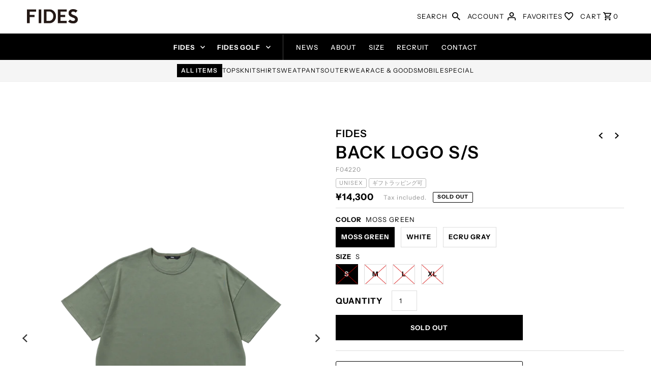

--- FILE ---
content_type: text/html; charset=utf-8
request_url: https://fidesjapan.com/collections/fides-all-items/products/f04220
body_size: 76832
content:
<!DOCTYPE html>
<html class="no-js" lang="ja">
<head>

  <meta charset="utf-8" />
  <meta name="viewport" content="width=device-width,initial-scale=1">




  <!-- Establish early connection to external domains -->
  <link rel="preconnect" href="https://cdn.shopify.com" crossorigin>
  <link rel="preconnect" href="https://fonts.shopify.com" crossorigin>
  <link rel="preconnect" href="https://monorail-edge.shopifysvc.com">
  <link rel="preconnect" href="//ajax.googleapis.com" crossorigin />


  <meta name="google-site-verification" content="7gfLMAFe_yV2DW6o_YqFwKmeqX3pg_DlxyArvfmENh0" /><!-- Preload onDomain stylesheets and script libraries -->
  <link rel="preload" href="//fidesjapan.com/cdn/shop/t/110/assets/stylesheet.css?v=83074553494418043131753751938" as="style">
  <link rel="preload" as="font" href="//fidesjapan.com/cdn/fonts/instrument_sans/instrumentsans_n4.db86542ae5e1596dbdb28c279ae6c2086c4c5bfa.woff2" type="font/woff2" crossorigin>
  <link rel="preload" as="font" href="//fidesjapan.com/cdn/fonts/instrument_sans/instrumentsans_n5.1ce463e1cc056566f977610764d93d4704464858.woff2" type="font/woff2" crossorigin>
  <link rel="preload" as="font" href="//fidesjapan.com/cdn/fonts/instrument_sans/instrumentsans_n6.27dc66245013a6f7f317d383a3cc9a0c347fb42d.woff2" type="font/woff2" crossorigin>
  <link rel="preload" href="//fidesjapan.com/cdn/shop/t/110/assets/eventemitter3.min.js?v=27939738353326123541753751829" as="script"><link rel="preload" href="//fidesjapan.com/cdn/shop/t/110/assets/vendor-video.js?v=112486824910932804751753751829" as="script"><link rel="preload" href="//fidesjapan.com/cdn/shop/t/110/assets/theme.js?v=35667434571216589681753751829" as="script">
  <link rel="preload" href="//fidesjapan.com/cdn/shopifycloud/storefront/assets/themes_support/option_selection-b017cd28.js" as="script">

  <link rel="shortcut icon" href="//fidesjapan.com/cdn/shop/files/favicon_96d6b226-09e8-418f-82bb-bfefc4371ddf_32x32.png?v=1649141778" type="image/png" />
  <link rel="canonical" href="https://fidesjapan.com/products/f04220" /><title>BACK LOGO S/S
 &ndash; FIDES</title>
  <meta name="description" content="  ややゆったりとしたシルエットで、シンプルながらも上品な着こなしには欠かせない一枚。 採用した生地は、丸編みの欠点であるねじれを解消すべく設計にこだわった天竺。加工にもこだわり、生地を染色時にできるだけ痛めつけないように加工することで、従来の加工よりふくらみのある生地に仕上げている。 素材：COTTON 100%SIZE S：着丈65　身幅56　袖丈16SIZE M：着丈68　身幅59　袖丈17SIZE L：着丈71.5　身幅62　袖丈18SIZE XL：着丈74　身幅65　袖丈19cm単位上記はあくまでも目安となります。種類やデザイン、素材などにより内容が異なる場合がございます。予めご了承ください。モデル　185cm 着用サイズ" />

  
<meta property="og:image" content="http://fidesjapan.com/cdn/shop/files/fides_iwsk_32_0234_1d50f2fd-4b94-458b-9165-008473a4244f.png?v=1755149184">
  <meta property="og:image:secure_url" content="https://fidesjapan.com/cdn/shop/files/fides_iwsk_32_0234_1d50f2fd-4b94-458b-9165-008473a4244f.png?v=1755149184">
  <meta property="og:image:width" content="800">
  <meta property="og:image:height" content="1200">
<meta property="og:site_name" content="FIDES">



  <meta name="twitter:card" content="summary">


  <meta name="twitter:site" content="@">



  <meta name="twitter:title" content="BACK LOGO S/S">
  <meta name="twitter:description" content=" 
ややゆったりとしたシルエットで、シンプルながらも上品な着こなしには欠かせない一枚。
採用した生地は、丸編みの欠点であるねじれを解消すべく設計にこだわった天竺。加工にもこだわり、生地を染色時にできるだけ痛めつけないように加工することで、従来の加工よりふくらみのある生地に仕上げている。
素材：COTTON 100%SIZE S：着丈65　身幅56　袖丈16SIZE M：着丈68　身幅59　袖丈17">
  <meta name="twitter:image" content="https://fidesjapan.com/cdn/shop/files/fides_iwsk_32_0234_1d50f2fd-4b94-458b-9165-008473a4244f_large.png?v=1755149184">
  <meta name="twitter:image:width" content="480">
  <meta name="twitter:image:height" content="480">


  
  <script type="application/ld+json">
   {
     "@context": "https://schema.org",
     "@type": "Product",
     "id": "f04220",
     "url": "//products/f04220",
     "image": "//fidesjapan.com/cdn/shop/files/fides_iwsk_32_0234_1d50f2fd-4b94-458b-9165-008473a4244f_1024x.png?v=1755149184",
     "name": "BACK LOGO S/S",
     "brand": "FIDES",
     "description": " 
ややゆったりとしたシルエットで、シンプルながらも上品な着こなしには欠かせない一枚。
採用した生地は、丸編みの欠点であるねじれを解消すべく設計にこだわった天竺。加工にもこだわり、生地を染色時にできるだけ痛めつけないように加工することで、従来の加工よりふくらみのある生地に仕上げている。
素材：COTTON 100%SIZE S：着丈65　身幅56　袖丈16SIZE M：着丈68　身幅59　袖丈17SIZE L：着丈71.5　身幅62　袖丈18SIZE XL：着丈74　身幅65　袖丈19cm単位上記はあくまでも目安となります。種類やデザイン、素材などにより内容が異なる場合がございます。予めご了承ください。モデル　185cm 着用サイズ WHITE L / MOSS GREEN,ECRU GRAY XL164cm 着用サイズ MOSS GREEN,ECRU GRAY,WHITE S","sku": "F0422005302","gtin13": 4573650579210,"offers": [
       
       {
         "@type": "Offer",
         "price": "14,300",
         "priceCurrency": "JPY",
         "availability" : "http://schema.org/OutOfStock",
         "priceValidUntil": "2030-01-01",
         "url": "/products/f04220"
       },
       
       {
         "@type": "Offer",
         "price": "14,300",
         "priceCurrency": "JPY",
         "availability" : "http://schema.org/OutOfStock",
         "priceValidUntil": "2030-01-01",
         "url": "/products/f04220"
       },
       
       {
         "@type": "Offer",
         "price": "14,300",
         "priceCurrency": "JPY",
         "availability" : "http://schema.org/OutOfStock",
         "priceValidUntil": "2030-01-01",
         "url": "/products/f04220"
       },
       
       {
         "@type": "Offer",
         "price": "14,300",
         "priceCurrency": "JPY",
         "availability" : "http://schema.org/OutOfStock",
         "priceValidUntil": "2030-01-01",
         "url": "/products/f04220"
       },
       
       {
         "@type": "Offer",
         "price": "14,300",
         "priceCurrency": "JPY",
         "availability" : "http://schema.org/OutOfStock",
         "priceValidUntil": "2030-01-01",
         "url": "/products/f04220"
       },
       
       {
         "@type": "Offer",
         "price": "14,300",
         "priceCurrency": "JPY",
         "availability" : "http://schema.org/OutOfStock",
         "priceValidUntil": "2030-01-01",
         "url": "/products/f04220"
       },
       
       {
         "@type": "Offer",
         "price": "14,300",
         "priceCurrency": "JPY",
         "availability" : "http://schema.org/OutOfStock",
         "priceValidUntil": "2030-01-01",
         "url": "/products/f04220"
       },
       
       {
         "@type": "Offer",
         "price": "14,300",
         "priceCurrency": "JPY",
         "availability" : "http://schema.org/OutOfStock",
         "priceValidUntil": "2030-01-01",
         "url": "/products/f04220"
       },
       
       {
         "@type": "Offer",
         "price": "14,300",
         "priceCurrency": "JPY",
         "availability" : "http://schema.org/OutOfStock",
         "priceValidUntil": "2030-01-01",
         "url": "/products/f04220"
       },
       
       {
         "@type": "Offer",
         "price": "14,300",
         "priceCurrency": "JPY",
         "availability" : "http://schema.org/OutOfStock",
         "priceValidUntil": "2030-01-01",
         "url": "/products/f04220"
       },
       
       {
         "@type": "Offer",
         "price": "14,300",
         "priceCurrency": "JPY",
         "availability" : "http://schema.org/OutOfStock",
         "priceValidUntil": "2030-01-01",
         "url": "/products/f04220"
       },
       
       {
         "@type": "Offer",
         "price": "14,300",
         "priceCurrency": "JPY",
         "availability" : "http://schema.org/OutOfStock",
         "priceValidUntil": "2030-01-01",
         "url": "/products/f04220"
       }
       
    ]}
  </script>


  <style data-shopify>
:root {
    --main-family: "Instrument Sans", sans-serif;
    --main-weight: 400;
    --main-style: normal;
    --nav-family: "Instrument Sans", sans-serif;
    --nav-weight: 500;
    --nav-style: normal;
    --heading-family: "Instrument Sans", sans-serif;
    --heading-weight: 600;
    --heading-style: normal;

    --announcement-size: 14px;
    --logo-size: 24px;
    --font-size: 13px;
    --h1-size: 34px;
    --h2-size: 30px;
    --h3-size: 20px;
    --h4-size: calc(var(--font-size) + 2px);
    --h5-size: calc(var(--font-size) + 1px);
    --nav-size: 13px;
    --border-weight: 1px;
    --top-bar-background: #464646;
    --top-bar-color: #ffffff;
    --social-links: #ffffff;
    --header-background: #ffffff;
    --cart-links: #000000;
    --cart-links-hover: #000000;
    --background: #ffffff;
    --header_color: #000000;
    --hero-color: #ffffff;
    --text-color: #000000;
    --sale-color: #bc0000;
    --dotted-color: #dddddd;
    --button-color: #000000;
    --button-text: #ffffff;
    --button-hover: #000000;
    --button-text-hover: #ffffff;
    --navigation: #ffffff;
    --nav-color: #000000;
    --nav-hover-color: #ffffff;
    --nav-hover-link-color: #000000;
    --dropdown-background-color: #ffffff;
    --nav-dropdown-color: #000000;
    --dropdown-hover-background-color: #ffffff;
    --dropdown-hover-link-color: #000000;
    --new-background: #222;
    --new-text: #ffffff;
    --sale-background: #af0000;
    --sale-text: #ffffff;
    --soldout-background: #222;
    --soldout-text: #ffffff;
    --footer-background: #000000;
    --footer-color: #ffffff;
    --footer-border: #303030;
    --error-msg-dark: #e81000;
    --error-msg-light: #ffeae8;
    --success-msg-dark: #007f5f;
    --success-msg-light: #e5fff8;
    --free-shipping-bg: #313131;
    --free-shipping-text: #fff;
    --error-color: #c60808;
    --error-color-light: #fdd0d0;
    --keyboard-focus-color: #cccccc;
    --keyboard-focus-border-style: dotted;
    --keyboard-focus-border-weight: 1;
    --icon-border-color: #e6e6e6;
    --thumbnail-slider-outline-color: #666666;
    --price-unit-price-color: #999999;
    --select-arrow-bg: url(//fidesjapan.com/cdn/shop/t/110/assets/select-arrow.png?v=112595941721225094991753751829);
    --product-info-align: center;
    --color-filter-size: 18px;
    --color-body-text: var(--text-color);
    --color-body: var(--background);
    --color-bg: var(--background);
    --disabled-text: #808080;
    --section-padding: 50px;

    --star-active: rgb(0, 0, 0);
    --star-inactive: rgb(204, 204, 204);

    
      --button-corners: 0;
    
  }
  @media (max-width: 740px) {
    :root {
      --font-size: calc(13px - (13px * 0.15));
      --nav-size: calc(13px - (13px * 0.15));
      --h1-size: calc(34px - (34px * 0.15));
      --h2-size: calc(30px - (30px * 0.15));
      --h3-size: calc(20px - (20px * 0.15));
    }
  }
</style>


  <link rel="stylesheet" href="//fidesjapan.com/cdn/shop/t/110/assets/stylesheet.css?v=83074553494418043131753751938" type="text/css">
  <link rel="stylesheet" href="//fidesjapan.com/cdn/shop/t/110/assets/fides.css?v=32542130895232872281753755560" type="text/css">

  <style>
  @font-face {
  font-family: "Instrument Sans";
  font-weight: 400;
  font-style: normal;
  font-display: swap;
  src: url("//fidesjapan.com/cdn/fonts/instrument_sans/instrumentsans_n4.db86542ae5e1596dbdb28c279ae6c2086c4c5bfa.woff2") format("woff2"),
       url("//fidesjapan.com/cdn/fonts/instrument_sans/instrumentsans_n4.510f1b081e58d08c30978f465518799851ef6d8b.woff") format("woff");
}

  @font-face {
  font-family: "Instrument Sans";
  font-weight: 500;
  font-style: normal;
  font-display: swap;
  src: url("//fidesjapan.com/cdn/fonts/instrument_sans/instrumentsans_n5.1ce463e1cc056566f977610764d93d4704464858.woff2") format("woff2"),
       url("//fidesjapan.com/cdn/fonts/instrument_sans/instrumentsans_n5.9079eb7bba230c9d8d8d3a7d101aa9d9f40b6d14.woff") format("woff");
}

  @font-face {
  font-family: "Instrument Sans";
  font-weight: 600;
  font-style: normal;
  font-display: swap;
  src: url("//fidesjapan.com/cdn/fonts/instrument_sans/instrumentsans_n6.27dc66245013a6f7f317d383a3cc9a0c347fb42d.woff2") format("woff2"),
       url("//fidesjapan.com/cdn/fonts/instrument_sans/instrumentsans_n6.1a71efbeeb140ec495af80aad612ad55e19e6d0e.woff") format("woff");
}

  @font-face {
  font-family: "Instrument Sans";
  font-weight: 700;
  font-style: normal;
  font-display: swap;
  src: url("//fidesjapan.com/cdn/fonts/instrument_sans/instrumentsans_n7.e4ad9032e203f9a0977786c356573ced65a7419a.woff2") format("woff2"),
       url("//fidesjapan.com/cdn/fonts/instrument_sans/instrumentsans_n7.b9e40f166fb7639074ba34738101a9d2990bb41a.woff") format("woff");
}

  @font-face {
  font-family: "Instrument Sans";
  font-weight: 400;
  font-style: italic;
  font-display: swap;
  src: url("//fidesjapan.com/cdn/fonts/instrument_sans/instrumentsans_i4.028d3c3cd8d085648c808ceb20cd2fd1eb3560e5.woff2") format("woff2"),
       url("//fidesjapan.com/cdn/fonts/instrument_sans/instrumentsans_i4.7e90d82df8dee29a99237cd19cc529d2206706a2.woff") format("woff");
}

  @font-face {
  font-family: "Instrument Sans";
  font-weight: 700;
  font-style: italic;
  font-display: swap;
  src: url("//fidesjapan.com/cdn/fonts/instrument_sans/instrumentsans_i7.d6063bb5d8f9cbf96eace9e8801697c54f363c6a.woff2") format("woff2"),
       url("//fidesjapan.com/cdn/fonts/instrument_sans/instrumentsans_i7.ce33afe63f8198a3ac4261b826b560103542cd36.woff") format("woff");
}

  </style>

  <script>window.performance && window.performance.mark && window.performance.mark('shopify.content_for_header.start');</script><meta name="facebook-domain-verification" content="1kxhq4k0kry76uq6zy78hzy0jp8n6e">
<meta name="facebook-domain-verification" content="cwa80ysecgmxdjj5s8m7lvxme39qg9">
<meta id="shopify-digital-wallet" name="shopify-digital-wallet" content="/62565253372/digital_wallets/dialog">
<link rel="alternate" type="application/json+oembed" href="https://fidesjapan.com/products/f04220.oembed">
<script async="async" src="/checkouts/internal/preloads.js?locale=ja-JP"></script>
<script id="shopify-features" type="application/json">{"accessToken":"1a619c2184564d31e70c078ef21681d3","betas":["rich-media-storefront-analytics"],"domain":"fidesjapan.com","predictiveSearch":false,"shopId":62565253372,"locale":"ja"}</script>
<script>var Shopify = Shopify || {};
Shopify.shop = "fidesjapan.myshopify.com";
Shopify.locale = "ja";
Shopify.currency = {"active":"JPY","rate":"1.0"};
Shopify.country = "JP";
Shopify.theme = {"name":"FIDES（2025\/07\/29）01","id":151576445180,"schema_name":"Fashionopolism","schema_version":"7.4.2","theme_store_id":141,"role":"main"};
Shopify.theme.handle = "null";
Shopify.theme.style = {"id":null,"handle":null};
Shopify.cdnHost = "fidesjapan.com/cdn";
Shopify.routes = Shopify.routes || {};
Shopify.routes.root = "/";</script>
<script type="module">!function(o){(o.Shopify=o.Shopify||{}).modules=!0}(window);</script>
<script>!function(o){function n(){var o=[];function n(){o.push(Array.prototype.slice.apply(arguments))}return n.q=o,n}var t=o.Shopify=o.Shopify||{};t.loadFeatures=n(),t.autoloadFeatures=n()}(window);</script>
<script id="shop-js-analytics" type="application/json">{"pageType":"product"}</script>
<script defer="defer" async type="module" src="//fidesjapan.com/cdn/shopifycloud/shop-js/modules/v2/client.init-shop-cart-sync_CHE6QNUr.ja.esm.js"></script>
<script defer="defer" async type="module" src="//fidesjapan.com/cdn/shopifycloud/shop-js/modules/v2/chunk.common_D98kRh4-.esm.js"></script>
<script defer="defer" async type="module" src="//fidesjapan.com/cdn/shopifycloud/shop-js/modules/v2/chunk.modal_BNwoMci-.esm.js"></script>
<script type="module">
  await import("//fidesjapan.com/cdn/shopifycloud/shop-js/modules/v2/client.init-shop-cart-sync_CHE6QNUr.ja.esm.js");
await import("//fidesjapan.com/cdn/shopifycloud/shop-js/modules/v2/chunk.common_D98kRh4-.esm.js");
await import("//fidesjapan.com/cdn/shopifycloud/shop-js/modules/v2/chunk.modal_BNwoMci-.esm.js");

  window.Shopify.SignInWithShop?.initShopCartSync?.({"fedCMEnabled":true,"windoidEnabled":true});

</script>
<script>(function() {
  var isLoaded = false;
  function asyncLoad() {
    if (isLoaded) return;
    isLoaded = true;
    var urls = ["https:\/\/cdn.nfcube.com\/instafeed-0a32e54a55559d04316e65865f822056.js?shop=fidesjapan.myshopify.com"];
    for (var i = 0; i < urls.length; i++) {
      var s = document.createElement('script');
      s.type = 'text/javascript';
      s.async = true;
      s.src = urls[i];
      var x = document.getElementsByTagName('script')[0];
      x.parentNode.insertBefore(s, x);
    }
  };
  if(window.attachEvent) {
    window.attachEvent('onload', asyncLoad);
  } else {
    window.addEventListener('load', asyncLoad, false);
  }
})();</script>
<script id="__st">var __st={"a":62565253372,"offset":32400,"reqid":"4289c8b5-5de9-4756-9617-75a881f118b4-1769612465","pageurl":"fidesjapan.com\/collections\/fides-all-items\/products\/f04220","u":"3274b87c2fa9","p":"product","rtyp":"product","rid":8288280281340};</script>
<script>window.ShopifyPaypalV4VisibilityTracking = true;</script>
<script id="captcha-bootstrap">!function(){'use strict';const t='contact',e='account',n='new_comment',o=[[t,t],['blogs',n],['comments',n],[t,'customer']],c=[[e,'customer_login'],[e,'guest_login'],[e,'recover_customer_password'],[e,'create_customer']],r=t=>t.map((([t,e])=>`form[action*='/${t}']:not([data-nocaptcha='true']) input[name='form_type'][value='${e}']`)).join(','),a=t=>()=>t?[...document.querySelectorAll(t)].map((t=>t.form)):[];function s(){const t=[...o],e=r(t);return a(e)}const i='password',u='form_key',d=['recaptcha-v3-token','g-recaptcha-response','h-captcha-response',i],f=()=>{try{return window.sessionStorage}catch{return}},m='__shopify_v',_=t=>t.elements[u];function p(t,e,n=!1){try{const o=window.sessionStorage,c=JSON.parse(o.getItem(e)),{data:r}=function(t){const{data:e,action:n}=t;return t[m]||n?{data:e,action:n}:{data:t,action:n}}(c);for(const[e,n]of Object.entries(r))t.elements[e]&&(t.elements[e].value=n);n&&o.removeItem(e)}catch(o){console.error('form repopulation failed',{error:o})}}const l='form_type',E='cptcha';function T(t){t.dataset[E]=!0}const w=window,h=w.document,L='Shopify',v='ce_forms',y='captcha';let A=!1;((t,e)=>{const n=(g='f06e6c50-85a8-45c8-87d0-21a2b65856fe',I='https://cdn.shopify.com/shopifycloud/storefront-forms-hcaptcha/ce_storefront_forms_captcha_hcaptcha.v1.5.2.iife.js',D={infoText:'hCaptchaによる保護',privacyText:'プライバシー',termsText:'利用規約'},(t,e,n)=>{const o=w[L][v],c=o.bindForm;if(c)return c(t,g,e,D).then(n);var r;o.q.push([[t,g,e,D],n]),r=I,A||(h.body.append(Object.assign(h.createElement('script'),{id:'captcha-provider',async:!0,src:r})),A=!0)});var g,I,D;w[L]=w[L]||{},w[L][v]=w[L][v]||{},w[L][v].q=[],w[L][y]=w[L][y]||{},w[L][y].protect=function(t,e){n(t,void 0,e),T(t)},Object.freeze(w[L][y]),function(t,e,n,w,h,L){const[v,y,A,g]=function(t,e,n){const i=e?o:[],u=t?c:[],d=[...i,...u],f=r(d),m=r(i),_=r(d.filter((([t,e])=>n.includes(e))));return[a(f),a(m),a(_),s()]}(w,h,L),I=t=>{const e=t.target;return e instanceof HTMLFormElement?e:e&&e.form},D=t=>v().includes(t);t.addEventListener('submit',(t=>{const e=I(t);if(!e)return;const n=D(e)&&!e.dataset.hcaptchaBound&&!e.dataset.recaptchaBound,o=_(e),c=g().includes(e)&&(!o||!o.value);(n||c)&&t.preventDefault(),c&&!n&&(function(t){try{if(!f())return;!function(t){const e=f();if(!e)return;const n=_(t);if(!n)return;const o=n.value;o&&e.removeItem(o)}(t);const e=Array.from(Array(32),(()=>Math.random().toString(36)[2])).join('');!function(t,e){_(t)||t.append(Object.assign(document.createElement('input'),{type:'hidden',name:u})),t.elements[u].value=e}(t,e),function(t,e){const n=f();if(!n)return;const o=[...t.querySelectorAll(`input[type='${i}']`)].map((({name:t})=>t)),c=[...d,...o],r={};for(const[a,s]of new FormData(t).entries())c.includes(a)||(r[a]=s);n.setItem(e,JSON.stringify({[m]:1,action:t.action,data:r}))}(t,e)}catch(e){console.error('failed to persist form',e)}}(e),e.submit())}));const S=(t,e)=>{t&&!t.dataset[E]&&(n(t,e.some((e=>e===t))),T(t))};for(const o of['focusin','change'])t.addEventListener(o,(t=>{const e=I(t);D(e)&&S(e,y())}));const B=e.get('form_key'),M=e.get(l),P=B&&M;t.addEventListener('DOMContentLoaded',(()=>{const t=y();if(P)for(const e of t)e.elements[l].value===M&&p(e,B);[...new Set([...A(),...v().filter((t=>'true'===t.dataset.shopifyCaptcha))])].forEach((e=>S(e,t)))}))}(h,new URLSearchParams(w.location.search),n,t,e,['guest_login'])})(!1,!0)}();</script>
<script integrity="sha256-4kQ18oKyAcykRKYeNunJcIwy7WH5gtpwJnB7kiuLZ1E=" data-source-attribution="shopify.loadfeatures" defer="defer" src="//fidesjapan.com/cdn/shopifycloud/storefront/assets/storefront/load_feature-a0a9edcb.js" crossorigin="anonymous"></script>
<script data-source-attribution="shopify.dynamic_checkout.dynamic.init">var Shopify=Shopify||{};Shopify.PaymentButton=Shopify.PaymentButton||{isStorefrontPortableWallets:!0,init:function(){window.Shopify.PaymentButton.init=function(){};var t=document.createElement("script");t.src="https://fidesjapan.com/cdn/shopifycloud/portable-wallets/latest/portable-wallets.ja.js",t.type="module",document.head.appendChild(t)}};
</script>
<script data-source-attribution="shopify.dynamic_checkout.buyer_consent">
  function portableWalletsHideBuyerConsent(e){var t=document.getElementById("shopify-buyer-consent"),n=document.getElementById("shopify-subscription-policy-button");t&&n&&(t.classList.add("hidden"),t.setAttribute("aria-hidden","true"),n.removeEventListener("click",e))}function portableWalletsShowBuyerConsent(e){var t=document.getElementById("shopify-buyer-consent"),n=document.getElementById("shopify-subscription-policy-button");t&&n&&(t.classList.remove("hidden"),t.removeAttribute("aria-hidden"),n.addEventListener("click",e))}window.Shopify?.PaymentButton&&(window.Shopify.PaymentButton.hideBuyerConsent=portableWalletsHideBuyerConsent,window.Shopify.PaymentButton.showBuyerConsent=portableWalletsShowBuyerConsent);
</script>
<script data-source-attribution="shopify.dynamic_checkout.cart.bootstrap">document.addEventListener("DOMContentLoaded",(function(){function t(){return document.querySelector("shopify-accelerated-checkout-cart, shopify-accelerated-checkout")}if(t())Shopify.PaymentButton.init();else{new MutationObserver((function(e,n){t()&&(Shopify.PaymentButton.init(),n.disconnect())})).observe(document.body,{childList:!0,subtree:!0})}}));
</script>

<script>window.performance && window.performance.mark && window.performance.mark('shopify.content_for_header.end');</script>

<!-- hasigo_pre_order -->

<!-- /hasigo_pre_order -->



<script src="//ajax.googleapis.com/ajax/libs/jquery/2.2.3/jquery.min.js"></script>
<script src="//fidesjapan.com/cdn/shop/t/110/assets/fides.js?v=149322235304954187831753751829"></script>
<!-- GSSTART Coming Soon code start. Do not change -->
<script type="text/javascript"> gsProductByVariant = {};  gsProductByVariant[45091773382908] =  0 ;  gsProductByVariant[45091773415676] =  0 ;  gsProductByVariant[45091773448444] =  0 ;  gsProductByVariant[45091773481212] =  0 ;  gsProductByVariant[45091773120764] =  0 ;  gsProductByVariant[45091773153532] =  0 ;  gsProductByVariant[45091773186300] =  0 ;  gsProductByVariant[45091773219068] =  0 ;  gsProductByVariant[45091773251836] =  0 ;  gsProductByVariant[45091773284604] =  0 ;  gsProductByVariant[45091773317372] =  0 ;  gsProductByVariant[45091773350140] =  0 ;   gsProductCSID = "8288280281340"; gsDefaultV = "45091773382908"; </script><script  type="text/javascript" src="https://gravity-software.com/js/shopify/pac_shop34341.js?v=fc16f2d0d64c4229b755b25426cc6cbb"></script>
<!-- Coming Soon code end. Do not change GSEND -->
<script>
	var Globo = Globo || {};
    var globoFormbuilderRecaptchaInit = function(){};
    Globo.FormBuilder = Globo.FormBuilder || {};
    Globo.FormBuilder.url = "https://form.globosoftware.net";
    Globo.FormBuilder.shop = {
        settings : {
            reCaptcha : {
                siteKey : ''
            },
            hideWaterMark : false,
            encryptionFormId : true,
            copyright: `Powered by Globo <a href="https://apps.shopify.com/form-builder-contact-form" target="_blank">Form</a>`,
            scrollTop: true
        },
        pricing:{
            features:{
                fileUpload : 2,
                removeCopyright : false,
                bulkOrderForm: false,
                cartForm: false,
            }
        },
        configuration: {
            money_format:  "¥{{amount_no_decimals}}"
        },
        encryption_form_id : true
    };
    Globo.FormBuilder.forms = [];

    
    Globo.FormBuilder.page = {
        title : document.title,
        href : window.location.href,
        type: "product"
    };
    Globo.FormBuilder.assetFormUrls = [];
            Globo.FormBuilder.assetFormUrls[76838] = "//fidesjapan.com/cdn/shop/t/110/assets/globo.formbuilder.data.76838.js?v=26030096052663728941753751829";
            
</script>

<link rel="preload" href="//fidesjapan.com/cdn/shop/t/110/assets/globo.formbuilder.css?v=163444510838697616571753751829" as="style" onload="this.onload=null;this.rel='stylesheet'">
<noscript><link rel="stylesheet" href="//fidesjapan.com/cdn/shop/t/110/assets/globo.formbuilder.css?v=163444510838697616571753751829"></noscript>
<link rel="stylesheet" href="//fidesjapan.com/cdn/shop/t/110/assets/globo.formbuilder.css?v=163444510838697616571753751829">


<script>
    Globo.FormBuilder.__webpack_public_path__ = "//fidesjapan.com/cdn/shop/t/110/assets/"
</script>
<script src="//fidesjapan.com/cdn/shop/t/110/assets/globo.formbuilder.index.js?v=78735862394245823411753751829" defer></script>

<!-- BEGIN app block: shopify://apps/helium-customer-fields/blocks/app-embed/bab58598-3e6a-4377-aaaa-97189b15f131 -->







































<script>
  if ('CF' in window) {
    window.CF.appEmbedEnabled = true;
  } else {
    window.CF = {
      appEmbedEnabled: true,
    };
  }

  window.CF.editAccountFormId = "";
  window.CF.registrationFormId = "a0tP6P";
</script>

<!-- BEGIN app snippet: patch-registration-links -->







































<script>
  function patchRegistrationLinks() {
    const PATCHABLE_LINKS_SELECTOR = 'a[href*="/account/register"]';

    const search = new URLSearchParams(window.location.search);
    const checkoutUrl = search.get('checkout_url');
    const returnUrl = search.get('return_url');

    const redirectUrl = checkoutUrl || returnUrl;
    if (!redirectUrl) return;

    const registrationLinks = Array.from(document.querySelectorAll(PATCHABLE_LINKS_SELECTOR));
    registrationLinks.forEach(link => {
      const url = new URL(link.href);

      url.searchParams.set('return_url', redirectUrl);

      link.href = url.href;
    });
  }

  if (['complete', 'interactive', 'loaded'].includes(document.readyState)) {
    patchRegistrationLinks();
  } else {
    document.addEventListener('DOMContentLoaded', () => patchRegistrationLinks());
  }
</script><!-- END app snippet -->
<!-- BEGIN app snippet: patch-login-grecaptcha-conflict -->







































<script>
  // Fixes a problem where both grecaptcha and hcaptcha response fields are included in the /account/login form submission
  // resulting in a 404 on the /challenge page.
  // This is caused by our triggerShopifyRecaptchaLoad function in initialize-forms.liquid.ejs
  // The fix itself just removes the unnecessary g-recaptcha-response input

  function patchLoginGrecaptchaConflict() {
    Array.from(document.querySelectorAll('form')).forEach(form => {
      form.addEventListener('submit', e => {
        const grecaptchaResponse = form.querySelector('[name="g-recaptcha-response"]');
        const hcaptchaResponse = form.querySelector('[name="h-captcha-response"]');

        if (grecaptchaResponse && hcaptchaResponse) {
          // Can't use both. Only keep hcaptcha response field.
          grecaptchaResponse.parentElement.removeChild(grecaptchaResponse);
        }
      })
    })
  }

  if (['complete', 'interactive', 'loaded'].includes(document.readyState)) {
    patchLoginGrecaptchaConflict();
  } else {
    document.addEventListener('DOMContentLoaded', () => patchLoginGrecaptchaConflict());
  }
</script><!-- END app snippet -->
<!-- BEGIN app snippet: embed-data -->





















































<script>
  window.CF.version = "5.2.1";
  window.CF.environment = 
  {
  
  "domain": "fidesjapan.myshopify.com",
  "baseApiUrl": "https:\/\/app.customerfields.com",
  "captchaSiteKey": "6LfRvzkfAAAAALednd2NAuStsGIWRIEPws0H4cPS",
  "captchaEnabled": true,
  "proxyPath": "\/tools\/customr",
  "countries": [{"name":"Afghanistan","code":"AF"},{"name":"Åland Islands","code":"AX"},{"name":"Albania","code":"AL"},{"name":"Algeria","code":"DZ"},{"name":"Andorra","code":"AD"},{"name":"Angola","code":"AO"},{"name":"Anguilla","code":"AI"},{"name":"Antigua \u0026 Barbuda","code":"AG"},{"name":"Argentina","code":"AR","provinces":[{"name":"Buenos Aires Province","code":"B"},{"name":"Catamarca","code":"K"},{"name":"Chaco","code":"H"},{"name":"Chubut","code":"U"},{"name":"Buenos Aires (Autonomous City)","code":"C"},{"name":"Córdoba","code":"X"},{"name":"Corrientes","code":"W"},{"name":"Entre Ríos","code":"E"},{"name":"Formosa","code":"P"},{"name":"Jujuy","code":"Y"},{"name":"La Pampa","code":"L"},{"name":"La Rioja","code":"F"},{"name":"Mendoza","code":"M"},{"name":"Misiones","code":"N"},{"name":"Neuquén","code":"Q"},{"name":"Río Negro","code":"R"},{"name":"Salta","code":"A"},{"name":"San Juan","code":"J"},{"name":"San Luis","code":"D"},{"name":"Santa Cruz","code":"Z"},{"name":"Santa Fe","code":"S"},{"name":"Santiago del Estero","code":"G"},{"name":"Tierra del Fuego","code":"V"},{"name":"Tucumán","code":"T"}]},{"name":"Armenia","code":"AM"},{"name":"Aruba","code":"AW"},{"name":"Ascension Island","code":"AC"},{"name":"Australia","code":"AU","provinces":[{"name":"Australian Capital Territory","code":"ACT"},{"name":"New South Wales","code":"NSW"},{"name":"Northern Territory","code":"NT"},{"name":"Queensland","code":"QLD"},{"name":"South Australia","code":"SA"},{"name":"Tasmania","code":"TAS"},{"name":"Victoria","code":"VIC"},{"name":"Western Australia","code":"WA"}]},{"name":"Austria","code":"AT"},{"name":"Azerbaijan","code":"AZ"},{"name":"Bahamas","code":"BS"},{"name":"Bahrain","code":"BH"},{"name":"Bangladesh","code":"BD"},{"name":"Barbados","code":"BB"},{"name":"Belarus","code":"BY"},{"name":"Belgium","code":"BE"},{"name":"Belize","code":"BZ"},{"name":"Benin","code":"BJ"},{"name":"Bermuda","code":"BM"},{"name":"Bhutan","code":"BT"},{"name":"Bolivia","code":"BO"},{"name":"Bosnia \u0026 Herzegovina","code":"BA"},{"name":"Botswana","code":"BW"},{"name":"Brazil","code":"BR","provinces":[{"name":"Acre","code":"AC"},{"name":"Alagoas","code":"AL"},{"name":"Amapá","code":"AP"},{"name":"Amazonas","code":"AM"},{"name":"Bahia","code":"BA"},{"name":"Ceará","code":"CE"},{"name":"Federal District","code":"DF"},{"name":"Espírito Santo","code":"ES"},{"name":"Goiás","code":"GO"},{"name":"Maranhão","code":"MA"},{"name":"Mato Grosso","code":"MT"},{"name":"Mato Grosso do Sul","code":"MS"},{"name":"Minas Gerais","code":"MG"},{"name":"Pará","code":"PA"},{"name":"Paraíba","code":"PB"},{"name":"Paraná","code":"PR"},{"name":"Pernambuco","code":"PE"},{"name":"Piauí","code":"PI"},{"name":"Rio Grande do Norte","code":"RN"},{"name":"Rio Grande do Sul","code":"RS"},{"name":"Rio de Janeiro","code":"RJ"},{"name":"Rondônia","code":"RO"},{"name":"Roraima","code":"RR"},{"name":"Santa Catarina","code":"SC"},{"name":"São Paulo","code":"SP"},{"name":"Sergipe","code":"SE"},{"name":"Tocantins","code":"TO"}]},{"name":"British Indian Ocean Territory","code":"IO"},{"name":"British Virgin Islands","code":"VG"},{"name":"Brunei","code":"BN"},{"name":"Bulgaria","code":"BG"},{"name":"Burkina Faso","code":"BF"},{"name":"Burundi","code":"BI"},{"name":"Cambodia","code":"KH"},{"name":"Cameroon","code":"CM"},{"name":"Canada","code":"CA","provinces":[{"name":"Alberta","code":"AB"},{"name":"British Columbia","code":"BC"},{"name":"Manitoba","code":"MB"},{"name":"New Brunswick","code":"NB"},{"name":"Newfoundland and Labrador","code":"NL"},{"name":"Northwest Territories","code":"NT"},{"name":"Nova Scotia","code":"NS"},{"name":"Nunavut","code":"NU"},{"name":"Ontario","code":"ON"},{"name":"Prince Edward Island","code":"PE"},{"name":"Quebec","code":"QC"},{"name":"Saskatchewan","code":"SK"},{"name":"Yukon","code":"YT"}]},{"name":"Cape Verde","code":"CV"},{"name":"Caribbean Netherlands","code":"BQ"},{"name":"Cayman Islands","code":"KY"},{"name":"Central African Republic","code":"CF"},{"name":"Chad","code":"TD"},{"name":"Chile","code":"CL","provinces":[{"name":"Arica y Parinacota","code":"AP"},{"name":"Tarapacá","code":"TA"},{"name":"Antofagasta","code":"AN"},{"name":"Atacama","code":"AT"},{"name":"Coquimbo","code":"CO"},{"name":"Valparaíso","code":"VS"},{"name":"Santiago Metropolitan","code":"RM"},{"name":"Libertador General Bernardo O’Higgins","code":"LI"},{"name":"Maule","code":"ML"},{"name":"Ñuble","code":"NB"},{"name":"Bío Bío","code":"BI"},{"name":"Araucanía","code":"AR"},{"name":"Los Ríos","code":"LR"},{"name":"Los Lagos","code":"LL"},{"name":"Aysén","code":"AI"},{"name":"Magallanes Region","code":"MA"}]},{"name":"China","code":"CN","provinces":[{"name":"Anhui","code":"AH"},{"name":"Beijing","code":"BJ"},{"name":"Chongqing","code":"CQ"},{"name":"Fujian","code":"FJ"},{"name":"Gansu","code":"GS"},{"name":"Guangdong","code":"GD"},{"name":"Guangxi","code":"GX"},{"name":"Guizhou","code":"GZ"},{"name":"Hainan","code":"HI"},{"name":"Hebei","code":"HE"},{"name":"Heilongjiang","code":"HL"},{"name":"Henan","code":"HA"},{"name":"Hubei","code":"HB"},{"name":"Hunan","code":"HN"},{"name":"Inner Mongolia","code":"NM"},{"name":"Jiangsu","code":"JS"},{"name":"Jiangxi","code":"JX"},{"name":"Jilin","code":"JL"},{"name":"Liaoning","code":"LN"},{"name":"Ningxia","code":"NX"},{"name":"Qinghai","code":"QH"},{"name":"Shaanxi","code":"SN"},{"name":"Shandong","code":"SD"},{"name":"Shanghai","code":"SH"},{"name":"Shanxi","code":"SX"},{"name":"Sichuan","code":"SC"},{"name":"Tianjin","code":"TJ"},{"name":"Xinjiang","code":"XJ"},{"name":"Tibet","code":"YZ"},{"name":"Yunnan","code":"YN"},{"name":"Zhejiang","code":"ZJ"}]},{"name":"Christmas Island","code":"CX"},{"name":"Cocos (Keeling) Islands","code":"CC"},{"name":"Colombia","code":"CO","provinces":[{"name":"Capital District","code":"DC"},{"name":"Amazonas","code":"AMA"},{"name":"Antioquia","code":"ANT"},{"name":"Arauca","code":"ARA"},{"name":"Atlántico","code":"ATL"},{"name":"Bolívar","code":"BOL"},{"name":"Boyacá","code":"BOY"},{"name":"Caldas","code":"CAL"},{"name":"Caquetá","code":"CAQ"},{"name":"Casanare","code":"CAS"},{"name":"Cauca","code":"CAU"},{"name":"Cesar","code":"CES"},{"name":"Chocó","code":"CHO"},{"name":"Córdoba","code":"COR"},{"name":"Cundinamarca","code":"CUN"},{"name":"Guainía","code":"GUA"},{"name":"Guaviare","code":"GUV"},{"name":"Huila","code":"HUI"},{"name":"La Guajira","code":"LAG"},{"name":"Magdalena","code":"MAG"},{"name":"Meta","code":"MET"},{"name":"Nariño","code":"NAR"},{"name":"Norte de Santander","code":"NSA"},{"name":"Putumayo","code":"PUT"},{"name":"Quindío","code":"QUI"},{"name":"Risaralda","code":"RIS"},{"name":"San Andrés \u0026 Providencia","code":"SAP"},{"name":"Santander","code":"SAN"},{"name":"Sucre","code":"SUC"},{"name":"Tolima","code":"TOL"},{"name":"Valle del Cauca","code":"VAC"},{"name":"Vaupés","code":"VAU"},{"name":"Vichada","code":"VID"}]},{"name":"Comoros","code":"KM"},{"name":"Congo - Brazzaville","code":"CG"},{"name":"Congo - Kinshasa","code":"CD"},{"name":"Cook Islands","code":"CK"},{"name":"Costa Rica","code":"CR","provinces":[{"name":"Alajuela","code":"CR-A"},{"name":"Cartago","code":"CR-C"},{"name":"Guanacaste","code":"CR-G"},{"name":"Heredia","code":"CR-H"},{"name":"Limón","code":"CR-L"},{"name":"Puntarenas","code":"CR-P"},{"name":"San José","code":"CR-SJ"}]},{"name":"Croatia","code":"HR"},{"name":"Curaçao","code":"CW"},{"name":"Cyprus","code":"CY"},{"name":"Czechia","code":"CZ"},{"name":"Côte d’Ivoire","code":"CI"},{"name":"Denmark","code":"DK"},{"name":"Djibouti","code":"DJ"},{"name":"Dominica","code":"DM"},{"name":"Dominican Republic","code":"DO"},{"name":"Ecuador","code":"EC"},{"name":"Egypt","code":"EG","provinces":[{"name":"6th of October","code":"SU"},{"name":"Al Sharqia","code":"SHR"},{"name":"Alexandria","code":"ALX"},{"name":"Aswan","code":"ASN"},{"name":"Asyut","code":"AST"},{"name":"Beheira","code":"BH"},{"name":"Beni Suef","code":"BNS"},{"name":"Cairo","code":"C"},{"name":"Dakahlia","code":"DK"},{"name":"Damietta","code":"DT"},{"name":"Faiyum","code":"FYM"},{"name":"Gharbia","code":"GH"},{"name":"Giza","code":"GZ"},{"name":"Helwan","code":"HU"},{"name":"Ismailia","code":"IS"},{"name":"Kafr el-Sheikh","code":"KFS"},{"name":"Luxor","code":"LX"},{"name":"Matrouh","code":"MT"},{"name":"Minya","code":"MN"},{"name":"Monufia","code":"MNF"},{"name":"New Valley","code":"WAD"},{"name":"North Sinai","code":"SIN"},{"name":"Port Said","code":"PTS"},{"name":"Qalyubia","code":"KB"},{"name":"Qena","code":"KN"},{"name":"Red Sea","code":"BA"},{"name":"Sohag","code":"SHG"},{"name":"South Sinai","code":"JS"},{"name":"Suez","code":"SUZ"}]},{"name":"El Salvador","code":"SV","provinces":[{"name":"Ahuachapán","code":"SV-AH"},{"name":"Cabañas","code":"SV-CA"},{"name":"Chalatenango","code":"SV-CH"},{"name":"Cuscatlán","code":"SV-CU"},{"name":"La Libertad","code":"SV-LI"},{"name":"La Paz","code":"SV-PA"},{"name":"La Unión","code":"SV-UN"},{"name":"Morazán","code":"SV-MO"},{"name":"San Miguel","code":"SV-SM"},{"name":"San Salvador","code":"SV-SS"},{"name":"San Vicente","code":"SV-SV"},{"name":"Santa Ana","code":"SV-SA"},{"name":"Sonsonate","code":"SV-SO"},{"name":"Usulután","code":"SV-US"}]},{"name":"Equatorial Guinea","code":"GQ"},{"name":"Eritrea","code":"ER"},{"name":"Estonia","code":"EE"},{"name":"Eswatini","code":"SZ"},{"name":"Ethiopia","code":"ET"},{"name":"Falkland Islands","code":"FK"},{"name":"Faroe Islands","code":"FO"},{"name":"Fiji","code":"FJ"},{"name":"Finland","code":"FI"},{"name":"France","code":"FR"},{"name":"French Guiana","code":"GF"},{"name":"French Polynesia","code":"PF"},{"name":"French Southern Territories","code":"TF"},{"name":"Gabon","code":"GA"},{"name":"Gambia","code":"GM"},{"name":"Georgia","code":"GE"},{"name":"Germany","code":"DE"},{"name":"Ghana","code":"GH"},{"name":"Gibraltar","code":"GI"},{"name":"Greece","code":"GR"},{"name":"Greenland","code":"GL"},{"name":"Grenada","code":"GD"},{"name":"Guadeloupe","code":"GP"},{"name":"Guatemala","code":"GT","provinces":[{"name":"Alta Verapaz","code":"AVE"},{"name":"Baja Verapaz","code":"BVE"},{"name":"Chimaltenango","code":"CMT"},{"name":"Chiquimula","code":"CQM"},{"name":"El Progreso","code":"EPR"},{"name":"Escuintla","code":"ESC"},{"name":"Guatemala","code":"GUA"},{"name":"Huehuetenango","code":"HUE"},{"name":"Izabal","code":"IZA"},{"name":"Jalapa","code":"JAL"},{"name":"Jutiapa","code":"JUT"},{"name":"Petén","code":"PET"},{"name":"Quetzaltenango","code":"QUE"},{"name":"Quiché","code":"QUI"},{"name":"Retalhuleu","code":"RET"},{"name":"Sacatepéquez","code":"SAC"},{"name":"San Marcos","code":"SMA"},{"name":"Santa Rosa","code":"SRO"},{"name":"Sololá","code":"SOL"},{"name":"Suchitepéquez","code":"SUC"},{"name":"Totonicapán","code":"TOT"},{"name":"Zacapa","code":"ZAC"}]},{"name":"Guernsey","code":"GG"},{"name":"Guinea","code":"GN"},{"name":"Guinea-Bissau","code":"GW"},{"name":"Guyana","code":"GY"},{"name":"Haiti","code":"HT"},{"name":"Honduras","code":"HN"},{"name":"Hong Kong SAR","code":"HK","provinces":[{"name":"Hong Kong Island","code":"HK"},{"name":"Kowloon","code":"KL"},{"name":"New Territories","code":"NT"}]},{"name":"Hungary","code":"HU"},{"name":"Iceland","code":"IS"},{"name":"India","code":"IN","provinces":[{"name":"Andaman and Nicobar Islands","code":"AN"},{"name":"Andhra Pradesh","code":"AP"},{"name":"Arunachal Pradesh","code":"AR"},{"name":"Assam","code":"AS"},{"name":"Bihar","code":"BR"},{"name":"Chandigarh","code":"CH"},{"name":"Chhattisgarh","code":"CG"},{"name":"Dadra and Nagar Haveli","code":"DN"},{"name":"Daman and Diu","code":"DD"},{"name":"Delhi","code":"DL"},{"name":"Goa","code":"GA"},{"name":"Gujarat","code":"GJ"},{"name":"Haryana","code":"HR"},{"name":"Himachal Pradesh","code":"HP"},{"name":"Jammu and Kashmir","code":"JK"},{"name":"Jharkhand","code":"JH"},{"name":"Karnataka","code":"KA"},{"name":"Kerala","code":"KL"},{"name":"Ladakh","code":"LA"},{"name":"Lakshadweep","code":"LD"},{"name":"Madhya Pradesh","code":"MP"},{"name":"Maharashtra","code":"MH"},{"name":"Manipur","code":"MN"},{"name":"Meghalaya","code":"ML"},{"name":"Mizoram","code":"MZ"},{"name":"Nagaland","code":"NL"},{"name":"Odisha","code":"OR"},{"name":"Puducherry","code":"PY"},{"name":"Punjab","code":"PB"},{"name":"Rajasthan","code":"RJ"},{"name":"Sikkim","code":"SK"},{"name":"Tamil Nadu","code":"TN"},{"name":"Telangana","code":"TS"},{"name":"Tripura","code":"TR"},{"name":"Uttar Pradesh","code":"UP"},{"name":"Uttarakhand","code":"UK"},{"name":"West Bengal","code":"WB"}]},{"name":"Indonesia","code":"ID","provinces":[{"name":"Aceh","code":"AC"},{"name":"Bali","code":"BA"},{"name":"Bangka–Belitung Islands","code":"BB"},{"name":"Banten","code":"BT"},{"name":"Bengkulu","code":"BE"},{"name":"Gorontalo","code":"GO"},{"name":"Jakarta","code":"JK"},{"name":"Jambi","code":"JA"},{"name":"West Java","code":"JB"},{"name":"Central Java","code":"JT"},{"name":"East Java","code":"JI"},{"name":"West Kalimantan","code":"KB"},{"name":"South Kalimantan","code":"KS"},{"name":"Central Kalimantan","code":"KT"},{"name":"East Kalimantan","code":"KI"},{"name":"North Kalimantan","code":"KU"},{"name":"Riau Islands","code":"KR"},{"name":"Lampung","code":"LA"},{"name":"Maluku","code":"MA"},{"name":"North Maluku","code":"MU"},{"name":"North Sumatra","code":"SU"},{"name":"West Nusa Tenggara","code":"NB"},{"name":"East Nusa Tenggara","code":"NT"},{"name":"Papua","code":"PA"},{"name":"West Papua","code":"PB"},{"name":"Riau","code":"RI"},{"name":"South Sumatra","code":"SS"},{"name":"West Sulawesi","code":"SR"},{"name":"South Sulawesi","code":"SN"},{"name":"Central Sulawesi","code":"ST"},{"name":"Southeast Sulawesi","code":"SG"},{"name":"North Sulawesi","code":"SA"},{"name":"West Sumatra","code":"SB"},{"name":"Yogyakarta","code":"YO"}]},{"name":"Iraq","code":"IQ"},{"name":"Ireland","code":"IE","provinces":[{"name":"Carlow","code":"CW"},{"name":"Cavan","code":"CN"},{"name":"Clare","code":"CE"},{"name":"Cork","code":"CO"},{"name":"Donegal","code":"DL"},{"name":"Dublin","code":"D"},{"name":"Galway","code":"G"},{"name":"Kerry","code":"KY"},{"name":"Kildare","code":"KE"},{"name":"Kilkenny","code":"KK"},{"name":"Laois","code":"LS"},{"name":"Leitrim","code":"LM"},{"name":"Limerick","code":"LK"},{"name":"Longford","code":"LD"},{"name":"Louth","code":"LH"},{"name":"Mayo","code":"MO"},{"name":"Meath","code":"MH"},{"name":"Monaghan","code":"MN"},{"name":"Offaly","code":"OY"},{"name":"Roscommon","code":"RN"},{"name":"Sligo","code":"SO"},{"name":"Tipperary","code":"TA"},{"name":"Waterford","code":"WD"},{"name":"Westmeath","code":"WH"},{"name":"Wexford","code":"WX"},{"name":"Wicklow","code":"WW"}]},{"name":"Isle of Man","code":"IM"},{"name":"Israel","code":"IL"},{"name":"Italy","code":"IT","provinces":[{"name":"Agrigento","code":"AG"},{"name":"Alessandria","code":"AL"},{"name":"Ancona","code":"AN"},{"name":"Aosta Valley","code":"AO"},{"name":"Arezzo","code":"AR"},{"name":"Ascoli Piceno","code":"AP"},{"name":"Asti","code":"AT"},{"name":"Avellino","code":"AV"},{"name":"Bari","code":"BA"},{"name":"Barletta-Andria-Trani","code":"BT"},{"name":"Belluno","code":"BL"},{"name":"Benevento","code":"BN"},{"name":"Bergamo","code":"BG"},{"name":"Biella","code":"BI"},{"name":"Bologna","code":"BO"},{"name":"South Tyrol","code":"BZ"},{"name":"Brescia","code":"BS"},{"name":"Brindisi","code":"BR"},{"name":"Cagliari","code":"CA"},{"name":"Caltanissetta","code":"CL"},{"name":"Campobasso","code":"CB"},{"name":"Carbonia-Iglesias","code":"CI"},{"name":"Caserta","code":"CE"},{"name":"Catania","code":"CT"},{"name":"Catanzaro","code":"CZ"},{"name":"Chieti","code":"CH"},{"name":"Como","code":"CO"},{"name":"Cosenza","code":"CS"},{"name":"Cremona","code":"CR"},{"name":"Crotone","code":"KR"},{"name":"Cuneo","code":"CN"},{"name":"Enna","code":"EN"},{"name":"Fermo","code":"FM"},{"name":"Ferrara","code":"FE"},{"name":"Florence","code":"FI"},{"name":"Foggia","code":"FG"},{"name":"Forlì-Cesena","code":"FC"},{"name":"Frosinone","code":"FR"},{"name":"Genoa","code":"GE"},{"name":"Gorizia","code":"GO"},{"name":"Grosseto","code":"GR"},{"name":"Imperia","code":"IM"},{"name":"Isernia","code":"IS"},{"name":"L’Aquila","code":"AQ"},{"name":"La Spezia","code":"SP"},{"name":"Latina","code":"LT"},{"name":"Lecce","code":"LE"},{"name":"Lecco","code":"LC"},{"name":"Livorno","code":"LI"},{"name":"Lodi","code":"LO"},{"name":"Lucca","code":"LU"},{"name":"Macerata","code":"MC"},{"name":"Mantua","code":"MN"},{"name":"Massa and Carrara","code":"MS"},{"name":"Matera","code":"MT"},{"name":"Medio Campidano","code":"VS"},{"name":"Messina","code":"ME"},{"name":"Milan","code":"MI"},{"name":"Modena","code":"MO"},{"name":"Monza and Brianza","code":"MB"},{"name":"Naples","code":"NA"},{"name":"Novara","code":"NO"},{"name":"Nuoro","code":"NU"},{"name":"Ogliastra","code":"OG"},{"name":"Olbia-Tempio","code":"OT"},{"name":"Oristano","code":"OR"},{"name":"Padua","code":"PD"},{"name":"Palermo","code":"PA"},{"name":"Parma","code":"PR"},{"name":"Pavia","code":"PV"},{"name":"Perugia","code":"PG"},{"name":"Pesaro and Urbino","code":"PU"},{"name":"Pescara","code":"PE"},{"name":"Piacenza","code":"PC"},{"name":"Pisa","code":"PI"},{"name":"Pistoia","code":"PT"},{"name":"Pordenone","code":"PN"},{"name":"Potenza","code":"PZ"},{"name":"Prato","code":"PO"},{"name":"Ragusa","code":"RG"},{"name":"Ravenna","code":"RA"},{"name":"Reggio Calabria","code":"RC"},{"name":"Reggio Emilia","code":"RE"},{"name":"Rieti","code":"RI"},{"name":"Rimini","code":"RN"},{"name":"Rome","code":"RM"},{"name":"Rovigo","code":"RO"},{"name":"Salerno","code":"SA"},{"name":"Sassari","code":"SS"},{"name":"Savona","code":"SV"},{"name":"Siena","code":"SI"},{"name":"Syracuse","code":"SR"},{"name":"Sondrio","code":"SO"},{"name":"Taranto","code":"TA"},{"name":"Teramo","code":"TE"},{"name":"Terni","code":"TR"},{"name":"Turin","code":"TO"},{"name":"Trapani","code":"TP"},{"name":"Trentino","code":"TN"},{"name":"Treviso","code":"TV"},{"name":"Trieste","code":"TS"},{"name":"Udine","code":"UD"},{"name":"Varese","code":"VA"},{"name":"Venice","code":"VE"},{"name":"Verbano-Cusio-Ossola","code":"VB"},{"name":"Vercelli","code":"VC"},{"name":"Verona","code":"VR"},{"name":"Vibo Valentia","code":"VV"},{"name":"Vicenza","code":"VI"},{"name":"Viterbo","code":"VT"}]},{"name":"Jamaica","code":"JM"},{"name":"Japan","code":"JP","provinces":[{"name":"Hokkaido","code":"JP-01"},{"name":"Aomori","code":"JP-02"},{"name":"Iwate","code":"JP-03"},{"name":"Miyagi","code":"JP-04"},{"name":"Akita","code":"JP-05"},{"name":"Yamagata","code":"JP-06"},{"name":"Fukushima","code":"JP-07"},{"name":"Ibaraki","code":"JP-08"},{"name":"Tochigi","code":"JP-09"},{"name":"Gunma","code":"JP-10"},{"name":"Saitama","code":"JP-11"},{"name":"Chiba","code":"JP-12"},{"name":"Tokyo","code":"JP-13"},{"name":"Kanagawa","code":"JP-14"},{"name":"Niigata","code":"JP-15"},{"name":"Toyama","code":"JP-16"},{"name":"Ishikawa","code":"JP-17"},{"name":"Fukui","code":"JP-18"},{"name":"Yamanashi","code":"JP-19"},{"name":"Nagano","code":"JP-20"},{"name":"Gifu","code":"JP-21"},{"name":"Shizuoka","code":"JP-22"},{"name":"Aichi","code":"JP-23"},{"name":"Mie","code":"JP-24"},{"name":"Shiga","code":"JP-25"},{"name":"Kyoto","code":"JP-26"},{"name":"Osaka","code":"JP-27"},{"name":"Hyogo","code":"JP-28"},{"name":"Nara","code":"JP-29"},{"name":"Wakayama","code":"JP-30"},{"name":"Tottori","code":"JP-31"},{"name":"Shimane","code":"JP-32"},{"name":"Okayama","code":"JP-33"},{"name":"Hiroshima","code":"JP-34"},{"name":"Yamaguchi","code":"JP-35"},{"name":"Tokushima","code":"JP-36"},{"name":"Kagawa","code":"JP-37"},{"name":"Ehime","code":"JP-38"},{"name":"Kochi","code":"JP-39"},{"name":"Fukuoka","code":"JP-40"},{"name":"Saga","code":"JP-41"},{"name":"Nagasaki","code":"JP-42"},{"name":"Kumamoto","code":"JP-43"},{"name":"Oita","code":"JP-44"},{"name":"Miyazaki","code":"JP-45"},{"name":"Kagoshima","code":"JP-46"},{"name":"Okinawa","code":"JP-47"}]},{"name":"Jersey","code":"JE"},{"name":"Jordan","code":"JO"},{"name":"Kazakhstan","code":"KZ"},{"name":"Kenya","code":"KE"},{"name":"Kiribati","code":"KI"},{"name":"Kosovo","code":"XK"},{"name":"Kuwait","code":"KW","provinces":[{"name":"Al Ahmadi","code":"KW-AH"},{"name":"Al Asimah","code":"KW-KU"},{"name":"Al Farwaniyah","code":"KW-FA"},{"name":"Al Jahra","code":"KW-JA"},{"name":"Hawalli","code":"KW-HA"},{"name":"Mubarak Al-Kabeer","code":"KW-MU"}]},{"name":"Kyrgyzstan","code":"KG"},{"name":"Laos","code":"LA"},{"name":"Latvia","code":"LV"},{"name":"Lebanon","code":"LB"},{"name":"Lesotho","code":"LS"},{"name":"Liberia","code":"LR"},{"name":"Libya","code":"LY"},{"name":"Liechtenstein","code":"LI"},{"name":"Lithuania","code":"LT"},{"name":"Luxembourg","code":"LU"},{"name":"Macao SAR","code":"MO"},{"name":"Madagascar","code":"MG"},{"name":"Malawi","code":"MW"},{"name":"Malaysia","code":"MY","provinces":[{"name":"Johor","code":"JHR"},{"name":"Kedah","code":"KDH"},{"name":"Kelantan","code":"KTN"},{"name":"Kuala Lumpur","code":"KUL"},{"name":"Labuan","code":"LBN"},{"name":"Malacca","code":"MLK"},{"name":"Negeri Sembilan","code":"NSN"},{"name":"Pahang","code":"PHG"},{"name":"Penang","code":"PNG"},{"name":"Perak","code":"PRK"},{"name":"Perlis","code":"PLS"},{"name":"Putrajaya","code":"PJY"},{"name":"Sabah","code":"SBH"},{"name":"Sarawak","code":"SWK"},{"name":"Selangor","code":"SGR"},{"name":"Terengganu","code":"TRG"}]},{"name":"Maldives","code":"MV"},{"name":"Mali","code":"ML"},{"name":"Malta","code":"MT"},{"name":"Martinique","code":"MQ"},{"name":"Mauritania","code":"MR"},{"name":"Mauritius","code":"MU"},{"name":"Mayotte","code":"YT"},{"name":"Mexico","code":"MX","provinces":[{"name":"Aguascalientes","code":"AGS"},{"name":"Baja California","code":"BC"},{"name":"Baja California Sur","code":"BCS"},{"name":"Campeche","code":"CAMP"},{"name":"Chiapas","code":"CHIS"},{"name":"Chihuahua","code":"CHIH"},{"name":"Ciudad de Mexico","code":"DF"},{"name":"Coahuila","code":"COAH"},{"name":"Colima","code":"COL"},{"name":"Durango","code":"DGO"},{"name":"Guanajuato","code":"GTO"},{"name":"Guerrero","code":"GRO"},{"name":"Hidalgo","code":"HGO"},{"name":"Jalisco","code":"JAL"},{"name":"Mexico State","code":"MEX"},{"name":"Michoacán","code":"MICH"},{"name":"Morelos","code":"MOR"},{"name":"Nayarit","code":"NAY"},{"name":"Nuevo León","code":"NL"},{"name":"Oaxaca","code":"OAX"},{"name":"Puebla","code":"PUE"},{"name":"Querétaro","code":"QRO"},{"name":"Quintana Roo","code":"Q ROO"},{"name":"San Luis Potosí","code":"SLP"},{"name":"Sinaloa","code":"SIN"},{"name":"Sonora","code":"SON"},{"name":"Tabasco","code":"TAB"},{"name":"Tamaulipas","code":"TAMPS"},{"name":"Tlaxcala","code":"TLAX"},{"name":"Veracruz","code":"VER"},{"name":"Yucatán","code":"YUC"},{"name":"Zacatecas","code":"ZAC"}]},{"name":"Moldova","code":"MD"},{"name":"Monaco","code":"MC"},{"name":"Mongolia","code":"MN"},{"name":"Montenegro","code":"ME"},{"name":"Montserrat","code":"MS"},{"name":"Morocco","code":"MA"},{"name":"Mozambique","code":"MZ"},{"name":"Myanmar (Burma)","code":"MM"},{"name":"Namibia","code":"NA"},{"name":"Nauru","code":"NR"},{"name":"Nepal","code":"NP"},{"name":"Netherlands","code":"NL"},{"name":"New Caledonia","code":"NC"},{"name":"New Zealand","code":"NZ","provinces":[{"name":"Auckland","code":"AUK"},{"name":"Bay of Plenty","code":"BOP"},{"name":"Canterbury","code":"CAN"},{"name":"Chatham Islands","code":"CIT"},{"name":"Gisborne","code":"GIS"},{"name":"Hawke’s Bay","code":"HKB"},{"name":"Manawatū-Whanganui","code":"MWT"},{"name":"Marlborough","code":"MBH"},{"name":"Nelson","code":"NSN"},{"name":"Northland","code":"NTL"},{"name":"Otago","code":"OTA"},{"name":"Southland","code":"STL"},{"name":"Taranaki","code":"TKI"},{"name":"Tasman","code":"TAS"},{"name":"Waikato","code":"WKO"},{"name":"Wellington","code":"WGN"},{"name":"West Coast","code":"WTC"}]},{"name":"Nicaragua","code":"NI"},{"name":"Niger","code":"NE"},{"name":"Nigeria","code":"NG","provinces":[{"name":"Abia","code":"AB"},{"name":"Federal Capital Territory","code":"FC"},{"name":"Adamawa","code":"AD"},{"name":"Akwa Ibom","code":"AK"},{"name":"Anambra","code":"AN"},{"name":"Bauchi","code":"BA"},{"name":"Bayelsa","code":"BY"},{"name":"Benue","code":"BE"},{"name":"Borno","code":"BO"},{"name":"Cross River","code":"CR"},{"name":"Delta","code":"DE"},{"name":"Ebonyi","code":"EB"},{"name":"Edo","code":"ED"},{"name":"Ekiti","code":"EK"},{"name":"Enugu","code":"EN"},{"name":"Gombe","code":"GO"},{"name":"Imo","code":"IM"},{"name":"Jigawa","code":"JI"},{"name":"Kaduna","code":"KD"},{"name":"Kano","code":"KN"},{"name":"Katsina","code":"KT"},{"name":"Kebbi","code":"KE"},{"name":"Kogi","code":"KO"},{"name":"Kwara","code":"KW"},{"name":"Lagos","code":"LA"},{"name":"Nasarawa","code":"NA"},{"name":"Niger","code":"NI"},{"name":"Ogun","code":"OG"},{"name":"Ondo","code":"ON"},{"name":"Osun","code":"OS"},{"name":"Oyo","code":"OY"},{"name":"Plateau","code":"PL"},{"name":"Rivers","code":"RI"},{"name":"Sokoto","code":"SO"},{"name":"Taraba","code":"TA"},{"name":"Yobe","code":"YO"},{"name":"Zamfara","code":"ZA"}]},{"name":"Niue","code":"NU"},{"name":"Norfolk Island","code":"NF"},{"name":"North Macedonia","code":"MK"},{"name":"Norway","code":"NO"},{"name":"Oman","code":"OM"},{"name":"Pakistan","code":"PK"},{"name":"Palestinian Territories","code":"PS"},{"name":"Panama","code":"PA","provinces":[{"name":"Bocas del Toro","code":"PA-1"},{"name":"Chiriquí","code":"PA-4"},{"name":"Coclé","code":"PA-2"},{"name":"Colón","code":"PA-3"},{"name":"Darién","code":"PA-5"},{"name":"Emberá","code":"PA-EM"},{"name":"Herrera","code":"PA-6"},{"name":"Guna Yala","code":"PA-KY"},{"name":"Los Santos","code":"PA-7"},{"name":"Ngöbe-Buglé","code":"PA-NB"},{"name":"Panamá","code":"PA-8"},{"name":"West Panamá","code":"PA-10"},{"name":"Veraguas","code":"PA-9"}]},{"name":"Papua New Guinea","code":"PG"},{"name":"Paraguay","code":"PY"},{"name":"Peru","code":"PE","provinces":[{"name":"Amazonas","code":"PE-AMA"},{"name":"Ancash","code":"PE-ANC"},{"name":"Apurímac","code":"PE-APU"},{"name":"Arequipa","code":"PE-ARE"},{"name":"Ayacucho","code":"PE-AYA"},{"name":"Cajamarca","code":"PE-CAJ"},{"name":"El Callao","code":"PE-CAL"},{"name":"Cusco","code":"PE-CUS"},{"name":"Huancavelica","code":"PE-HUV"},{"name":"Huánuco","code":"PE-HUC"},{"name":"Ica","code":"PE-ICA"},{"name":"Junín","code":"PE-JUN"},{"name":"La Libertad","code":"PE-LAL"},{"name":"Lambayeque","code":"PE-LAM"},{"name":"Lima (Department)","code":"PE-LIM"},{"name":"Lima (Metropolitan)","code":"PE-LMA"},{"name":"Loreto","code":"PE-LOR"},{"name":"Madre de Dios","code":"PE-MDD"},{"name":"Moquegua","code":"PE-MOQ"},{"name":"Pasco","code":"PE-PAS"},{"name":"Piura","code":"PE-PIU"},{"name":"Puno","code":"PE-PUN"},{"name":"San Martín","code":"PE-SAM"},{"name":"Tacna","code":"PE-TAC"},{"name":"Tumbes","code":"PE-TUM"},{"name":"Ucayali","code":"PE-UCA"}]},{"name":"Philippines","code":"PH","provinces":[{"name":"Abra","code":"PH-ABR"},{"name":"Agusan del Norte","code":"PH-AGN"},{"name":"Agusan del Sur","code":"PH-AGS"},{"name":"Aklan","code":"PH-AKL"},{"name":"Albay","code":"PH-ALB"},{"name":"Antique","code":"PH-ANT"},{"name":"Apayao","code":"PH-APA"},{"name":"Aurora","code":"PH-AUR"},{"name":"Basilan","code":"PH-BAS"},{"name":"Bataan","code":"PH-BAN"},{"name":"Batanes","code":"PH-BTN"},{"name":"Batangas","code":"PH-BTG"},{"name":"Benguet","code":"PH-BEN"},{"name":"Biliran","code":"PH-BIL"},{"name":"Bohol","code":"PH-BOH"},{"name":"Bukidnon","code":"PH-BUK"},{"name":"Bulacan","code":"PH-BUL"},{"name":"Cagayan","code":"PH-CAG"},{"name":"Camarines Norte","code":"PH-CAN"},{"name":"Camarines Sur","code":"PH-CAS"},{"name":"Camiguin","code":"PH-CAM"},{"name":"Capiz","code":"PH-CAP"},{"name":"Catanduanes","code":"PH-CAT"},{"name":"Cavite","code":"PH-CAV"},{"name":"Cebu","code":"PH-CEB"},{"name":"Cotabato","code":"PH-NCO"},{"name":"Davao Occidental","code":"PH-DVO"},{"name":"Davao Oriental","code":"PH-DAO"},{"name":"Compostela Valley","code":"PH-COM"},{"name":"Davao del Norte","code":"PH-DAV"},{"name":"Davao del Sur","code":"PH-DAS"},{"name":"Dinagat Islands","code":"PH-DIN"},{"name":"Eastern Samar","code":"PH-EAS"},{"name":"Guimaras","code":"PH-GUI"},{"name":"Ifugao","code":"PH-IFU"},{"name":"Ilocos Norte","code":"PH-ILN"},{"name":"Ilocos Sur","code":"PH-ILS"},{"name":"Iloilo","code":"PH-ILI"},{"name":"Isabela","code":"PH-ISA"},{"name":"Kalinga","code":"PH-KAL"},{"name":"La Union","code":"PH-LUN"},{"name":"Laguna","code":"PH-LAG"},{"name":"Lanao del Norte","code":"PH-LAN"},{"name":"Lanao del Sur","code":"PH-LAS"},{"name":"Leyte","code":"PH-LEY"},{"name":"Maguindanao","code":"PH-MAG"},{"name":"Marinduque","code":"PH-MAD"},{"name":"Masbate","code":"PH-MAS"},{"name":"Metro Manila","code":"PH-00"},{"name":"Misamis Occidental","code":"PH-MSC"},{"name":"Misamis Oriental","code":"PH-MSR"},{"name":"Mountain","code":"PH-MOU"},{"name":"Negros Occidental","code":"PH-NEC"},{"name":"Negros Oriental","code":"PH-NER"},{"name":"Northern Samar","code":"PH-NSA"},{"name":"Nueva Ecija","code":"PH-NUE"},{"name":"Nueva Vizcaya","code":"PH-NUV"},{"name":"Occidental Mindoro","code":"PH-MDC"},{"name":"Oriental Mindoro","code":"PH-MDR"},{"name":"Palawan","code":"PH-PLW"},{"name":"Pampanga","code":"PH-PAM"},{"name":"Pangasinan","code":"PH-PAN"},{"name":"Quezon","code":"PH-QUE"},{"name":"Quirino","code":"PH-QUI"},{"name":"Rizal","code":"PH-RIZ"},{"name":"Romblon","code":"PH-ROM"},{"name":"Samar","code":"PH-WSA"},{"name":"Sarangani","code":"PH-SAR"},{"name":"Siquijor","code":"PH-SIG"},{"name":"Sorsogon","code":"PH-SOR"},{"name":"South Cotabato","code":"PH-SCO"},{"name":"Southern Leyte","code":"PH-SLE"},{"name":"Sultan Kudarat","code":"PH-SUK"},{"name":"Sulu","code":"PH-SLU"},{"name":"Surigao del Norte","code":"PH-SUN"},{"name":"Surigao del Sur","code":"PH-SUR"},{"name":"Tarlac","code":"PH-TAR"},{"name":"Tawi-Tawi","code":"PH-TAW"},{"name":"Zambales","code":"PH-ZMB"},{"name":"Zamboanga Sibugay","code":"PH-ZSI"},{"name":"Zamboanga del Norte","code":"PH-ZAN"},{"name":"Zamboanga del Sur","code":"PH-ZAS"}]},{"name":"Pitcairn Islands","code":"PN"},{"name":"Poland","code":"PL"},{"name":"Portugal","code":"PT","provinces":[{"name":"Azores","code":"PT-20"},{"name":"Aveiro","code":"PT-01"},{"name":"Beja","code":"PT-02"},{"name":"Braga","code":"PT-03"},{"name":"Bragança","code":"PT-04"},{"name":"Castelo Branco","code":"PT-05"},{"name":"Coimbra","code":"PT-06"},{"name":"Évora","code":"PT-07"},{"name":"Faro","code":"PT-08"},{"name":"Guarda","code":"PT-09"},{"name":"Leiria","code":"PT-10"},{"name":"Lisbon","code":"PT-11"},{"name":"Madeira","code":"PT-30"},{"name":"Portalegre","code":"PT-12"},{"name":"Porto","code":"PT-13"},{"name":"Santarém","code":"PT-14"},{"name":"Setúbal","code":"PT-15"},{"name":"Viana do Castelo","code":"PT-16"},{"name":"Vila Real","code":"PT-17"},{"name":"Viseu","code":"PT-18"}]},{"name":"Qatar","code":"QA"},{"name":"Réunion","code":"RE"},{"name":"Romania","code":"RO","provinces":[{"name":"Alba","code":"AB"},{"name":"Arad","code":"AR"},{"name":"Argeș","code":"AG"},{"name":"Bacău","code":"BC"},{"name":"Bihor","code":"BH"},{"name":"Bistriţa-Năsăud","code":"BN"},{"name":"Botoşani","code":"BT"},{"name":"Brăila","code":"BR"},{"name":"Braşov","code":"BV"},{"name":"Bucharest","code":"B"},{"name":"Buzău","code":"BZ"},{"name":"Caraș-Severin","code":"CS"},{"name":"Cluj","code":"CJ"},{"name":"Constanța","code":"CT"},{"name":"Covasna","code":"CV"},{"name":"Călărași","code":"CL"},{"name":"Dolj","code":"DJ"},{"name":"Dâmbovița","code":"DB"},{"name":"Galați","code":"GL"},{"name":"Giurgiu","code":"GR"},{"name":"Gorj","code":"GJ"},{"name":"Harghita","code":"HR"},{"name":"Hunedoara","code":"HD"},{"name":"Ialomița","code":"IL"},{"name":"Iași","code":"IS"},{"name":"Ilfov","code":"IF"},{"name":"Maramureş","code":"MM"},{"name":"Mehedinți","code":"MH"},{"name":"Mureş","code":"MS"},{"name":"Neamţ","code":"NT"},{"name":"Olt","code":"OT"},{"name":"Prahova","code":"PH"},{"name":"Sălaj","code":"SJ"},{"name":"Satu Mare","code":"SM"},{"name":"Sibiu","code":"SB"},{"name":"Suceava","code":"SV"},{"name":"Teleorman","code":"TR"},{"name":"Timiș","code":"TM"},{"name":"Tulcea","code":"TL"},{"name":"Vâlcea","code":"VL"},{"name":"Vaslui","code":"VS"},{"name":"Vrancea","code":"VN"}]},{"name":"Russia","code":"RU","provinces":[{"name":"Altai Krai","code":"ALT"},{"name":"Altai","code":"AL"},{"name":"Amur","code":"AMU"},{"name":"Arkhangelsk","code":"ARK"},{"name":"Astrakhan","code":"AST"},{"name":"Belgorod","code":"BEL"},{"name":"Bryansk","code":"BRY"},{"name":"Chechen","code":"CE"},{"name":"Chelyabinsk","code":"CHE"},{"name":"Chukotka Okrug","code":"CHU"},{"name":"Chuvash","code":"CU"},{"name":"Irkutsk","code":"IRK"},{"name":"Ivanovo","code":"IVA"},{"name":"Jewish","code":"YEV"},{"name":"Kabardino-Balkar","code":"KB"},{"name":"Kaliningrad","code":"KGD"},{"name":"Kaluga","code":"KLU"},{"name":"Kamchatka Krai","code":"KAM"},{"name":"Karachay-Cherkess","code":"KC"},{"name":"Kemerovo","code":"KEM"},{"name":"Khabarovsk Krai","code":"KHA"},{"name":"Khanty-Mansi","code":"KHM"},{"name":"Kirov","code":"KIR"},{"name":"Komi","code":"KO"},{"name":"Kostroma","code":"KOS"},{"name":"Krasnodar Krai","code":"KDA"},{"name":"Krasnoyarsk Krai","code":"KYA"},{"name":"Kurgan","code":"KGN"},{"name":"Kursk","code":"KRS"},{"name":"Leningrad","code":"LEN"},{"name":"Lipetsk","code":"LIP"},{"name":"Magadan","code":"MAG"},{"name":"Mari El","code":"ME"},{"name":"Moscow","code":"MOW"},{"name":"Moscow Province","code":"MOS"},{"name":"Murmansk","code":"MUR"},{"name":"Nizhny Novgorod","code":"NIZ"},{"name":"Novgorod","code":"NGR"},{"name":"Novosibirsk","code":"NVS"},{"name":"Omsk","code":"OMS"},{"name":"Orenburg","code":"ORE"},{"name":"Oryol","code":"ORL"},{"name":"Penza","code":"PNZ"},{"name":"Perm Krai","code":"PER"},{"name":"Primorsky Krai","code":"PRI"},{"name":"Pskov","code":"PSK"},{"name":"Adygea","code":"AD"},{"name":"Bashkortostan","code":"BA"},{"name":"Buryat","code":"BU"},{"name":"Dagestan","code":"DA"},{"name":"Ingushetia","code":"IN"},{"name":"Kalmykia","code":"KL"},{"name":"Karelia","code":"KR"},{"name":"Khakassia","code":"KK"},{"name":"Mordovia","code":"MO"},{"name":"North Ossetia-Alania","code":"SE"},{"name":"Tatarstan","code":"TA"},{"name":"Rostov","code":"ROS"},{"name":"Ryazan","code":"RYA"},{"name":"Saint Petersburg","code":"SPE"},{"name":"Sakha","code":"SA"},{"name":"Sakhalin","code":"SAK"},{"name":"Samara","code":"SAM"},{"name":"Saratov","code":"SAR"},{"name":"Smolensk","code":"SMO"},{"name":"Stavropol Krai","code":"STA"},{"name":"Sverdlovsk","code":"SVE"},{"name":"Tambov","code":"TAM"},{"name":"Tomsk","code":"TOM"},{"name":"Tula","code":"TUL"},{"name":"Tver","code":"TVE"},{"name":"Tyumen","code":"TYU"},{"name":"Tuva","code":"TY"},{"name":"Udmurt","code":"UD"},{"name":"Ulyanovsk","code":"ULY"},{"name":"Vladimir","code":"VLA"},{"name":"Volgograd","code":"VGG"},{"name":"Vologda","code":"VLG"},{"name":"Voronezh","code":"VOR"},{"name":"Yamalo-Nenets Okrug","code":"YAN"},{"name":"Yaroslavl","code":"YAR"},{"name":"Zabaykalsky Krai","code":"ZAB"}]},{"name":"Rwanda","code":"RW"},{"name":"Samoa","code":"WS"},{"name":"San Marino","code":"SM"},{"name":"São Tomé \u0026 Príncipe","code":"ST"},{"name":"Saudi Arabia","code":"SA"},{"name":"Senegal","code":"SN"},{"name":"Serbia","code":"RS"},{"name":"Seychelles","code":"SC"},{"name":"Sierra Leone","code":"SL"},{"name":"Singapore","code":"SG"},{"name":"Sint Maarten","code":"SX"},{"name":"Slovakia","code":"SK"},{"name":"Slovenia","code":"SI"},{"name":"Solomon Islands","code":"SB"},{"name":"Somalia","code":"SO"},{"name":"South Africa","code":"ZA","provinces":[{"name":"Eastern Cape","code":"EC"},{"name":"Free State","code":"FS"},{"name":"Gauteng","code":"GP"},{"name":"KwaZulu-Natal","code":"NL"},{"name":"Limpopo","code":"LP"},{"name":"Mpumalanga","code":"MP"},{"name":"North West","code":"NW"},{"name":"Northern Cape","code":"NC"},{"name":"Western Cape","code":"WC"}]},{"name":"South Georgia \u0026 South Sandwich Islands","code":"GS"},{"name":"South Korea","code":"KR","provinces":[{"name":"Busan","code":"KR-26"},{"name":"North Chungcheong","code":"KR-43"},{"name":"South Chungcheong","code":"KR-44"},{"name":"Daegu","code":"KR-27"},{"name":"Daejeon","code":"KR-30"},{"name":"Gangwon","code":"KR-42"},{"name":"Gwangju City","code":"KR-29"},{"name":"North Gyeongsang","code":"KR-47"},{"name":"Gyeonggi","code":"KR-41"},{"name":"South Gyeongsang","code":"KR-48"},{"name":"Incheon","code":"KR-28"},{"name":"Jeju","code":"KR-49"},{"name":"North Jeolla","code":"KR-45"},{"name":"South Jeolla","code":"KR-46"},{"name":"Sejong","code":"KR-50"},{"name":"Seoul","code":"KR-11"},{"name":"Ulsan","code":"KR-31"}]},{"name":"South Sudan","code":"SS"},{"name":"Spain","code":"ES","provinces":[{"name":"A Coruña","code":"C"},{"name":"Álava","code":"VI"},{"name":"Albacete","code":"AB"},{"name":"Alicante","code":"A"},{"name":"Almería","code":"AL"},{"name":"Asturias Province","code":"O"},{"name":"Ávila","code":"AV"},{"name":"Badajoz","code":"BA"},{"name":"Balears Province","code":"PM"},{"name":"Barcelona","code":"B"},{"name":"Burgos","code":"BU"},{"name":"Cáceres","code":"CC"},{"name":"Cádiz","code":"CA"},{"name":"Cantabria Province","code":"S"},{"name":"Castellón","code":"CS"},{"name":"Ceuta","code":"CE"},{"name":"Ciudad Real","code":"CR"},{"name":"Córdoba","code":"CO"},{"name":"Cuenca","code":"CU"},{"name":"Girona","code":"GI"},{"name":"Granada","code":"GR"},{"name":"Guadalajara","code":"GU"},{"name":"Gipuzkoa","code":"SS"},{"name":"Huelva","code":"H"},{"name":"Huesca","code":"HU"},{"name":"Jaén","code":"J"},{"name":"La Rioja Province","code":"LO"},{"name":"Las Palmas","code":"GC"},{"name":"León","code":"LE"},{"name":"Lleida","code":"L"},{"name":"Lugo","code":"LU"},{"name":"Madrid Province","code":"M"},{"name":"Málaga","code":"MA"},{"name":"Melilla","code":"ML"},{"name":"Murcia","code":"MU"},{"name":"Navarra","code":"NA"},{"name":"Ourense","code":"OR"},{"name":"Palencia","code":"P"},{"name":"Pontevedra","code":"PO"},{"name":"Salamanca","code":"SA"},{"name":"Santa Cruz de Tenerife","code":"TF"},{"name":"Segovia","code":"SG"},{"name":"Seville","code":"SE"},{"name":"Soria","code":"SO"},{"name":"Tarragona","code":"T"},{"name":"Teruel","code":"TE"},{"name":"Toledo","code":"TO"},{"name":"Valencia","code":"V"},{"name":"Valladolid","code":"VA"},{"name":"Biscay","code":"BI"},{"name":"Zamora","code":"ZA"},{"name":"Zaragoza","code":"Z"}]},{"name":"Sri Lanka","code":"LK"},{"name":"St. Barthélemy","code":"BL"},{"name":"St. Helena","code":"SH"},{"name":"St. Kitts \u0026 Nevis","code":"KN"},{"name":"St. Lucia","code":"LC"},{"name":"St. Martin","code":"MF"},{"name":"St. Pierre \u0026 Miquelon","code":"PM"},{"name":"St. Vincent \u0026 Grenadines","code":"VC"},{"name":"Sudan","code":"SD"},{"name":"Suriname","code":"SR"},{"name":"Svalbard \u0026 Jan Mayen","code":"SJ"},{"name":"Sweden","code":"SE"},{"name":"Switzerland","code":"CH"},{"name":"Taiwan","code":"TW"},{"name":"Tajikistan","code":"TJ"},{"name":"Tanzania","code":"TZ"},{"name":"Thailand","code":"TH","provinces":[{"name":"Amnat Charoen","code":"TH-37"},{"name":"Ang Thong","code":"TH-15"},{"name":"Bangkok","code":"TH-10"},{"name":"Bueng Kan","code":"TH-38"},{"name":"Buri Ram","code":"TH-31"},{"name":"Chachoengsao","code":"TH-24"},{"name":"Chai Nat","code":"TH-18"},{"name":"Chaiyaphum","code":"TH-36"},{"name":"Chanthaburi","code":"TH-22"},{"name":"Chiang Mai","code":"TH-50"},{"name":"Chiang Rai","code":"TH-57"},{"name":"Chon Buri","code":"TH-20"},{"name":"Chumphon","code":"TH-86"},{"name":"Kalasin","code":"TH-46"},{"name":"Kamphaeng Phet","code":"TH-62"},{"name":"Kanchanaburi","code":"TH-71"},{"name":"Khon Kaen","code":"TH-40"},{"name":"Krabi","code":"TH-81"},{"name":"Lampang","code":"TH-52"},{"name":"Lamphun","code":"TH-51"},{"name":"Loei","code":"TH-42"},{"name":"Lopburi","code":"TH-16"},{"name":"Mae Hong Son","code":"TH-58"},{"name":"Maha Sarakham","code":"TH-44"},{"name":"Mukdahan","code":"TH-49"},{"name":"Nakhon Nayok","code":"TH-26"},{"name":"Nakhon Pathom","code":"TH-73"},{"name":"Nakhon Phanom","code":"TH-48"},{"name":"Nakhon Ratchasima","code":"TH-30"},{"name":"Nakhon Sawan","code":"TH-60"},{"name":"Nakhon Si Thammarat","code":"TH-80"},{"name":"Nan","code":"TH-55"},{"name":"Narathiwat","code":"TH-96"},{"name":"Nong Bua Lam Phu","code":"TH-39"},{"name":"Nong Khai","code":"TH-43"},{"name":"Nonthaburi","code":"TH-12"},{"name":"Pathum Thani","code":"TH-13"},{"name":"Pattani","code":"TH-94"},{"name":"Pattaya","code":"TH-S"},{"name":"Phang Nga","code":"TH-82"},{"name":"Phatthalung","code":"TH-93"},{"name":"Phayao","code":"TH-56"},{"name":"Phetchabun","code":"TH-67"},{"name":"Phetchaburi","code":"TH-76"},{"name":"Phichit","code":"TH-66"},{"name":"Phitsanulok","code":"TH-65"},{"name":"Phra Nakhon Si Ayutthaya","code":"TH-14"},{"name":"Phrae","code":"TH-54"},{"name":"Phuket","code":"TH-83"},{"name":"Prachin Buri","code":"TH-25"},{"name":"Prachuap Khiri Khan","code":"TH-77"},{"name":"Ranong","code":"TH-85"},{"name":"Ratchaburi","code":"TH-70"},{"name":"Rayong","code":"TH-21"},{"name":"Roi Et","code":"TH-45"},{"name":"Sa Kaeo","code":"TH-27"},{"name":"Sakon Nakhon","code":"TH-47"},{"name":"Samut Prakan","code":"TH-11"},{"name":"Samut Sakhon","code":"TH-74"},{"name":"Samut Songkhram","code":"TH-75"},{"name":"Saraburi","code":"TH-19"},{"name":"Satun","code":"TH-91"},{"name":"Sing Buri","code":"TH-17"},{"name":"Si Sa Ket","code":"TH-33"},{"name":"Songkhla","code":"TH-90"},{"name":"Sukhothai","code":"TH-64"},{"name":"Suphanburi","code":"TH-72"},{"name":"Surat Thani","code":"TH-84"},{"name":"Surin","code":"TH-32"},{"name":"Tak","code":"TH-63"},{"name":"Trang","code":"TH-92"},{"name":"Trat","code":"TH-23"},{"name":"Ubon Ratchathani","code":"TH-34"},{"name":"Udon Thani","code":"TH-41"},{"name":"Uthai Thani","code":"TH-61"},{"name":"Uttaradit","code":"TH-53"},{"name":"Yala","code":"TH-95"},{"name":"Yasothon","code":"TH-35"}]},{"name":"Timor-Leste","code":"TL"},{"name":"Togo","code":"TG"},{"name":"Tokelau","code":"TK"},{"name":"Tonga","code":"TO"},{"name":"Trinidad \u0026 Tobago","code":"TT"},{"name":"Tristan da Cunha","code":"TA"},{"name":"Tunisia","code":"TN"},{"name":"Turkey","code":"TR"},{"name":"Turkmenistan","code":"TM"},{"name":"Turks \u0026 Caicos Islands","code":"TC"},{"name":"Tuvalu","code":"TV"},{"name":"U.S. Outlying Islands","code":"UM"},{"name":"Uganda","code":"UG"},{"name":"Ukraine","code":"UA"},{"name":"United Arab Emirates","code":"AE","provinces":[{"name":"Abu Dhabi","code":"AZ"},{"name":"Ajman","code":"AJ"},{"name":"Dubai","code":"DU"},{"name":"Fujairah","code":"FU"},{"name":"Ras al-Khaimah","code":"RK"},{"name":"Sharjah","code":"SH"},{"name":"Umm al-Quwain","code":"UQ"}]},{"name":"United Kingdom","code":"GB","provinces":[{"name":"British Forces","code":"BFP"},{"name":"England","code":"ENG"},{"name":"Northern Ireland","code":"NIR"},{"name":"Scotland","code":"SCT"},{"name":"Wales","code":"WLS"}]},{"name":"United States","code":"US","provinces":[{"name":"Alabama","code":"AL"},{"name":"Alaska","code":"AK"},{"name":"American Samoa","code":"AS"},{"name":"Arizona","code":"AZ"},{"name":"Arkansas","code":"AR"},{"name":"California","code":"CA"},{"name":"Colorado","code":"CO"},{"name":"Connecticut","code":"CT"},{"name":"Delaware","code":"DE"},{"name":"Washington DC","code":"DC"},{"name":"Micronesia","code":"FM"},{"name":"Florida","code":"FL"},{"name":"Georgia","code":"GA"},{"name":"Guam","code":"GU"},{"name":"Hawaii","code":"HI"},{"name":"Idaho","code":"ID"},{"name":"Illinois","code":"IL"},{"name":"Indiana","code":"IN"},{"name":"Iowa","code":"IA"},{"name":"Kansas","code":"KS"},{"name":"Kentucky","code":"KY"},{"name":"Louisiana","code":"LA"},{"name":"Maine","code":"ME"},{"name":"Marshall Islands","code":"MH"},{"name":"Maryland","code":"MD"},{"name":"Massachusetts","code":"MA"},{"name":"Michigan","code":"MI"},{"name":"Minnesota","code":"MN"},{"name":"Mississippi","code":"MS"},{"name":"Missouri","code":"MO"},{"name":"Montana","code":"MT"},{"name":"Nebraska","code":"NE"},{"name":"Nevada","code":"NV"},{"name":"New Hampshire","code":"NH"},{"name":"New Jersey","code":"NJ"},{"name":"New Mexico","code":"NM"},{"name":"New York","code":"NY"},{"name":"North Carolina","code":"NC"},{"name":"North Dakota","code":"ND"},{"name":"Northern Mariana Islands","code":"MP"},{"name":"Ohio","code":"OH"},{"name":"Oklahoma","code":"OK"},{"name":"Oregon","code":"OR"},{"name":"Palau","code":"PW"},{"name":"Pennsylvania","code":"PA"},{"name":"Puerto Rico","code":"PR"},{"name":"Rhode Island","code":"RI"},{"name":"South Carolina","code":"SC"},{"name":"South Dakota","code":"SD"},{"name":"Tennessee","code":"TN"},{"name":"Texas","code":"TX"},{"name":"Utah","code":"UT"},{"name":"Vermont","code":"VT"},{"name":"U.S. Virgin Islands","code":"VI"},{"name":"Virginia","code":"VA"},{"name":"Washington","code":"WA"},{"name":"West Virginia","code":"WV"},{"name":"Wisconsin","code":"WI"},{"name":"Wyoming","code":"WY"},{"name":"Armed Forces Americas","code":"AA"},{"name":"Armed Forces Europe","code":"AE"},{"name":"Armed Forces Pacific","code":"AP"}]},{"name":"Uruguay","code":"UY","provinces":[{"name":"Artigas","code":"UY-AR"},{"name":"Canelones","code":"UY-CA"},{"name":"Cerro Largo","code":"UY-CL"},{"name":"Colonia","code":"UY-CO"},{"name":"Durazno","code":"UY-DU"},{"name":"Flores","code":"UY-FS"},{"name":"Florida","code":"UY-FD"},{"name":"Lavalleja","code":"UY-LA"},{"name":"Maldonado","code":"UY-MA"},{"name":"Montevideo","code":"UY-MO"},{"name":"Paysandú","code":"UY-PA"},{"name":"Río Negro","code":"UY-RN"},{"name":"Rivera","code":"UY-RV"},{"name":"Rocha","code":"UY-RO"},{"name":"Salto","code":"UY-SA"},{"name":"San José","code":"UY-SJ"},{"name":"Soriano","code":"UY-SO"},{"name":"Tacuarembó","code":"UY-TA"},{"name":"Treinta y Tres","code":"UY-TT"}]},{"name":"Uzbekistan","code":"UZ"},{"name":"Vanuatu","code":"VU"},{"name":"Vatican City","code":"VA"},{"name":"Venezuela","code":"VE","provinces":[{"name":"Amazonas","code":"VE-Z"},{"name":"Anzoátegui","code":"VE-B"},{"name":"Apure","code":"VE-C"},{"name":"Aragua","code":"VE-D"},{"name":"Barinas","code":"VE-E"},{"name":"Bolívar","code":"VE-F"},{"name":"Carabobo","code":"VE-G"},{"name":"Cojedes","code":"VE-H"},{"name":"Delta Amacuro","code":"VE-Y"},{"name":"Federal Dependencies","code":"VE-W"},{"name":"Capital","code":"VE-A"},{"name":"Falcón","code":"VE-I"},{"name":"Guárico","code":"VE-J"},{"name":"Vargas","code":"VE-X"},{"name":"Lara","code":"VE-K"},{"name":"Mérida","code":"VE-L"},{"name":"Miranda","code":"VE-M"},{"name":"Monagas","code":"VE-N"},{"name":"Nueva Esparta","code":"VE-O"},{"name":"Portuguesa","code":"VE-P"},{"name":"Sucre","code":"VE-R"},{"name":"Táchira","code":"VE-S"},{"name":"Trujillo","code":"VE-T"},{"name":"Yaracuy","code":"VE-U"},{"name":"Zulia","code":"VE-V"}]},{"name":"Vietnam","code":"VN"},{"name":"Wallis \u0026 Futuna","code":"WF"},{"name":"Western Sahara","code":"EH"},{"name":"Yemen","code":"YE"},{"name":"Zambia","code":"ZM"},{"name":"Zimbabwe","code":"ZW"}],
  "locale": "ja",
  
    "localeRootPath": "\/",
  
  
    "adminIsLoggedIn": false
  
  }
;
  window.CF.countryOptionTags = `<option value="Japan" data-provinces="[[&quot;Aichi&quot;,&quot;愛知県&quot;],[&quot;Akita&quot;,&quot;秋田県&quot;],[&quot;Aomori&quot;,&quot;青森県&quot;],[&quot;Chiba&quot;,&quot;千葉県&quot;],[&quot;Ehime&quot;,&quot;愛媛県&quot;],[&quot;Fukui&quot;,&quot;福井県&quot;],[&quot;Fukuoka&quot;,&quot;福岡県&quot;],[&quot;Fukushima&quot;,&quot;福島県&quot;],[&quot;Gifu&quot;,&quot;岐阜県&quot;],[&quot;Gunma&quot;,&quot;群馬県&quot;],[&quot;Hiroshima&quot;,&quot;広島県&quot;],[&quot;Hokkaidō&quot;,&quot;北海道&quot;],[&quot;Hyōgo&quot;,&quot;兵庫県&quot;],[&quot;Ibaraki&quot;,&quot;茨城県&quot;],[&quot;Ishikawa&quot;,&quot;石川県&quot;],[&quot;Iwate&quot;,&quot;岩手県&quot;],[&quot;Kagawa&quot;,&quot;香川県&quot;],[&quot;Kagoshima&quot;,&quot;鹿児島県&quot;],[&quot;Kanagawa&quot;,&quot;神奈川県&quot;],[&quot;Kumamoto&quot;,&quot;熊本県&quot;],[&quot;Kyōto&quot;,&quot;京都府&quot;],[&quot;Kōchi&quot;,&quot;高知県&quot;],[&quot;Mie&quot;,&quot;三重県&quot;],[&quot;Miyagi&quot;,&quot;宮城県&quot;],[&quot;Miyazaki&quot;,&quot;宮崎県&quot;],[&quot;Nagano&quot;,&quot;長野県&quot;],[&quot;Nagasaki&quot;,&quot;長崎県&quot;],[&quot;Nara&quot;,&quot;奈良県&quot;],[&quot;Niigata&quot;,&quot;新潟県&quot;],[&quot;Okayama&quot;,&quot;岡山県&quot;],[&quot;Okinawa&quot;,&quot;沖縄県&quot;],[&quot;Saga&quot;,&quot;佐賀県&quot;],[&quot;Saitama&quot;,&quot;埼玉県&quot;],[&quot;Shiga&quot;,&quot;滋賀県&quot;],[&quot;Shimane&quot;,&quot;島根県&quot;],[&quot;Shizuoka&quot;,&quot;静岡県&quot;],[&quot;Tochigi&quot;,&quot;栃木県&quot;],[&quot;Tokushima&quot;,&quot;徳島県&quot;],[&quot;Tottori&quot;,&quot;鳥取県&quot;],[&quot;Toyama&quot;,&quot;富山県&quot;],[&quot;Tōkyō&quot;,&quot;東京都&quot;],[&quot;Wakayama&quot;,&quot;和歌山県&quot;],[&quot;Yamagata&quot;,&quot;山形県&quot;],[&quot;Yamaguchi&quot;,&quot;山口県&quot;],[&quot;Yamanashi&quot;,&quot;山梨県&quot;],[&quot;Ōita&quot;,&quot;大分県&quot;],[&quot;Ōsaka&quot;,&quot;大阪府&quot;]]">日本</option>
<option value="---" data-provinces="[]">---</option>
<option value="Iceland" data-provinces="[]">アイスランド</option>
<option value="Ireland" data-provinces="[[&quot;Carlow&quot;,&quot;カーロウ州&quot;],[&quot;Cavan&quot;,&quot;キャバン州&quot;],[&quot;Clare&quot;,&quot;クレア州&quot;],[&quot;Cork&quot;,&quot;コーク州&quot;],[&quot;Donegal&quot;,&quot;ドニゴール州&quot;],[&quot;Dublin&quot;,&quot;ダブリン州&quot;],[&quot;Galway&quot;,&quot;ゴールウェイ州&quot;],[&quot;Kerry&quot;,&quot;ケリー州&quot;],[&quot;Kildare&quot;,&quot;キルデア州&quot;],[&quot;Kilkenny&quot;,&quot;キルケニー州&quot;],[&quot;Laois&quot;,&quot;ラオース州&quot;],[&quot;Leitrim&quot;,&quot;リートリム州&quot;],[&quot;Limerick&quot;,&quot;リムリック州&quot;],[&quot;Longford&quot;,&quot;ロングフォード州&quot;],[&quot;Louth&quot;,&quot;ラウス州&quot;],[&quot;Mayo&quot;,&quot;メイヨー州&quot;],[&quot;Meath&quot;,&quot;ミース州&quot;],[&quot;Monaghan&quot;,&quot;モナハン州&quot;],[&quot;Offaly&quot;,&quot;オファリー州&quot;],[&quot;Roscommon&quot;,&quot;ロスコモン州&quot;],[&quot;Sligo&quot;,&quot;スライゴ州&quot;],[&quot;Tipperary&quot;,&quot;ティペラリー州&quot;],[&quot;Waterford&quot;,&quot;ウォーターフォード州&quot;],[&quot;Westmeath&quot;,&quot;ウェストミース州&quot;],[&quot;Wexford&quot;,&quot;ウェックスフォード州&quot;],[&quot;Wicklow&quot;,&quot;ウィックロー州&quot;]]">アイルランド</option>
<option value="Ascension Island" data-provinces="[]">アセンション島</option>
<option value="Azerbaijan" data-provinces="[]">アゼルバイジャン</option>
<option value="Afghanistan" data-provinces="[]">アフガニスタン</option>
<option value="United States" data-provinces="[[&quot;Alabama&quot;,&quot;アラバマ州&quot;],[&quot;Alaska&quot;,&quot;アラスカ州&quot;],[&quot;American Samoa&quot;,&quot;米領サモア&quot;],[&quot;Arizona&quot;,&quot;アリゾナ州&quot;],[&quot;Arkansas&quot;,&quot;アーカンソー州&quot;],[&quot;Armed Forces Americas&quot;,&quot;アメリカ軍&quot;],[&quot;Armed Forces Europe&quot;,&quot;欧州戦力&quot;],[&quot;Armed Forces Pacific&quot;,&quot;太平洋方面駐在軍&quot;],[&quot;California&quot;,&quot;カリフォルニア州&quot;],[&quot;Colorado&quot;,&quot;コロラド州&quot;],[&quot;Connecticut&quot;,&quot;コネチカット州&quot;],[&quot;Delaware&quot;,&quot;デラウェア州&quot;],[&quot;District of Columbia&quot;,&quot;コロンビア特別区&quot;],[&quot;Federated States of Micronesia&quot;,&quot;ミクロネシア連邦&quot;],[&quot;Florida&quot;,&quot;フロリダ州&quot;],[&quot;Georgia&quot;,&quot;ジョージア州&quot;],[&quot;Guam&quot;,&quot;グアム&quot;],[&quot;Hawaii&quot;,&quot;ハワイ州&quot;],[&quot;Idaho&quot;,&quot;アイダホ州&quot;],[&quot;Illinois&quot;,&quot;イリノイ州&quot;],[&quot;Indiana&quot;,&quot;インディアナ州&quot;],[&quot;Iowa&quot;,&quot;アイオワ州&quot;],[&quot;Kansas&quot;,&quot;カンザス州&quot;],[&quot;Kentucky&quot;,&quot;ケンタッキー州&quot;],[&quot;Louisiana&quot;,&quot;ルイジアナ州&quot;],[&quot;Maine&quot;,&quot;メイン州&quot;],[&quot;Marshall Islands&quot;,&quot;マーシャル諸島&quot;],[&quot;Maryland&quot;,&quot;メリーランド州&quot;],[&quot;Massachusetts&quot;,&quot;マサチューセッツ州&quot;],[&quot;Michigan&quot;,&quot;ミシガン州&quot;],[&quot;Minnesota&quot;,&quot;ミネソタ州&quot;],[&quot;Mississippi&quot;,&quot;ミシシッピ州&quot;],[&quot;Missouri&quot;,&quot;ミズーリ州&quot;],[&quot;Montana&quot;,&quot;モンタナ州&quot;],[&quot;Nebraska&quot;,&quot;ネブラスカ州&quot;],[&quot;Nevada&quot;,&quot;ネバダ州&quot;],[&quot;New Hampshire&quot;,&quot;ニューハンプシャー州&quot;],[&quot;New Jersey&quot;,&quot;ニュージャージー州&quot;],[&quot;New Mexico&quot;,&quot;ニューメキシコ州&quot;],[&quot;New York&quot;,&quot;ニューヨーク州&quot;],[&quot;North Carolina&quot;,&quot;ノースカロライナ州&quot;],[&quot;North Dakota&quot;,&quot;ノースダコタ州&quot;],[&quot;Northern Mariana Islands&quot;,&quot;北マリアナ諸島&quot;],[&quot;Ohio&quot;,&quot;オハイオ州&quot;],[&quot;Oklahoma&quot;,&quot;オクラホマ州&quot;],[&quot;Oregon&quot;,&quot;オレゴン州&quot;],[&quot;Palau&quot;,&quot;パラオ&quot;],[&quot;Pennsylvania&quot;,&quot;ペンシルベニア州&quot;],[&quot;Puerto Rico&quot;,&quot;プエルトリコ&quot;],[&quot;Rhode Island&quot;,&quot;ロードアイランド州&quot;],[&quot;South Carolina&quot;,&quot;サウスカロライナ州&quot;],[&quot;South Dakota&quot;,&quot;サウスダコタ州&quot;],[&quot;Tennessee&quot;,&quot;テネシー州&quot;],[&quot;Texas&quot;,&quot;テキサス州&quot;],[&quot;Utah&quot;,&quot;ユタ州&quot;],[&quot;Vermont&quot;,&quot;バーモント州&quot;],[&quot;Virgin Islands&quot;,&quot;米領ヴァージン諸島&quot;],[&quot;Virginia&quot;,&quot;バージニア州&quot;],[&quot;Washington&quot;,&quot;ワシントン州&quot;],[&quot;West Virginia&quot;,&quot;ウェストバージニア州&quot;],[&quot;Wisconsin&quot;,&quot;ウィスコンシン州&quot;],[&quot;Wyoming&quot;,&quot;ワイオミング州&quot;]]">アメリカ合衆国</option>
<option value="United Arab Emirates" data-provinces="[[&quot;Abu Dhabi&quot;,&quot;アブダビ&quot;],[&quot;Ajman&quot;,&quot;アジュマーン&quot;],[&quot;Dubai&quot;,&quot;ドバイ首長国&quot;],[&quot;Fujairah&quot;,&quot;フジャイラ&quot;],[&quot;Ras al-Khaimah&quot;,&quot;Ras al-Khaimah&quot;],[&quot;Sharjah&quot;,&quot;シャールジャ&quot;],[&quot;Umm al-Quwain&quot;,&quot;Umm al-Quwain&quot;]]">アラブ首長国連邦</option>
<option value="Algeria" data-provinces="[]">アルジェリア</option>
<option value="Argentina" data-provinces="[[&quot;Buenos Aires&quot;,&quot;ブエノスアイレス州&quot;],[&quot;Catamarca&quot;,&quot;カタマルカ州&quot;],[&quot;Chaco&quot;,&quot;チャコ州&quot;],[&quot;Chubut&quot;,&quot;チュブ州&quot;],[&quot;Ciudad Autónoma de Buenos Aires&quot;,&quot;ブエノスアイレス自治都市&quot;],[&quot;Corrientes&quot;,&quot;コリエンテス州&quot;],[&quot;Córdoba&quot;,&quot;コルドバ州&quot;],[&quot;Entre Ríos&quot;,&quot;エントレ・リオス州&quot;],[&quot;Formosa&quot;,&quot;フォルモサ州&quot;],[&quot;Jujuy&quot;,&quot;フフイ州&quot;],[&quot;La Pampa&quot;,&quot;ラ・パンパ州&quot;],[&quot;La Rioja&quot;,&quot;ラ・リオハ州&quot;],[&quot;Mendoza&quot;,&quot;メンドーサ州&quot;],[&quot;Misiones&quot;,&quot;ミシオネス州&quot;],[&quot;Neuquén&quot;,&quot;ネウケン州&quot;],[&quot;Río Negro&quot;,&quot;リオネグロ州&quot;],[&quot;Salta&quot;,&quot;サルタ州&quot;],[&quot;San Juan&quot;,&quot;サンフアン州&quot;],[&quot;San Luis&quot;,&quot;サンルイス州&quot;],[&quot;Santa Cruz&quot;,&quot;サンタクルス州&quot;],[&quot;Santa Fe&quot;,&quot;サンタフェ州&quot;],[&quot;Santiago Del Estero&quot;,&quot;サンティアゴ・デル・エステロ州&quot;],[&quot;Tierra Del Fuego&quot;,&quot;ティエラ・デル・フエゴ州&quot;],[&quot;Tucumán&quot;,&quot;トゥクマン州&quot;]]">アルゼンチン</option>
<option value="Aruba" data-provinces="[]">アルバ</option>
<option value="Albania" data-provinces="[]">アルバニア</option>
<option value="Armenia" data-provinces="[]">アルメニア</option>
<option value="Anguilla" data-provinces="[]">アンギラ</option>
<option value="Angola" data-provinces="[]">アンゴラ</option>
<option value="Antigua And Barbuda" data-provinces="[]">アンティグア・バーブーダ</option>
<option value="Andorra" data-provinces="[]">アンドラ</option>
<option value="Yemen" data-provinces="[]">イエメン</option>
<option value="United Kingdom" data-provinces="[[&quot;British Forces&quot;,&quot;イギリス軍&quot;],[&quot;England&quot;,&quot;イングランド&quot;],[&quot;Northern Ireland&quot;,&quot;北アイルランド&quot;],[&quot;Scotland&quot;,&quot;スコットランド&quot;],[&quot;Wales&quot;,&quot;ウェールズ&quot;]]">イギリス</option>
<option value="Israel" data-provinces="[]">イスラエル</option>
<option value="Italy" data-provinces="[[&quot;Agrigento&quot;,&quot;アグリジェント県&quot;],[&quot;Alessandria&quot;,&quot;アレッサンドリア県&quot;],[&quot;Ancona&quot;,&quot;アンコーナ県&quot;],[&quot;Aosta&quot;,&quot;ヴァッレ・ダオスタ州&quot;],[&quot;Arezzo&quot;,&quot;アレッツォ県&quot;],[&quot;Ascoli Piceno&quot;,&quot;アスコリ・ピチェーノ県&quot;],[&quot;Asti&quot;,&quot;アスティ県&quot;],[&quot;Avellino&quot;,&quot;アヴェッリーノ県&quot;],[&quot;Bari&quot;,&quot;バーリ県&quot;],[&quot;Barletta-Andria-Trani&quot;,&quot;Barletta-Andria-Trani&quot;],[&quot;Belluno&quot;,&quot;ベッルーノ県&quot;],[&quot;Benevento&quot;,&quot;ベネヴェント県&quot;],[&quot;Bergamo&quot;,&quot;ベルガモ県&quot;],[&quot;Biella&quot;,&quot;ビエッラ県&quot;],[&quot;Bologna&quot;,&quot;ボローニャ県&quot;],[&quot;Bolzano&quot;,&quot;ボルツァーノ自治県&quot;],[&quot;Brescia&quot;,&quot;ブレシア県&quot;],[&quot;Brindisi&quot;,&quot;ブリンディジ県&quot;],[&quot;Cagliari&quot;,&quot;カリャリ県&quot;],[&quot;Caltanissetta&quot;,&quot;カルタニッセッタ県&quot;],[&quot;Campobasso&quot;,&quot;カンポバッソ県&quot;],[&quot;Carbonia-Iglesias&quot;,&quot;Carbonia-Iglesias&quot;],[&quot;Caserta&quot;,&quot;カゼルタ県&quot;],[&quot;Catania&quot;,&quot;カターニア県&quot;],[&quot;Catanzaro&quot;,&quot;カタンザーロ県&quot;],[&quot;Chieti&quot;,&quot;キエーティ県&quot;],[&quot;Como&quot;,&quot;コモ県&quot;],[&quot;Cosenza&quot;,&quot;コゼンツァ県&quot;],[&quot;Cremona&quot;,&quot;クレモナ県&quot;],[&quot;Crotone&quot;,&quot;クロトーネ県&quot;],[&quot;Cuneo&quot;,&quot;クーネオ県&quot;],[&quot;Enna&quot;,&quot;エンナ県&quot;],[&quot;Fermo&quot;,&quot;フェルモ県&quot;],[&quot;Ferrara&quot;,&quot;フェラーラ県&quot;],[&quot;Firenze&quot;,&quot;フィレンツェ県&quot;],[&quot;Foggia&quot;,&quot;フォッジャ県&quot;],[&quot;Forlì-Cesena&quot;,&quot;Forlì-Cesena&quot;],[&quot;Frosinone&quot;,&quot;フロジノーネ県&quot;],[&quot;Genova&quot;,&quot;ジェノヴァ&quot;],[&quot;Gorizia&quot;,&quot;ゴリツィア県&quot;],[&quot;Grosseto&quot;,&quot;グロッセート県&quot;],[&quot;Imperia&quot;,&quot;インペリア県&quot;],[&quot;Isernia&quot;,&quot;イゼルニア県&quot;],[&quot;L&#39;Aquila&quot;,&quot;ラクイラ県&quot;],[&quot;La Spezia&quot;,&quot;ラ・スペツィア県&quot;],[&quot;Latina&quot;,&quot;ラティーナ県&quot;],[&quot;Lecce&quot;,&quot;レッチェ県&quot;],[&quot;Lecco&quot;,&quot;レッコ県&quot;],[&quot;Livorno&quot;,&quot;リヴォルノ県&quot;],[&quot;Lodi&quot;,&quot;ローディ県&quot;],[&quot;Lucca&quot;,&quot;ルッカ県&quot;],[&quot;Macerata&quot;,&quot;マチェラータ県&quot;],[&quot;Mantova&quot;,&quot;マントヴァ県&quot;],[&quot;Massa-Carrara&quot;,&quot;Massa-Carrara&quot;],[&quot;Matera&quot;,&quot;マテーラ県&quot;],[&quot;Medio Campidano&quot;,&quot;メディオ・カンピダーノ県&quot;],[&quot;Messina&quot;,&quot;メッシーナ県&quot;],[&quot;Milano&quot;,&quot;ミラノ県&quot;],[&quot;Modena&quot;,&quot;モデナ県&quot;],[&quot;Monza e Brianza&quot;,&quot;モンツァ・エ・ブリアンツァ県&quot;],[&quot;Napoli&quot;,&quot;ナポリ県&quot;],[&quot;Novara&quot;,&quot;ノヴァーラ県&quot;],[&quot;Nuoro&quot;,&quot;ヌーオロ県&quot;],[&quot;Ogliastra&quot;,&quot;オリアストラ県&quot;],[&quot;Olbia-Tempio&quot;,&quot;Olbia-Tempio&quot;],[&quot;Oristano&quot;,&quot;オリスターノ県&quot;],[&quot;Padova&quot;,&quot;パドヴァ県&quot;],[&quot;Palermo&quot;,&quot;パレルモ県&quot;],[&quot;Parma&quot;,&quot;パルマ県&quot;],[&quot;Pavia&quot;,&quot;パヴィーア県&quot;],[&quot;Perugia&quot;,&quot;ペルージャ県&quot;],[&quot;Pesaro e Urbino&quot;,&quot;ペーザロ・エ・ウルビーノ県&quot;],[&quot;Pescara&quot;,&quot;ペスカーラ県&quot;],[&quot;Piacenza&quot;,&quot;ピアチェンツァ県&quot;],[&quot;Pisa&quot;,&quot;ピサ県&quot;],[&quot;Pistoia&quot;,&quot;ピストイア県&quot;],[&quot;Pordenone&quot;,&quot;ポルデノーネ県&quot;],[&quot;Potenza&quot;,&quot;ポテンツァ県&quot;],[&quot;Prato&quot;,&quot;プラート県&quot;],[&quot;Ragusa&quot;,&quot;ラグーザ県&quot;],[&quot;Ravenna&quot;,&quot;ラヴェンナ県&quot;],[&quot;Reggio Calabria&quot;,&quot;レッジョ・カラブリア県&quot;],[&quot;Reggio Emilia&quot;,&quot;レッジョ・エミリア県&quot;],[&quot;Rieti&quot;,&quot;リエーティ県&quot;],[&quot;Rimini&quot;,&quot;リミニ県&quot;],[&quot;Roma&quot;,&quot;ローマ県&quot;],[&quot;Rovigo&quot;,&quot;ロヴィーゴ県&quot;],[&quot;Salerno&quot;,&quot;サレルノ県&quot;],[&quot;Sassari&quot;,&quot;サッサリ県&quot;],[&quot;Savona&quot;,&quot;サヴォーナ県&quot;],[&quot;Siena&quot;,&quot;シエーナ県&quot;],[&quot;Siracusa&quot;,&quot;シラクーザ県&quot;],[&quot;Sondrio&quot;,&quot;ソンドリオ県&quot;],[&quot;Taranto&quot;,&quot;ターラント県&quot;],[&quot;Teramo&quot;,&quot;テーラモ県&quot;],[&quot;Terni&quot;,&quot;テルニ県&quot;],[&quot;Torino&quot;,&quot;トリノ県&quot;],[&quot;Trapani&quot;,&quot;トラーパニ県&quot;],[&quot;Trento&quot;,&quot;トレント自治県&quot;],[&quot;Treviso&quot;,&quot;トレヴィーゾ県&quot;],[&quot;Trieste&quot;,&quot;トリエステ県&quot;],[&quot;Udine&quot;,&quot;ウーディネ県&quot;],[&quot;Varese&quot;,&quot;ヴァレーゼ県&quot;],[&quot;Venezia&quot;,&quot;ヴェネツィア県&quot;],[&quot;Verbano-Cusio-Ossola&quot;,&quot;ヴェルバーノ・クジオ・オッソラ県&quot;],[&quot;Vercelli&quot;,&quot;ヴェルチェッリ県&quot;],[&quot;Verona&quot;,&quot;ヴェローナ県&quot;],[&quot;Vibo Valentia&quot;,&quot;ヴィボ・ヴァレンツィア県&quot;],[&quot;Vicenza&quot;,&quot;ヴィチェンツァ県&quot;],[&quot;Viterbo&quot;,&quot;ヴィテルボ県&quot;]]">イタリア</option>
<option value="Iraq" data-provinces="[]">イラク</option>
<option value="India" data-provinces="[[&quot;Andaman and Nicobar Islands&quot;,&quot;アンダマン・ニコバル諸島&quot;],[&quot;Andhra Pradesh&quot;,&quot;アーンドラ・プラデーシュ州&quot;],[&quot;Arunachal Pradesh&quot;,&quot;アルナーチャル・プラデーシュ州&quot;],[&quot;Assam&quot;,&quot;アッサム州&quot;],[&quot;Bihar&quot;,&quot;ビハール州&quot;],[&quot;Chandigarh&quot;,&quot;チャンディーガル&quot;],[&quot;Chhattisgarh&quot;,&quot;チャッティースガル州&quot;],[&quot;Dadra and Nagar Haveli&quot;,&quot;ダードラー及びナガル・ハヴェーリー連邦直轄領&quot;],[&quot;Daman and Diu&quot;,&quot;ダマン・ディーウ連邦直轄領&quot;],[&quot;Delhi&quot;,&quot;デリー&quot;],[&quot;Goa&quot;,&quot;ゴア州&quot;],[&quot;Gujarat&quot;,&quot;グジャラート州&quot;],[&quot;Haryana&quot;,&quot;ハリヤーナー州&quot;],[&quot;Himachal Pradesh&quot;,&quot;ヒマーチャル・プラデーシュ州&quot;],[&quot;Jammu and Kashmir&quot;,&quot;ジャンムー・カシミール州&quot;],[&quot;Jharkhand&quot;,&quot;ジャールカンド州&quot;],[&quot;Karnataka&quot;,&quot;カルナータカ州&quot;],[&quot;Kerala&quot;,&quot;ケーララ州&quot;],[&quot;Ladakh&quot;,&quot;Ladakh&quot;],[&quot;Lakshadweep&quot;,&quot;ラクシャディープ諸島&quot;],[&quot;Madhya Pradesh&quot;,&quot;マディヤ・プラデーシュ州&quot;],[&quot;Maharashtra&quot;,&quot;マハーラーシュトラ州&quot;],[&quot;Manipur&quot;,&quot;マニプル州&quot;],[&quot;Meghalaya&quot;,&quot;メーガーラヤ州&quot;],[&quot;Mizoram&quot;,&quot;ミゾラム州&quot;],[&quot;Nagaland&quot;,&quot;ナガランド州&quot;],[&quot;Odisha&quot;,&quot;オリッサ州&quot;],[&quot;Puducherry&quot;,&quot;ポンディシェリ連邦直轄領&quot;],[&quot;Punjab&quot;,&quot;パンジャーブ州&quot;],[&quot;Rajasthan&quot;,&quot;ラージャスターン州&quot;],[&quot;Sikkim&quot;,&quot;シッキム州&quot;],[&quot;Tamil Nadu&quot;,&quot;タミル・ナードゥ州&quot;],[&quot;Telangana&quot;,&quot;テランガナ&quot;],[&quot;Tripura&quot;,&quot;トリプラ州&quot;],[&quot;Uttar Pradesh&quot;,&quot;ウッタル・プラデーシュ州&quot;],[&quot;Uttarakhand&quot;,&quot;ウッタラーカンド州&quot;],[&quot;West Bengal&quot;,&quot;西ベンガル州&quot;]]">インド</option>
<option value="Indonesia" data-provinces="[[&quot;Aceh&quot;,&quot;アチェ州&quot;],[&quot;Bali&quot;,&quot;バリ州&quot;],[&quot;Bangka Belitung&quot;,&quot;バンカ・ブリトゥン州&quot;],[&quot;Banten&quot;,&quot;バンテン州&quot;],[&quot;Bengkulu&quot;,&quot;ブンクル州&quot;],[&quot;Gorontalo&quot;,&quot;ゴロンタロ州&quot;],[&quot;Jakarta&quot;,&quot;ジャカルタ&quot;],[&quot;Jambi&quot;,&quot;ジャンビ州&quot;],[&quot;Jawa Barat&quot;,&quot;西ジャワ州&quot;],[&quot;Jawa Tengah&quot;,&quot;中部ジャワ州&quot;],[&quot;Jawa Timur&quot;,&quot;東ジャワ州&quot;],[&quot;Kalimantan Barat&quot;,&quot;西カリマンタン州&quot;],[&quot;Kalimantan Selatan&quot;,&quot;南カリマンタン州&quot;],[&quot;Kalimantan Tengah&quot;,&quot;中部カリマンタン州&quot;],[&quot;Kalimantan Timur&quot;,&quot;東カリマンタン州&quot;],[&quot;Kalimantan Utara&quot;,&quot;北カリマンタン州&quot;],[&quot;Kepulauan Riau&quot;,&quot;リアウ諸島州&quot;],[&quot;Lampung&quot;,&quot;ランプン州&quot;],[&quot;Maluku&quot;,&quot;マルク州&quot;],[&quot;Maluku Utara&quot;,&quot;北マルク州&quot;],[&quot;North Sumatra&quot;,&quot;北スマトラ州&quot;],[&quot;Nusa Tenggara Barat&quot;,&quot;西ヌサ・トゥンガラ州&quot;],[&quot;Nusa Tenggara Timur&quot;,&quot;東ヌサ・トゥンガラ州&quot;],[&quot;Papua&quot;,&quot;パプア州&quot;],[&quot;Papua Barat&quot;,&quot;西パプア州&quot;],[&quot;Riau&quot;,&quot;リアウ州&quot;],[&quot;South Sumatra&quot;,&quot;南スマトラ州&quot;],[&quot;Sulawesi Barat&quot;,&quot;西スラウェシ州&quot;],[&quot;Sulawesi Selatan&quot;,&quot;南スラウェシ州&quot;],[&quot;Sulawesi Tengah&quot;,&quot;中部スラウェシ州&quot;],[&quot;Sulawesi Tenggara&quot;,&quot;南東スラウェシ州&quot;],[&quot;Sulawesi Utara&quot;,&quot;北スラウェシ州&quot;],[&quot;West Sumatra&quot;,&quot;西スマトラ州&quot;],[&quot;Yogyakarta&quot;,&quot;ジョグジャカルタ特別州&quot;]]">インドネシア</option>
<option value="Wallis And Futuna" data-provinces="[]">ウォリス・フツナ</option>
<option value="Uganda" data-provinces="[]">ウガンダ</option>
<option value="Ukraine" data-provinces="[]">ウクライナ</option>
<option value="Uzbekistan" data-provinces="[]">ウズベキスタン</option>
<option value="Uruguay" data-provinces="[[&quot;Artigas&quot;,&quot;アルティガス県&quot;],[&quot;Canelones&quot;,&quot;カネロネス県&quot;],[&quot;Cerro Largo&quot;,&quot;セロ・ラルゴ県&quot;],[&quot;Colonia&quot;,&quot;コロニア県&quot;],[&quot;Durazno&quot;,&quot;ドゥラスノ県&quot;],[&quot;Flores&quot;,&quot;フロレス県&quot;],[&quot;Florida&quot;,&quot;フロリダ県&quot;],[&quot;Lavalleja&quot;,&quot;ラバジェハ県&quot;],[&quot;Maldonado&quot;,&quot;マルドナド県&quot;],[&quot;Montevideo&quot;,&quot;モンテビデオ県&quot;],[&quot;Paysandú&quot;,&quot;パイサンドゥ県&quot;],[&quot;Rivera&quot;,&quot;リベラ県&quot;],[&quot;Rocha&quot;,&quot;ロチャ県&quot;],[&quot;Río Negro&quot;,&quot;リオ・ネグロ県&quot;],[&quot;Salto&quot;,&quot;サルト県&quot;],[&quot;San José&quot;,&quot;サン・ホセ県&quot;],[&quot;Soriano&quot;,&quot;ソリアノ県&quot;],[&quot;Tacuarembó&quot;,&quot;タクアレンボー県&quot;],[&quot;Treinta y Tres&quot;,&quot;トレインタ・イ・トレス県&quot;]]">ウルグアイ</option>
<option value="Ecuador" data-provinces="[]">エクアドル</option>
<option value="Egypt" data-provinces="[[&quot;6th of October&quot;,&quot;10月6日&quot;],[&quot;Al Sharqia&quot;,&quot;シャルキーヤ県&quot;],[&quot;Alexandria&quot;,&quot;アレクサンドリア県&quot;],[&quot;Aswan&quot;,&quot;アスワン県&quot;],[&quot;Asyut&quot;,&quot;アシュート県&quot;],[&quot;Beheira&quot;,&quot;ブハイラ県&quot;],[&quot;Beni Suef&quot;,&quot;ベニ・スエフ県&quot;],[&quot;Cairo&quot;,&quot;カイロ県&quot;],[&quot;Dakahlia&quot;,&quot;ダカリーヤ県&quot;],[&quot;Damietta&quot;,&quot;ディムヤート県&quot;],[&quot;Faiyum&quot;,&quot;ファイユーム県&quot;],[&quot;Gharbia&quot;,&quot;ガルビーヤ県&quot;],[&quot;Giza&quot;,&quot;ギーザ県&quot;],[&quot;Helwan&quot;,&quot;ヘルワン&quot;],[&quot;Ismailia&quot;,&quot;イスマイリア県&quot;],[&quot;Kafr el-Sheikh&quot;,&quot;カフル・アッシャイフ県&quot;],[&quot;Luxor&quot;,&quot;ルクソール県&quot;],[&quot;Matrouh&quot;,&quot;マトルーフ県&quot;],[&quot;Minya&quot;,&quot;ミニヤー県&quot;],[&quot;Monufia&quot;,&quot;ミヌーフィーヤ県&quot;],[&quot;New Valley&quot;,&quot;ニューバレー県&quot;],[&quot;North Sinai&quot;,&quot;北シナイ県&quot;],[&quot;Port Said&quot;,&quot;ポートサイド県&quot;],[&quot;Qalyubia&quot;,&quot;カリュービーヤ県&quot;],[&quot;Qena&quot;,&quot;ケナ県&quot;],[&quot;Red Sea&quot;,&quot;紅海県&quot;],[&quot;Sohag&quot;,&quot;ソハーグ県&quot;],[&quot;South Sinai&quot;,&quot;南シナイ県&quot;],[&quot;Suez&quot;,&quot;スエズ県&quot;]]">エジプト</option>
<option value="Estonia" data-provinces="[]">エストニア</option>
<option value="Eswatini" data-provinces="[]">エスワティニ</option>
<option value="Ethiopia" data-provinces="[]">エチオピア</option>
<option value="Eritrea" data-provinces="[]">エリトリア</option>
<option value="El Salvador" data-provinces="[[&quot;Ahuachapán&quot;,&quot;アワチャパン&quot;],[&quot;Cabañas&quot;,&quot;カバーニャス&quot;],[&quot;Chalatenango&quot;,&quot;チャラテナンゴ&quot;],[&quot;Cuscatlán&quot;,&quot;クスカトラン&quot;],[&quot;La Libertad&quot;,&quot;ラリベルタ&quot;],[&quot;La Paz&quot;,&quot;ラ・パス&quot;],[&quot;La Unión&quot;,&quot;ラ・ウニオン&quot;],[&quot;Morazán&quot;,&quot;モラサン&quot;],[&quot;San Miguel&quot;,&quot;サンミゲル&quot;],[&quot;San Salvador&quot;,&quot;サン・サルバドル&quot;],[&quot;San Vicente&quot;,&quot;サン・ビセンテ&quot;],[&quot;Santa Ana&quot;,&quot;サンタ・アナ&quot;],[&quot;Sonsonate&quot;,&quot;ソンソナーテ&quot;],[&quot;Usulután&quot;,&quot;ウスルタン&quot;]]">エルサルバドル</option>
<option value="Oman" data-provinces="[]">オマーン</option>
<option value="Netherlands" data-provinces="[]">オランダ</option>
<option value="Caribbean Netherlands" data-provinces="[]">オランダ領カリブ</option>
<option value="Australia" data-provinces="[[&quot;Australian Capital Territory&quot;,&quot;オーストラリア首都特別地域&quot;],[&quot;New South Wales&quot;,&quot;ニューサウスウェールズ州&quot;],[&quot;Northern Territory&quot;,&quot;ノーザンテリトリー&quot;],[&quot;Queensland&quot;,&quot;クイーンズランド州&quot;],[&quot;South Australia&quot;,&quot;南オーストラリア州&quot;],[&quot;Tasmania&quot;,&quot;タスマニア州&quot;],[&quot;Victoria&quot;,&quot;ビクトリア州&quot;],[&quot;Western Australia&quot;,&quot;西オーストラリア州&quot;]]">オーストラリア</option>
<option value="Austria" data-provinces="[]">オーストリア</option>
<option value="Aland Islands" data-provinces="[]">オーランド諸島</option>
<option value="Kazakhstan" data-provinces="[]">カザフスタン</option>
<option value="Qatar" data-provinces="[]">カタール</option>
<option value="Canada" data-provinces="[[&quot;Alberta&quot;,&quot;アルバータ州&quot;],[&quot;British Columbia&quot;,&quot;ブリティッシュコロンビア州&quot;],[&quot;Manitoba&quot;,&quot;マニトバ州&quot;],[&quot;New Brunswick&quot;,&quot;ニューブランズウィック州&quot;],[&quot;Newfoundland and Labrador&quot;,&quot;ニューファンドランド・ラブラドール州&quot;],[&quot;Northwest Territories&quot;,&quot;ノースウエスト準州&quot;],[&quot;Nova Scotia&quot;,&quot;ノバスコシア州&quot;],[&quot;Nunavut&quot;,&quot;ヌナブト準州&quot;],[&quot;Ontario&quot;,&quot;オンタリオ州&quot;],[&quot;Prince Edward Island&quot;,&quot;プリンスエドワードアイランド州&quot;],[&quot;Quebec&quot;,&quot;ケベック州&quot;],[&quot;Saskatchewan&quot;,&quot;サスカチュワン州&quot;],[&quot;Yukon&quot;,&quot;ユーコン準州&quot;]]">カナダ</option>
<option value="Republic of Cameroon" data-provinces="[]">カメルーン</option>
<option value="Cambodia" data-provinces="[]">カンボジア</option>
<option value="Cape Verde" data-provinces="[]">カーボベルデ</option>
<option value="Guyana" data-provinces="[]">ガイアナ</option>
<option value="Gabon" data-provinces="[]">ガボン</option>
<option value="Gambia" data-provinces="[]">ガンビア</option>
<option value="Ghana" data-provinces="[]">ガーナ</option>
<option value="Guernsey" data-provinces="[]">ガーンジー</option>
<option value="Cyprus" data-provinces="[]">キプロス</option>
<option value="Curaçao" data-provinces="[]">キュラソー</option>
<option value="Kiribati" data-provinces="[]">キリバス</option>
<option value="Kyrgyzstan" data-provinces="[]">キルギス</option>
<option value="Guinea" data-provinces="[]">ギニア</option>
<option value="Guinea Bissau" data-provinces="[]">ギニアビサウ</option>
<option value="Greece" data-provinces="[]">ギリシャ</option>
<option value="Kuwait" data-provinces="[[&quot;Al Ahmadi&quot;,&quot;アハマディ県&quot;],[&quot;Al Asimah&quot;,&quot;アースィマ県&quot;],[&quot;Al Farwaniyah&quot;,&quot;ファルワーニーヤ県&quot;],[&quot;Al Jahra&quot;,&quot;ジャハラー県&quot;],[&quot;Hawalli&quot;,&quot;ハワリ県&quot;],[&quot;Mubarak Al-Kabeer&quot;,&quot;Mubarak Al-Kabeer&quot;]]">クウェート</option>
<option value="Cook Islands" data-provinces="[]">クック諸島</option>
<option value="Christmas Island" data-provinces="[]">クリスマス島</option>
<option value="Croatia" data-provinces="[]">クロアチア</option>
<option value="Guatemala" data-provinces="[[&quot;Alta Verapaz&quot;,&quot;アルタ・ベラパス県&quot;],[&quot;Baja Verapaz&quot;,&quot;バハ・ベラパス県&quot;],[&quot;Chimaltenango&quot;,&quot;チマルテナンゴ県&quot;],[&quot;Chiquimula&quot;,&quot;チキムラ県&quot;],[&quot;El Progreso&quot;,&quot;エル・プログレソ県&quot;],[&quot;Escuintla&quot;,&quot;エスクィントラ県&quot;],[&quot;Guatemala&quot;,&quot;グアテマラ県&quot;],[&quot;Huehuetenango&quot;,&quot;ウェウェテナンゴ県&quot;],[&quot;Izabal&quot;,&quot;イサバル県&quot;],[&quot;Jalapa&quot;,&quot;ハラパ県&quot;],[&quot;Jutiapa&quot;,&quot;フティアパ県&quot;],[&quot;Petén&quot;,&quot;ペテン県&quot;],[&quot;Quetzaltenango&quot;,&quot;ケツァルテナンゴ県&quot;],[&quot;Quiché&quot;,&quot;キチェ県&quot;],[&quot;Retalhuleu&quot;,&quot;レタルレウ県&quot;],[&quot;Sacatepéquez&quot;,&quot;サカテペケス県&quot;],[&quot;San Marcos&quot;,&quot;サン・マルコス県&quot;],[&quot;Santa Rosa&quot;,&quot;サンタ・ローサ県&quot;],[&quot;Sololá&quot;,&quot;ソロラ県&quot;],[&quot;Suchitepéquez&quot;,&quot;スチテペケス県&quot;],[&quot;Totonicapán&quot;,&quot;トトニカパン県&quot;],[&quot;Zacapa&quot;,&quot;サカパ県&quot;]]">グアテマラ</option>
<option value="Guadeloupe" data-provinces="[]">グアドループ</option>
<option value="Greenland" data-provinces="[]">グリーンランド</option>
<option value="Grenada" data-provinces="[]">グレナダ</option>
<option value="Cayman Islands" data-provinces="[]">ケイマン諸島</option>
<option value="Kenya" data-provinces="[]">ケニア</option>
<option value="Cocos (Keeling) Islands" data-provinces="[]">ココス(キーリング)諸島</option>
<option value="Costa Rica" data-provinces="[[&quot;Alajuela&quot;,&quot;アラフエラ州&quot;],[&quot;Cartago&quot;,&quot;カルタゴ州&quot;],[&quot;Guanacaste&quot;,&quot;グアナカステ州&quot;],[&quot;Heredia&quot;,&quot;エレディア州&quot;],[&quot;Limón&quot;,&quot;リモン州&quot;],[&quot;Puntarenas&quot;,&quot;プンタレナス州&quot;],[&quot;San José&quot;,&quot;サンホセ州&quot;]]">コスタリカ</option>
<option value="Kosovo" data-provinces="[]">コソボ</option>
<option value="Comoros" data-provinces="[]">コモロ</option>
<option value="Colombia" data-provinces="[[&quot;Amazonas&quot;,&quot;アマソナス県&quot;],[&quot;Antioquia&quot;,&quot;アンティオキア県&quot;],[&quot;Arauca&quot;,&quot;アラウカ県&quot;],[&quot;Atlántico&quot;,&quot;アトランティコ県&quot;],[&quot;Bogotá, D.C.&quot;,&quot;ボゴタ&quot;],[&quot;Bolívar&quot;,&quot;ボリーバル県&quot;],[&quot;Boyacá&quot;,&quot;ボヤカ県&quot;],[&quot;Caldas&quot;,&quot;カルダス県&quot;],[&quot;Caquetá&quot;,&quot;カケタ県&quot;],[&quot;Casanare&quot;,&quot;カサナレ県&quot;],[&quot;Cauca&quot;,&quot;カウカ県&quot;],[&quot;Cesar&quot;,&quot;セサール県&quot;],[&quot;Chocó&quot;,&quot;チョコ県&quot;],[&quot;Cundinamarca&quot;,&quot;クンディナマルカ県&quot;],[&quot;Córdoba&quot;,&quot;コルドバ県&quot;],[&quot;Guainía&quot;,&quot;グアイニア県&quot;],[&quot;Guaviare&quot;,&quot;グアビアーレ県&quot;],[&quot;Huila&quot;,&quot;ウイラ県&quot;],[&quot;La Guajira&quot;,&quot;ラ・グアヒーラ県&quot;],[&quot;Magdalena&quot;,&quot;マグダレーナ県&quot;],[&quot;Meta&quot;,&quot;メタ県&quot;],[&quot;Nariño&quot;,&quot;ナリーニョ県&quot;],[&quot;Norte de Santander&quot;,&quot;ノルテ・デ・サンタンデール県&quot;],[&quot;Putumayo&quot;,&quot;プトゥマヨ県&quot;],[&quot;Quindío&quot;,&quot;キンディオ県&quot;],[&quot;Risaralda&quot;,&quot;リサラルダ県&quot;],[&quot;San Andrés, Providencia y Santa Catalina&quot;,&quot;サン・アンドレス・イ・プロビデンシア県&quot;],[&quot;Santander&quot;,&quot;サンタンデール県&quot;],[&quot;Sucre&quot;,&quot;スクレ県&quot;],[&quot;Tolima&quot;,&quot;トリマ県&quot;],[&quot;Valle del Cauca&quot;,&quot;バジェ・デル・カウカ県&quot;],[&quot;Vaupés&quot;,&quot;バウペス県&quot;],[&quot;Vichada&quot;,&quot;ビチャーダ県&quot;]]">コロンビア</option>
<option value="Congo" data-provinces="[]">コンゴ共和国(ブラザビル)</option>
<option value="Congo, The Democratic Republic Of The" data-provinces="[]">コンゴ民主共和国(キンシャサ)</option>
<option value="Côte d'Ivoire" data-provinces="[]">コートジボワール</option>
<option value="Saudi Arabia" data-provinces="[]">サウジアラビア</option>
<option value="South Georgia And The South Sandwich Islands" data-provinces="[]">サウスジョージア・サウスサンドウィッチ諸島</option>
<option value="Samoa" data-provinces="[]">サモア</option>
<option value="Sao Tome And Principe" data-provinces="[]">サントメ・プリンシペ</option>
<option value="Saint Pierre And Miquelon" data-provinces="[]">サンピエール島・ミクロン島</option>
<option value="San Marino" data-provinces="[]">サンマリノ</option>
<option value="Saint Barthélemy" data-provinces="[]">サン・バルテルミー</option>
<option value="Saint Martin" data-provinces="[]">サン・マルタン</option>
<option value="Zambia" data-provinces="[]">ザンビア</option>
<option value="Sierra Leone" data-provinces="[]">シエラレオネ</option>
<option value="Singapore" data-provinces="[]">シンガポール</option>
<option value="Sint Maarten" data-provinces="[]">シント・マールテン</option>
<option value="Djibouti" data-provinces="[]">ジブチ</option>
<option value="Gibraltar" data-provinces="[]">ジブラルタル</option>
<option value="Jamaica" data-provinces="[]">ジャマイカ</option>
<option value="Jersey" data-provinces="[]">ジャージー</option>
<option value="Georgia" data-provinces="[]">ジョージア</option>
<option value="Zimbabwe" data-provinces="[]">ジンバブエ</option>
<option value="Switzerland" data-provinces="[]">スイス</option>
<option value="Sweden" data-provinces="[]">スウェーデン</option>
<option value="Svalbard And Jan Mayen" data-provinces="[]">スバールバル諸島・ヤンマイエン島</option>
<option value="Spain" data-provinces="[[&quot;A Coruña&quot;,&quot;ア・コルーニャ県&quot;],[&quot;Albacete&quot;,&quot;アルバセテ県&quot;],[&quot;Alicante&quot;,&quot;アリカンテ県&quot;],[&quot;Almería&quot;,&quot;アルメリア県&quot;],[&quot;Asturias&quot;,&quot;Asturias&quot;],[&quot;Badajoz&quot;,&quot;バダホス県&quot;],[&quot;Balears&quot;,&quot;バレアレス諸島²&quot;],[&quot;Barcelona&quot;,&quot;バルセロナ県&quot;],[&quot;Burgos&quot;,&quot;ブルゴス県&quot;],[&quot;Cantabria&quot;,&quot;カンタブリア州²&quot;],[&quot;Castellón&quot;,&quot;カステリョン県&quot;],[&quot;Ceuta&quot;,&quot;セウタ&quot;],[&quot;Ciudad Real&quot;,&quot;シウダ・レアル県&quot;],[&quot;Cuenca&quot;,&quot;クエンカ県&quot;],[&quot;Cáceres&quot;,&quot;カセレス県&quot;],[&quot;Cádiz&quot;,&quot;カディス県&quot;],[&quot;Córdoba&quot;,&quot;コルドバ県&quot;],[&quot;Girona&quot;,&quot;ジローナ県&quot;],[&quot;Granada&quot;,&quot;グラナダ県&quot;],[&quot;Guadalajara&quot;,&quot;グアダラハラ県&quot;],[&quot;Guipúzcoa&quot;,&quot;ギプスコア県&quot;],[&quot;Huelva&quot;,&quot;ウエルバ県&quot;],[&quot;Huesca&quot;,&quot;ウエスカ県&quot;],[&quot;Jaén&quot;,&quot;ハエン県&quot;],[&quot;La Rioja&quot;,&quot;ラ・リオハ州&quot;],[&quot;Las Palmas&quot;,&quot;ラス・パルマス県&quot;],[&quot;León&quot;,&quot;レオン県&quot;],[&quot;Lleida&quot;,&quot;リェイダ県&quot;],[&quot;Lugo&quot;,&quot;ルーゴ県&quot;],[&quot;Madrid&quot;,&quot;マドリード県&quot;],[&quot;Melilla&quot;,&quot;メリリャ&quot;],[&quot;Murcia&quot;,&quot;ムルシア県&quot;],[&quot;Málaga&quot;,&quot;マラガ県&quot;],[&quot;Navarra&quot;,&quot;ナバラ州²&quot;],[&quot;Ourense&quot;,&quot;オウレンセ県&quot;],[&quot;Palencia&quot;,&quot;パレンシア県&quot;],[&quot;Pontevedra&quot;,&quot;ポンテベドラ県&quot;],[&quot;Salamanca&quot;,&quot;サラマンカ県&quot;],[&quot;Santa Cruz de Tenerife&quot;,&quot;サンタ・クルス・デ・テネリフェ県&quot;],[&quot;Segovia&quot;,&quot;セゴビア県&quot;],[&quot;Sevilla&quot;,&quot;セビリア県&quot;],[&quot;Soria&quot;,&quot;ソリア県&quot;],[&quot;Tarragona&quot;,&quot;タラゴナ県&quot;],[&quot;Teruel&quot;,&quot;テルエル県&quot;],[&quot;Toledo&quot;,&quot;トレド県&quot;],[&quot;Valencia&quot;,&quot;バレンシア県&quot;],[&quot;Valladolid&quot;,&quot;バリャドリッド県&quot;],[&quot;Vizcaya&quot;,&quot;ビスカヤ県&quot;],[&quot;Zamora&quot;,&quot;サモラ県&quot;],[&quot;Zaragoza&quot;,&quot;サラゴサ県&quot;],[&quot;Álava&quot;,&quot;アラバ県&quot;],[&quot;Ávila&quot;,&quot;アビラ県&quot;]]">スペイン</option>
<option value="Suriname" data-provinces="[]">スリナム</option>
<option value="Sri Lanka" data-provinces="[]">スリランカ</option>
<option value="Slovakia" data-provinces="[]">スロバキア</option>
<option value="Slovenia" data-provinces="[]">スロベニア</option>
<option value="Sudan" data-provinces="[]">スーダン</option>
<option value="Senegal" data-provinces="[]">セネガル</option>
<option value="Serbia" data-provinces="[]">セルビア</option>
<option value="Saint Kitts And Nevis" data-provinces="[]">セントクリストファー・ネーヴィス</option>
<option value="St. Vincent" data-provinces="[]">セントビンセント及びグレナディーン諸島</option>
<option value="Saint Helena" data-provinces="[]">セントヘレナ</option>
<option value="Saint Lucia" data-provinces="[]">セントルシア</option>
<option value="Seychelles" data-provinces="[]">セーシェル</option>
<option value="Somalia" data-provinces="[]">ソマリア</option>
<option value="Solomon Islands" data-provinces="[]">ソロモン諸島</option>
<option value="Thailand" data-provinces="[[&quot;Amnat Charoen&quot;,&quot;アムナートチャルーン県&quot;],[&quot;Ang Thong&quot;,&quot;アーントーン県&quot;],[&quot;Bangkok&quot;,&quot;バンコク&quot;],[&quot;Bueng Kan&quot;,&quot;ブンカーン県&quot;],[&quot;Buriram&quot;,&quot;ブリーラム県&quot;],[&quot;Chachoengsao&quot;,&quot;チャチューンサオ県&quot;],[&quot;Chai Nat&quot;,&quot;チャイナート県&quot;],[&quot;Chaiyaphum&quot;,&quot;チャイヤプーム県&quot;],[&quot;Chanthaburi&quot;,&quot;チャンタブリー県&quot;],[&quot;Chiang Mai&quot;,&quot;チエンマイ県&quot;],[&quot;Chiang Rai&quot;,&quot;チエンラーイ県&quot;],[&quot;Chon Buri&quot;,&quot;チョンブリー県&quot;],[&quot;Chumphon&quot;,&quot;チュムポーン県&quot;],[&quot;Kalasin&quot;,&quot;カーラシン県&quot;],[&quot;Kamphaeng Phet&quot;,&quot;カムペーンペット県&quot;],[&quot;Kanchanaburi&quot;,&quot;カーンチャナブリー県&quot;],[&quot;Khon Kaen&quot;,&quot;コーンケン県&quot;],[&quot;Krabi&quot;,&quot;クラビー県&quot;],[&quot;Lampang&quot;,&quot;ラムパーン県&quot;],[&quot;Lamphun&quot;,&quot;ラムプーン県&quot;],[&quot;Loei&quot;,&quot;ルーイ県&quot;],[&quot;Lopburi&quot;,&quot;ロッブリー県&quot;],[&quot;Mae Hong Son&quot;,&quot;メーホンソーン県&quot;],[&quot;Maha Sarakham&quot;,&quot;マハーサーラカーム県&quot;],[&quot;Mukdahan&quot;,&quot;ムックダーハーン県&quot;],[&quot;Nakhon Nayok&quot;,&quot;ナコーンナーヨック県&quot;],[&quot;Nakhon Pathom&quot;,&quot;ナコーンパトム県&quot;],[&quot;Nakhon Phanom&quot;,&quot;ナコーンパノム県&quot;],[&quot;Nakhon Ratchasima&quot;,&quot;ナコーンラーチャシーマー県&quot;],[&quot;Nakhon Sawan&quot;,&quot;ナコーンサワン県&quot;],[&quot;Nakhon Si Thammarat&quot;,&quot;ナコーンシータンマラート県&quot;],[&quot;Nan&quot;,&quot;ナーン県&quot;],[&quot;Narathiwat&quot;,&quot;ナラーティワート県&quot;],[&quot;Nong Bua Lam Phu&quot;,&quot;ノーンブワラムプー県&quot;],[&quot;Nong Khai&quot;,&quot;ノーンカーイ県&quot;],[&quot;Nonthaburi&quot;,&quot;ノンタブリー県&quot;],[&quot;Pathum Thani&quot;,&quot;パトゥムターニー県&quot;],[&quot;Pattani&quot;,&quot;パッターニー県&quot;],[&quot;Pattaya&quot;,&quot;パッタヤー&quot;],[&quot;Phangnga&quot;,&quot;パンガー県&quot;],[&quot;Phatthalung&quot;,&quot;パッタルン県&quot;],[&quot;Phayao&quot;,&quot;パヤオ県&quot;],[&quot;Phetchabun&quot;,&quot;ペッチャブーン県&quot;],[&quot;Phetchaburi&quot;,&quot;ペッチャブリー県&quot;],[&quot;Phichit&quot;,&quot;ピチット県&quot;],[&quot;Phitsanulok&quot;,&quot;ピッサヌローク県&quot;],[&quot;Phra Nakhon Si Ayutthaya&quot;,&quot;アユタヤ県&quot;],[&quot;Phrae&quot;,&quot;プレー県&quot;],[&quot;Phuket&quot;,&quot;プーケット県&quot;],[&quot;Prachin Buri&quot;,&quot;プラーチーンブリー県&quot;],[&quot;Prachuap Khiri Khan&quot;,&quot;プラチュワップキーリーカン県&quot;],[&quot;Ranong&quot;,&quot;ラノーン県&quot;],[&quot;Ratchaburi&quot;,&quot;ラーチャブリー県&quot;],[&quot;Rayong&quot;,&quot;ラヨーン県&quot;],[&quot;Roi Et&quot;,&quot;ローイエット県&quot;],[&quot;Sa Kaeo&quot;,&quot;サケーオ県&quot;],[&quot;Sakon Nakhon&quot;,&quot;サコンナコーン県&quot;],[&quot;Samut Prakan&quot;,&quot;サムットプラーカーン県&quot;],[&quot;Samut Sakhon&quot;,&quot;サムットサーコーン県&quot;],[&quot;Samut Songkhram&quot;,&quot;サムットソンクラーム県&quot;],[&quot;Saraburi&quot;,&quot;サラブリー県&quot;],[&quot;Satun&quot;,&quot;サトゥーン県&quot;],[&quot;Sing Buri&quot;,&quot;シンブリー県&quot;],[&quot;Sisaket&quot;,&quot;シーサケート県&quot;],[&quot;Songkhla&quot;,&quot;ソンクラー県&quot;],[&quot;Sukhothai&quot;,&quot;スコータイ県&quot;],[&quot;Suphan Buri&quot;,&quot;スパンブリー県&quot;],[&quot;Surat Thani&quot;,&quot;スラートターニー県&quot;],[&quot;Surin&quot;,&quot;スリン県&quot;],[&quot;Tak&quot;,&quot;ターク県&quot;],[&quot;Trang&quot;,&quot;トラン県&quot;],[&quot;Trat&quot;,&quot;トラート県&quot;],[&quot;Ubon Ratchathani&quot;,&quot;ウボンラーチャターニー県&quot;],[&quot;Udon Thani&quot;,&quot;ウドーンターニー県&quot;],[&quot;Uthai Thani&quot;,&quot;ウタイターニー県&quot;],[&quot;Uttaradit&quot;,&quot;ウッタラディット県&quot;],[&quot;Yala&quot;,&quot;ヤラー県&quot;],[&quot;Yasothon&quot;,&quot;ヤソートーン県&quot;]]">タイ</option>
<option value="Tajikistan" data-provinces="[]">タジキスタン</option>
<option value="Tanzania, United Republic Of" data-provinces="[]">タンザニア</option>
<option value="Turks and Caicos Islands" data-provinces="[]">タークス・カイコス諸島</option>
<option value="Czech Republic" data-provinces="[]">チェコ</option>
<option value="Chad" data-provinces="[]">チャド</option>
<option value="Tunisia" data-provinces="[]">チュニジア</option>
<option value="Chile" data-provinces="[[&quot;Antofagasta&quot;,&quot;アントファガスタ州&quot;],[&quot;Araucanía&quot;,&quot;ラ・アラウカニア州&quot;],[&quot;Arica and Parinacota&quot;,&quot;アリカ・イ・パリナコータ州&quot;],[&quot;Atacama&quot;,&quot;アタカマ州&quot;],[&quot;Aysén&quot;,&quot;アイセン・デル・ヘネラル・カルロス・イバニェス・デル・カンポ州&quot;],[&quot;Biobío&quot;,&quot;ビオビオ州&quot;],[&quot;Coquimbo&quot;,&quot;コキンボ州&quot;],[&quot;Los Lagos&quot;,&quot;ロス・ラゴス州&quot;],[&quot;Los Ríos&quot;,&quot;ロス・リオス州&quot;],[&quot;Magallanes&quot;,&quot;マガジャネス・イ・デ・ラ・アンタルティカ・チレーナ州&quot;],[&quot;Maule&quot;,&quot;マウレ州&quot;],[&quot;O&#39;Higgins&quot;,&quot;リベルタドール・ベルナルド・オイギンス州&quot;],[&quot;Santiago&quot;,&quot;首都州&quot;],[&quot;Tarapacá&quot;,&quot;タラパカ州&quot;],[&quot;Valparaíso&quot;,&quot;バルパライソ州&quot;],[&quot;Ñuble&quot;,&quot;ニュブレ州&quot;]]">チリ</option>
<option value="Tuvalu" data-provinces="[]">ツバル</option>
<option value="Denmark" data-provinces="[]">デンマーク</option>
<option value="Tokelau" data-provinces="[]">トケラウ</option>
<option value="Tristan da Cunha" data-provinces="[]">トリスタン・ダ・クーニャ</option>
<option value="Trinidad and Tobago" data-provinces="[]">トリニダード・トバゴ</option>
<option value="Turkmenistan" data-provinces="[]">トルクメニスタン</option>
<option value="Turkey" data-provinces="[]">トルコ</option>
<option value="Tonga" data-provinces="[]">トンガ</option>
<option value="Togo" data-provinces="[]">トーゴ</option>
<option value="Germany" data-provinces="[]">ドイツ</option>
<option value="Dominican Republic" data-provinces="[]">ドミニカ共和国</option>
<option value="Dominica" data-provinces="[]">ドミニカ国</option>
<option value="Nigeria" data-provinces="[[&quot;Abia&quot;,&quot;アビア州&quot;],[&quot;Abuja Federal Capital Territory&quot;,&quot;連邦首都地区&quot;],[&quot;Adamawa&quot;,&quot;アダマワ州&quot;],[&quot;Akwa Ibom&quot;,&quot;アクワ・イボム州&quot;],[&quot;Anambra&quot;,&quot;アナンブラ州&quot;],[&quot;Bauchi&quot;,&quot;バウチ州&quot;],[&quot;Bayelsa&quot;,&quot;バイエルサ州&quot;],[&quot;Benue&quot;,&quot;ベヌエ州&quot;],[&quot;Borno&quot;,&quot;ボルノ州&quot;],[&quot;Cross River&quot;,&quot;クロスリバー州&quot;],[&quot;Delta&quot;,&quot;デルタ州&quot;],[&quot;Ebonyi&quot;,&quot;エボニ州&quot;],[&quot;Edo&quot;,&quot;エド州&quot;],[&quot;Ekiti&quot;,&quot;エキティ州&quot;],[&quot;Enugu&quot;,&quot;エヌグ州&quot;],[&quot;Gombe&quot;,&quot;ゴンベ州&quot;],[&quot;Imo&quot;,&quot;イモ州&quot;],[&quot;Jigawa&quot;,&quot;ジガワ州&quot;],[&quot;Kaduna&quot;,&quot;カドゥナ州&quot;],[&quot;Kano&quot;,&quot;カノ州&quot;],[&quot;Katsina&quot;,&quot;カツィナ州&quot;],[&quot;Kebbi&quot;,&quot;ケビ州&quot;],[&quot;Kogi&quot;,&quot;コギ州&quot;],[&quot;Kwara&quot;,&quot;クワラ州&quot;],[&quot;Lagos&quot;,&quot;レゴス州&quot;],[&quot;Nasarawa&quot;,&quot;ナサラワ州&quot;],[&quot;Niger&quot;,&quot;ナイジャ州&quot;],[&quot;Ogun&quot;,&quot;オグン州&quot;],[&quot;Ondo&quot;,&quot;オンド州&quot;],[&quot;Osun&quot;,&quot;オスン州&quot;],[&quot;Oyo&quot;,&quot;オヨ州&quot;],[&quot;Plateau&quot;,&quot;プラトー州&quot;],[&quot;Rivers&quot;,&quot;リバーズ州&quot;],[&quot;Sokoto&quot;,&quot;ソコト州&quot;],[&quot;Taraba&quot;,&quot;タラバ州&quot;],[&quot;Yobe&quot;,&quot;ヨベ州&quot;],[&quot;Zamfara&quot;,&quot;ザムファラ州&quot;]]">ナイジェリア</option>
<option value="Nauru" data-provinces="[]">ナウル</option>
<option value="Namibia" data-provinces="[]">ナミビア</option>
<option value="Niue" data-provinces="[]">ニウエ</option>
<option value="Nicaragua" data-provinces="[]">ニカラグア</option>
<option value="Niger" data-provinces="[]">ニジェール</option>
<option value="New Caledonia" data-provinces="[]">ニューカレドニア</option>
<option value="New Zealand" data-provinces="[[&quot;Auckland&quot;,&quot;オークランド地方&quot;],[&quot;Bay of Plenty&quot;,&quot;ベイ・オブ・プレンティ地方&quot;],[&quot;Canterbury&quot;,&quot;カンタベリー地方&quot;],[&quot;Chatham Islands&quot;,&quot;チャタム諸島&quot;],[&quot;Gisborne&quot;,&quot;ギズボーン地方&quot;],[&quot;Hawke&#39;s Bay&quot;,&quot;ホークス・ベイ地方&quot;],[&quot;Manawatu-Wanganui&quot;,&quot;マナワツ・ワンガヌイ地方&quot;],[&quot;Marlborough&quot;,&quot;マールボロ地方&quot;],[&quot;Nelson&quot;,&quot;ネルソン地方&quot;],[&quot;Northland&quot;,&quot;ノースランド地方&quot;],[&quot;Otago&quot;,&quot;オタゴ地方&quot;],[&quot;Southland&quot;,&quot;サウスランド地方&quot;],[&quot;Taranaki&quot;,&quot;タラナキ地方&quot;],[&quot;Tasman&quot;,&quot;タスマン地方&quot;],[&quot;Waikato&quot;,&quot;ワイカト地方&quot;],[&quot;Wellington&quot;,&quot;ウェリントン地方&quot;],[&quot;West Coast&quot;,&quot;ウェスト・コースト地方&quot;]]">ニュージーランド</option>
<option value="Nepal" data-provinces="[]">ネパール</option>
<option value="Norway" data-provinces="[]">ノルウェー</option>
<option value="Norfolk Island" data-provinces="[]">ノーフォーク島</option>
<option value="Haiti" data-provinces="[]">ハイチ</option>
<option value="Hungary" data-provinces="[]">ハンガリー</option>
<option value="Holy See (Vatican City State)" data-provinces="[]">バチカン市国</option>
<option value="Vanuatu" data-provinces="[]">バヌアツ</option>
<option value="Bahamas" data-provinces="[]">バハマ</option>
<option value="Bermuda" data-provinces="[]">バミューダ</option>
<option value="Barbados" data-provinces="[]">バルバドス</option>
<option value="Bangladesh" data-provinces="[]">バングラデシュ</option>
<option value="Bahrain" data-provinces="[]">バーレーン</option>
<option value="Pakistan" data-provinces="[]">パキスタン</option>
<option value="Panama" data-provinces="[[&quot;Bocas del Toro&quot;,&quot;ボカス・デル・トーロ県&quot;],[&quot;Chiriquí&quot;,&quot;チリキ県&quot;],[&quot;Coclé&quot;,&quot;コクレ県&quot;],[&quot;Colón&quot;,&quot;コロン県&quot;],[&quot;Darién&quot;,&quot;ダリエン県&quot;],[&quot;Emberá&quot;,&quot;エンベラ自治区&quot;],[&quot;Herrera&quot;,&quot;エレーラ県&quot;],[&quot;Kuna Yala&quot;,&quot;クナ・ヤラ自治区&quot;],[&quot;Los Santos&quot;,&quot;ロス・サントス県&quot;],[&quot;Ngöbe-Buglé&quot;,&quot;ノベ・ブグレ自治区&quot;],[&quot;Panamá&quot;,&quot;パナマ県&quot;],[&quot;Panamá Oeste&quot;,&quot;西パナマ県&quot;],[&quot;Veraguas&quot;,&quot;ベラグアス県&quot;]]">パナマ</option>
<option value="Papua New Guinea" data-provinces="[]">パプアニューギニア</option>
<option value="Paraguay" data-provinces="[]">パラグアイ</option>
<option value="Palestinian Territory, Occupied" data-provinces="[]">パレスチナ自治区</option>
<option value="Pitcairn" data-provinces="[]">ピトケアン諸島</option>
<option value="Fiji" data-provinces="[]">フィジー</option>
<option value="Philippines" data-provinces="[[&quot;Abra&quot;,&quot;アブラ州&quot;],[&quot;Agusan del Norte&quot;,&quot;北アグサン州&quot;],[&quot;Agusan del Sur&quot;,&quot;南アグサン州&quot;],[&quot;Aklan&quot;,&quot;アクラン州&quot;],[&quot;Albay&quot;,&quot;アルバイ州&quot;],[&quot;Antique&quot;,&quot;アンティーケ州&quot;],[&quot;Apayao&quot;,&quot;アパヤオ州&quot;],[&quot;Aurora&quot;,&quot;アウロラ州&quot;],[&quot;Basilan&quot;,&quot;バシラン州&quot;],[&quot;Bataan&quot;,&quot;バターン州&quot;],[&quot;Batanes&quot;,&quot;バタネス州&quot;],[&quot;Batangas&quot;,&quot;バタンガス州&quot;],[&quot;Benguet&quot;,&quot;ベンゲット州&quot;],[&quot;Biliran&quot;,&quot;ビリラン州&quot;],[&quot;Bohol&quot;,&quot;ボホール州&quot;],[&quot;Bukidnon&quot;,&quot;ブキドノン州&quot;],[&quot;Bulacan&quot;,&quot;ブラカン州&quot;],[&quot;Cagayan&quot;,&quot;カガヤン州&quot;],[&quot;Camarines Norte&quot;,&quot;北カマリネス州&quot;],[&quot;Camarines Sur&quot;,&quot;南カマリネス州&quot;],[&quot;Camiguin&quot;,&quot;カミギン州&quot;],[&quot;Capiz&quot;,&quot;カピス州&quot;],[&quot;Catanduanes&quot;,&quot;カタンドゥアネス州&quot;],[&quot;Cavite&quot;,&quot;カヴィテ州&quot;],[&quot;Cebu&quot;,&quot;セブ州&quot;],[&quot;Cotabato&quot;,&quot;コタバト州&quot;],[&quot;Davao Occidental&quot;,&quot;Davao Occidental&quot;],[&quot;Davao Oriental&quot;,&quot;東ダバオ州&quot;],[&quot;Davao de Oro&quot;,&quot;コンポステラ・バレー州&quot;],[&quot;Davao del Norte&quot;,&quot;ダバオ州&quot;],[&quot;Davao del Sur&quot;,&quot;南ダバオ州&quot;],[&quot;Dinagat Islands&quot;,&quot;ディナガット・アイランズ州&quot;],[&quot;Eastern Samar&quot;,&quot;東サマル州&quot;],[&quot;Guimaras&quot;,&quot;ギマラス州&quot;],[&quot;Ifugao&quot;,&quot;イフガオ州&quot;],[&quot;Ilocos Norte&quot;,&quot;北イロコス州&quot;],[&quot;Ilocos Sur&quot;,&quot;南イロコス州&quot;],[&quot;Iloilo&quot;,&quot;イロイロ州&quot;],[&quot;Isabela&quot;,&quot;イサベラ州&quot;],[&quot;Kalinga&quot;,&quot;カリンガ州&quot;],[&quot;La Union&quot;,&quot;ラウニオン州&quot;],[&quot;Laguna&quot;,&quot;ラグナ州&quot;],[&quot;Lanao del Norte&quot;,&quot;北ラナオ州&quot;],[&quot;Lanao del Sur&quot;,&quot;南ラナオ州&quot;],[&quot;Leyte&quot;,&quot;レイテ州&quot;],[&quot;Maguindanao&quot;,&quot;マギンダナオ州&quot;],[&quot;Marinduque&quot;,&quot;マリンドゥケ州&quot;],[&quot;Masbate&quot;,&quot;マスバテ州&quot;],[&quot;Metro Manila&quot;,&quot;マニラ首都圏&quot;],[&quot;Misamis Occidental&quot;,&quot;西ミサミス州&quot;],[&quot;Misamis Oriental&quot;,&quot;東ミサミス州&quot;],[&quot;Mountain Province&quot;,&quot;マウンテン州&quot;],[&quot;Negros Occidental&quot;,&quot;西ネグロス州&quot;],[&quot;Negros Oriental&quot;,&quot;東ネグロス州&quot;],[&quot;Northern Samar&quot;,&quot;北サマル州&quot;],[&quot;Nueva Ecija&quot;,&quot;ヌエヴァ・エシハ州&quot;],[&quot;Nueva Vizcaya&quot;,&quot;ヌエヴァ・ヴィスカヤ州&quot;],[&quot;Occidental Mindoro&quot;,&quot;西ミンドロ州&quot;],[&quot;Oriental Mindoro&quot;,&quot;東ミンドロ州&quot;],[&quot;Palawan&quot;,&quot;パラワン州&quot;],[&quot;Pampanga&quot;,&quot;パンパンガ州&quot;],[&quot;Pangasinan&quot;,&quot;パンガシナン州&quot;],[&quot;Quezon&quot;,&quot;ケソン州&quot;],[&quot;Quirino&quot;,&quot;キリノ州&quot;],[&quot;Rizal&quot;,&quot;リサール州&quot;],[&quot;Romblon&quot;,&quot;ロンブロン州&quot;],[&quot;Samar&quot;,&quot;サマル州&quot;],[&quot;Sarangani&quot;,&quot;サランガニ州&quot;],[&quot;Siquijor&quot;,&quot;シキホル州&quot;],[&quot;Sorsogon&quot;,&quot;ソルソゴン州&quot;],[&quot;South Cotabato&quot;,&quot;南コタバト州&quot;],[&quot;Southern Leyte&quot;,&quot;南レイテ州&quot;],[&quot;Sultan Kudarat&quot;,&quot;スルタン・クダラット州&quot;],[&quot;Sulu&quot;,&quot;スールー州&quot;],[&quot;Surigao del Norte&quot;,&quot;北スリガオ州&quot;],[&quot;Surigao del Sur&quot;,&quot;南スリガオ州&quot;],[&quot;Tarlac&quot;,&quot;タルラック州&quot;],[&quot;Tawi-Tawi&quot;,&quot;タウイタウイ州&quot;],[&quot;Zambales&quot;,&quot;サンバレス州&quot;],[&quot;Zamboanga Sibugay&quot;,&quot;サンボアンガ・シブガイ州&quot;],[&quot;Zamboanga del Norte&quot;,&quot;北サンボアンガ州&quot;],[&quot;Zamboanga del Sur&quot;,&quot;南サンボアンガ州&quot;]]">フィリピン</option>
<option value="Finland" data-provinces="[]">フィンランド</option>
<option value="Faroe Islands" data-provinces="[]">フェロー諸島</option>
<option value="Falkland Islands (Malvinas)" data-provinces="[]">フォークランド諸島</option>
<option value="France" data-provinces="[]">フランス</option>
<option value="Brazil" data-provinces="[[&quot;Acre&quot;,&quot;アクレ州&quot;],[&quot;Alagoas&quot;,&quot;アラゴアス州&quot;],[&quot;Amapá&quot;,&quot;アマパー州&quot;],[&quot;Amazonas&quot;,&quot;アマゾナス州&quot;],[&quot;Bahia&quot;,&quot;バイーア州&quot;],[&quot;Ceará&quot;,&quot;セアラー州&quot;],[&quot;Distrito Federal&quot;,&quot;ブラジリア連邦直轄区&quot;],[&quot;Espírito Santo&quot;,&quot;エスピリトサント州&quot;],[&quot;Goiás&quot;,&quot;ゴイアス州&quot;],[&quot;Maranhão&quot;,&quot;マラニョン州&quot;],[&quot;Mato Grosso&quot;,&quot;マットグロッソ州&quot;],[&quot;Mato Grosso do Sul&quot;,&quot;マットグロッソ・ド・スル州&quot;],[&quot;Minas Gerais&quot;,&quot;ミナスジェライス州&quot;],[&quot;Paraná&quot;,&quot;パラナ州&quot;],[&quot;Paraíba&quot;,&quot;パライバ州&quot;],[&quot;Pará&quot;,&quot;パラー州&quot;],[&quot;Pernambuco&quot;,&quot;ペルナンブーコ州&quot;],[&quot;Piauí&quot;,&quot;ピアウイ州&quot;],[&quot;Rio Grande do Norte&quot;,&quot;リオグランデ・ド・ノルテ州&quot;],[&quot;Rio Grande do Sul&quot;,&quot;リオグランデ・ド・スル州&quot;],[&quot;Rio de Janeiro&quot;,&quot;リオデジャネイロ州&quot;],[&quot;Rondônia&quot;,&quot;ロンドニア州&quot;],[&quot;Roraima&quot;,&quot;ロライマ州&quot;],[&quot;Santa Catarina&quot;,&quot;サンタカタリーナ州&quot;],[&quot;Sergipe&quot;,&quot;セルジッペ州&quot;],[&quot;São Paulo&quot;,&quot;サンパウロ州&quot;],[&quot;Tocantins&quot;,&quot;トカンティンス州&quot;]]">ブラジル</option>
<option value="Bulgaria" data-provinces="[]">ブルガリア</option>
<option value="Burkina Faso" data-provinces="[]">ブルキナファソ</option>
<option value="Brunei" data-provinces="[]">ブルネイ</option>
<option value="Burundi" data-provinces="[]">ブルンジ</option>
<option value="Bhutan" data-provinces="[]">ブータン</option>
<option value="Vietnam" data-provinces="[]">ベトナム</option>
<option value="Benin" data-provinces="[]">ベナン</option>
<option value="Venezuela" data-provinces="[[&quot;Amazonas&quot;,&quot;アマソナス州&quot;],[&quot;Anzoátegui&quot;,&quot;アンソアテギ州&quot;],[&quot;Apure&quot;,&quot;アプレ州&quot;],[&quot;Aragua&quot;,&quot;アラグア州&quot;],[&quot;Barinas&quot;,&quot;バリナス州&quot;],[&quot;Bolívar&quot;,&quot;ボリバル州&quot;],[&quot;Carabobo&quot;,&quot;カラボボ州&quot;],[&quot;Cojedes&quot;,&quot;コヘデス州&quot;],[&quot;Delta Amacuro&quot;,&quot;デルタアマクロ州&quot;],[&quot;Dependencias Federales&quot;,&quot;ベネズエラ連邦保護領&quot;],[&quot;Distrito Capital&quot;,&quot;首都地区&quot;],[&quot;Falcón&quot;,&quot;ファルコン州&quot;],[&quot;Guárico&quot;,&quot;グアリコ州&quot;],[&quot;La Guaira&quot;,&quot;バルガス州&quot;],[&quot;Lara&quot;,&quot;ララ州&quot;],[&quot;Miranda&quot;,&quot;ミランダ州&quot;],[&quot;Monagas&quot;,&quot;モナガス州&quot;],[&quot;Mérida&quot;,&quot;メリダ州&quot;],[&quot;Nueva Esparta&quot;,&quot;ヌエバ・エスパルタ州&quot;],[&quot;Portuguesa&quot;,&quot;ポルトゥゲサ州&quot;],[&quot;Sucre&quot;,&quot;スクレ州&quot;],[&quot;Trujillo&quot;,&quot;トルヒージョ州&quot;],[&quot;Táchira&quot;,&quot;タチラ州&quot;],[&quot;Yaracuy&quot;,&quot;ヤラクイ州&quot;],[&quot;Zulia&quot;,&quot;スリア州&quot;]]">ベネズエラ</option>
<option value="Belarus" data-provinces="[]">ベラルーシ</option>
<option value="Belize" data-provinces="[]">ベリーズ</option>
<option value="Belgium" data-provinces="[]">ベルギー</option>
<option value="Peru" data-provinces="[[&quot;Amazonas&quot;,&quot;アマソナス県&quot;],[&quot;Apurímac&quot;,&quot;アプリマク県&quot;],[&quot;Arequipa&quot;,&quot;アレキパ県&quot;],[&quot;Ayacucho&quot;,&quot;アヤクーチョ県&quot;],[&quot;Cajamarca&quot;,&quot;カハマルカ県&quot;],[&quot;Callao&quot;,&quot;カヤオ特別区&quot;],[&quot;Cuzco&quot;,&quot;クスコ県&quot;],[&quot;Huancavelica&quot;,&quot;ワンカベリカ県&quot;],[&quot;Huánuco&quot;,&quot;ワヌコ県&quot;],[&quot;Ica&quot;,&quot;イカ県&quot;],[&quot;Junín&quot;,&quot;フニン県&quot;],[&quot;La Libertad&quot;,&quot;ラ・リベルタ県&quot;],[&quot;Lambayeque&quot;,&quot;ランバイエケ県&quot;],[&quot;Lima (departamento)&quot;,&quot;リマ県&quot;],[&quot;Lima (provincia)&quot;,&quot;リマ郡&quot;],[&quot;Loreto&quot;,&quot;ロレート県&quot;],[&quot;Madre de Dios&quot;,&quot;マードレ・デ・ディオス県&quot;],[&quot;Moquegua&quot;,&quot;モケグア県&quot;],[&quot;Pasco&quot;,&quot;パスコ県&quot;],[&quot;Piura&quot;,&quot;ピウラ県&quot;],[&quot;Puno&quot;,&quot;プーノ県&quot;],[&quot;San Martín&quot;,&quot;サン・マルティン県&quot;],[&quot;Tacna&quot;,&quot;タクナ県&quot;],[&quot;Tumbes&quot;,&quot;トゥンベス県&quot;],[&quot;Ucayali&quot;,&quot;ウカヤリ県&quot;],[&quot;Áncash&quot;,&quot;アンカシュ県&quot;]]">ペルー</option>
<option value="Honduras" data-provinces="[]">ホンジュラス</option>
<option value="Bosnia And Herzegovina" data-provinces="[]">ボスニア・ヘルツェゴビナ</option>
<option value="Botswana" data-provinces="[]">ボツワナ</option>
<option value="Bolivia" data-provinces="[]">ボリビア</option>
<option value="Portugal" data-provinces="[[&quot;Aveiro&quot;,&quot;アヴェイロ県&quot;],[&quot;Açores&quot;,&quot;アゾレス諸島&quot;],[&quot;Beja&quot;,&quot;ベージャ県&quot;],[&quot;Braga&quot;,&quot;ブラガ県&quot;],[&quot;Bragança&quot;,&quot;ブラガンサ県&quot;],[&quot;Castelo Branco&quot;,&quot;カステロ・ブランコ県&quot;],[&quot;Coimbra&quot;,&quot;コインブラ県&quot;],[&quot;Faro&quot;,&quot;ファーロ県&quot;],[&quot;Guarda&quot;,&quot;グアルダ県&quot;],[&quot;Leiria&quot;,&quot;レイリア県&quot;],[&quot;Lisboa&quot;,&quot;リスボン県&quot;],[&quot;Madeira&quot;,&quot;マデイラ諸島&quot;],[&quot;Portalegre&quot;,&quot;ポルタレグレ県&quot;],[&quot;Porto&quot;,&quot;ポルト県&quot;],[&quot;Santarém&quot;,&quot;サンタレン県&quot;],[&quot;Setúbal&quot;,&quot;セトゥーバル県&quot;],[&quot;Viana do Castelo&quot;,&quot;ヴィアナ・ド・カステロ県&quot;],[&quot;Vila Real&quot;,&quot;ヴィラ・レアル県&quot;],[&quot;Viseu&quot;,&quot;ヴィゼウ県&quot;],[&quot;Évora&quot;,&quot;エヴォラ県&quot;]]">ポルトガル</option>
<option value="Poland" data-provinces="[]">ポーランド</option>
<option value="Madagascar" data-provinces="[]">マダガスカル</option>
<option value="Mayotte" data-provinces="[]">マヨット</option>
<option value="Malawi" data-provinces="[]">マラウイ</option>
<option value="Mali" data-provinces="[]">マリ</option>
<option value="Malta" data-provinces="[]">マルタ</option>
<option value="Martinique" data-provinces="[]">マルティニーク</option>
<option value="Malaysia" data-provinces="[[&quot;Johor&quot;,&quot;ジョホール州&quot;],[&quot;Kedah&quot;,&quot;ケダ州&quot;],[&quot;Kelantan&quot;,&quot;クランタン州&quot;],[&quot;Kuala Lumpur&quot;,&quot;クアラルンプール&quot;],[&quot;Labuan&quot;,&quot;ラブアン&quot;],[&quot;Melaka&quot;,&quot;ムラカ州&quot;],[&quot;Negeri Sembilan&quot;,&quot;ヌグリ・スンビラン州&quot;],[&quot;Pahang&quot;,&quot;パハン州&quot;],[&quot;Penang&quot;,&quot;ペナン州&quot;],[&quot;Perak&quot;,&quot;ペラ州&quot;],[&quot;Perlis&quot;,&quot;プルリス州&quot;],[&quot;Putrajaya&quot;,&quot;プトラジャヤ&quot;],[&quot;Sabah&quot;,&quot;サバ州&quot;],[&quot;Sarawak&quot;,&quot;サラワク州&quot;],[&quot;Selangor&quot;,&quot;セランゴール州&quot;],[&quot;Terengganu&quot;,&quot;トレンガヌ州&quot;]]">マレーシア</option>
<option value="Isle Of Man" data-provinces="[]">マン島</option>
<option value="Myanmar" data-provinces="[]">ミャンマー (ビルマ)</option>
<option value="Mexico" data-provinces="[[&quot;Aguascalientes&quot;,&quot;アグアスカリエンテス州&quot;],[&quot;Baja California&quot;,&quot;バハ・カリフォルニア州&quot;],[&quot;Baja California Sur&quot;,&quot;バハ・カリフォルニア・スル州&quot;],[&quot;Campeche&quot;,&quot;カンペチェ州&quot;],[&quot;Chiapas&quot;,&quot;チアパス州&quot;],[&quot;Chihuahua&quot;,&quot;チワワ州&quot;],[&quot;Ciudad de México&quot;,&quot;メキシコシティ&quot;],[&quot;Coahuila&quot;,&quot;コアウイラ州&quot;],[&quot;Colima&quot;,&quot;コリマ州&quot;],[&quot;Durango&quot;,&quot;ドゥランゴ州&quot;],[&quot;Guanajuato&quot;,&quot;グアナフアト州&quot;],[&quot;Guerrero&quot;,&quot;ゲレーロ州&quot;],[&quot;Hidalgo&quot;,&quot;イダルゴ州&quot;],[&quot;Jalisco&quot;,&quot;ハリスコ州&quot;],[&quot;Michoacán&quot;,&quot;ミチョアカン州&quot;],[&quot;Morelos&quot;,&quot;モレロス州&quot;],[&quot;México&quot;,&quot;メヒコ州&quot;],[&quot;Nayarit&quot;,&quot;ナヤリット州&quot;],[&quot;Nuevo León&quot;,&quot;ヌエボ・レオン州&quot;],[&quot;Oaxaca&quot;,&quot;オアハカ州&quot;],[&quot;Puebla&quot;,&quot;プエブラ州&quot;],[&quot;Querétaro&quot;,&quot;ケレタロ州&quot;],[&quot;Quintana Roo&quot;,&quot;キンタナ・ロー州&quot;],[&quot;San Luis Potosí&quot;,&quot;サン・ルイス・ポトシ州&quot;],[&quot;Sinaloa&quot;,&quot;シナロア州&quot;],[&quot;Sonora&quot;,&quot;ソノラ州&quot;],[&quot;Tabasco&quot;,&quot;タバスコ州&quot;],[&quot;Tamaulipas&quot;,&quot;タマウリパス州&quot;],[&quot;Tlaxcala&quot;,&quot;トラスカラ州&quot;],[&quot;Veracruz&quot;,&quot;ベラクルス州&quot;],[&quot;Yucatán&quot;,&quot;ユカタン州&quot;],[&quot;Zacatecas&quot;,&quot;サカテカス州&quot;]]">メキシコ</option>
<option value="Mozambique" data-provinces="[]">モザンビーク</option>
<option value="Monaco" data-provinces="[]">モナコ</option>
<option value="Maldives" data-provinces="[]">モルディブ</option>
<option value="Moldova, Republic of" data-provinces="[]">モルドバ</option>
<option value="Morocco" data-provinces="[]">モロッコ</option>
<option value="Mongolia" data-provinces="[]">モンゴル</option>
<option value="Montenegro" data-provinces="[]">モンテネグロ</option>
<option value="Montserrat" data-provinces="[]">モントセラト</option>
<option value="Mauritius" data-provinces="[]">モーリシャス</option>
<option value="Mauritania" data-provinces="[]">モーリタニア</option>
<option value="Jordan" data-provinces="[]">ヨルダン</option>
<option value="Lao People's Democratic Republic" data-provinces="[]">ラオス</option>
<option value="Latvia" data-provinces="[]">ラトビア</option>
<option value="Lithuania" data-provinces="[]">リトアニア</option>
<option value="Liechtenstein" data-provinces="[]">リヒテンシュタイン</option>
<option value="Libyan Arab Jamahiriya" data-provinces="[]">リビア</option>
<option value="Liberia" data-provinces="[]">リベリア</option>
<option value="Luxembourg" data-provinces="[]">ルクセンブルク</option>
<option value="Rwanda" data-provinces="[]">ルワンダ</option>
<option value="Romania" data-provinces="[[&quot;Alba&quot;,&quot;アルバ県&quot;],[&quot;Arad&quot;,&quot;アラド県&quot;],[&quot;Argeș&quot;,&quot;アルジェシュ県&quot;],[&quot;Bacău&quot;,&quot;バカウ県&quot;],[&quot;Bihor&quot;,&quot;ビホル県&quot;],[&quot;Bistrița-Năsăud&quot;,&quot;Bistrița-Năsăud&quot;],[&quot;Botoșani&quot;,&quot;ボトシャニ県&quot;],[&quot;Brașov&quot;,&quot;ブラショフ県&quot;],[&quot;Brăila&quot;,&quot;ブライラ県&quot;],[&quot;București&quot;,&quot;ブカレスト&quot;],[&quot;Buzău&quot;,&quot;ブザウ県&quot;],[&quot;Caraș-Severin&quot;,&quot;Caraș-Severin&quot;],[&quot;Cluj&quot;,&quot;クルジュ県&quot;],[&quot;Constanța&quot;,&quot;コンスタンツァ県&quot;],[&quot;Covasna&quot;,&quot;コヴァスナ県&quot;],[&quot;Călărași&quot;,&quot;カララシ県&quot;],[&quot;Dolj&quot;,&quot;ドルジュ県&quot;],[&quot;Dâmbovița&quot;,&quot;ドゥンボヴィツァ県&quot;],[&quot;Galați&quot;,&quot;ガラツィ県&quot;],[&quot;Giurgiu&quot;,&quot;ジュルジュ県&quot;],[&quot;Gorj&quot;,&quot;ゴルジュ県&quot;],[&quot;Harghita&quot;,&quot;ハルギタ県&quot;],[&quot;Hunedoara&quot;,&quot;フネドアラ県&quot;],[&quot;Ialomița&quot;,&quot;ヤロミツァ県&quot;],[&quot;Iași&quot;,&quot;ヤシ県&quot;],[&quot;Ilfov&quot;,&quot;イルフォヴ県&quot;],[&quot;Maramureș&quot;,&quot;マラムレシュ県&quot;],[&quot;Mehedinți&quot;,&quot;メヘディンチ県&quot;],[&quot;Mureș&quot;,&quot;ムレシュ県&quot;],[&quot;Neamț&quot;,&quot;ネアムツ県&quot;],[&quot;Olt&quot;,&quot;オルト県&quot;],[&quot;Prahova&quot;,&quot;プラホヴァ県&quot;],[&quot;Satu Mare&quot;,&quot;サトゥ・マーレ県&quot;],[&quot;Sibiu&quot;,&quot;シビウ県&quot;],[&quot;Suceava&quot;,&quot;スチャヴァ県&quot;],[&quot;Sălaj&quot;,&quot;サラージュ県&quot;],[&quot;Teleorman&quot;,&quot;テレオルマン県&quot;],[&quot;Timiș&quot;,&quot;ティミシュ県&quot;],[&quot;Tulcea&quot;,&quot;トゥルチャ県&quot;],[&quot;Vaslui&quot;,&quot;ヴァスルイ県&quot;],[&quot;Vrancea&quot;,&quot;ヴランチャ県&quot;],[&quot;Vâlcea&quot;,&quot;ヴルチャ県&quot;]]">ルーマニア</option>
<option value="Lesotho" data-provinces="[]">レソト</option>
<option value="Lebanon" data-provinces="[]">レバノン</option>
<option value="Reunion" data-provinces="[]">レユニオン</option>
<option value="Russia" data-provinces="[[&quot;Altai Krai&quot;,&quot;アルタイ地方&quot;],[&quot;Altai Republic&quot;,&quot;アルタイ共和国&quot;],[&quot;Amur Oblast&quot;,&quot;アムール州&quot;],[&quot;Arkhangelsk Oblast&quot;,&quot;アルハンゲリスク州&quot;],[&quot;Astrakhan Oblast&quot;,&quot;アストラハン州&quot;],[&quot;Belgorod Oblast&quot;,&quot;ベルゴロド州&quot;],[&quot;Bryansk Oblast&quot;,&quot;ブリャンスク州&quot;],[&quot;Chechen Republic&quot;,&quot;チェチェン共和国&quot;],[&quot;Chelyabinsk Oblast&quot;,&quot;チェリャビンスク州&quot;],[&quot;Chukotka Autonomous Okrug&quot;,&quot;チュクチ自治管区&quot;],[&quot;Chuvash Republic&quot;,&quot;チュヴァシ共和国&quot;],[&quot;Irkutsk Oblast&quot;,&quot;イルクーツク州&quot;],[&quot;Ivanovo Oblast&quot;,&quot;イヴァノヴォ州&quot;],[&quot;Jewish Autonomous Oblast&quot;,&quot;ユダヤ自治州&quot;],[&quot;Kabardino-Balkarian Republic&quot;,&quot;カバルダ・バルカル共和国&quot;],[&quot;Kaliningrad Oblast&quot;,&quot;カリーニングラード州&quot;],[&quot;Kaluga Oblast&quot;,&quot;カルーガ州&quot;],[&quot;Kamchatka Krai&quot;,&quot;カムチャツカ地方&quot;],[&quot;Karachay–Cherkess Republic&quot;,&quot;カラチャイ・チェルケス共和国&quot;],[&quot;Kemerovo Oblast&quot;,&quot;ケメロヴォ州&quot;],[&quot;Khabarovsk Krai&quot;,&quot;ハバロフスク地方&quot;],[&quot;Khanty-Mansi Autonomous Okrug&quot;,&quot;ハンティ・マンシ自治管区・ユグラ&quot;],[&quot;Kirov Oblast&quot;,&quot;キーロフ州&quot;],[&quot;Komi Republic&quot;,&quot;コミ共和国&quot;],[&quot;Kostroma Oblast&quot;,&quot;コストロマ州&quot;],[&quot;Krasnodar Krai&quot;,&quot;クラスノダール地方&quot;],[&quot;Krasnoyarsk Krai&quot;,&quot;クラスノヤルスク地方&quot;],[&quot;Kurgan Oblast&quot;,&quot;クルガン州&quot;],[&quot;Kursk Oblast&quot;,&quot;クルスク州&quot;],[&quot;Leningrad Oblast&quot;,&quot;レニングラード州&quot;],[&quot;Lipetsk Oblast&quot;,&quot;リペツク州&quot;],[&quot;Magadan Oblast&quot;,&quot;マガダン州&quot;],[&quot;Mari El Republic&quot;,&quot;マリ・エル共和国&quot;],[&quot;Moscow&quot;,&quot;モスクワ&quot;],[&quot;Moscow Oblast&quot;,&quot;モスクワ州&quot;],[&quot;Murmansk Oblast&quot;,&quot;ムルマンスク州&quot;],[&quot;Nizhny Novgorod Oblast&quot;,&quot;ニジニ・ノヴゴロド州&quot;],[&quot;Novgorod Oblast&quot;,&quot;ノヴゴロド州&quot;],[&quot;Novosibirsk Oblast&quot;,&quot;ノヴォシビルスク州&quot;],[&quot;Omsk Oblast&quot;,&quot;オムスク州&quot;],[&quot;Orenburg Oblast&quot;,&quot;オレンブルク州&quot;],[&quot;Oryol Oblast&quot;,&quot;オリョール州&quot;],[&quot;Penza Oblast&quot;,&quot;ペンザ州&quot;],[&quot;Perm Krai&quot;,&quot;ペルミ地方&quot;],[&quot;Primorsky Krai&quot;,&quot;沿海地方&quot;],[&quot;Pskov Oblast&quot;,&quot;プスコフ州&quot;],[&quot;Republic of Adygeya&quot;,&quot;アディゲ共和国&quot;],[&quot;Republic of Bashkortostan&quot;,&quot;バシコルトスタン共和国&quot;],[&quot;Republic of Buryatia&quot;,&quot;ブリヤート共和国&quot;],[&quot;Republic of Dagestan&quot;,&quot;ダゲスタン共和国&quot;],[&quot;Republic of Ingushetia&quot;,&quot;イングーシ共和国&quot;],[&quot;Republic of Kalmykia&quot;,&quot;カルムイク共和国&quot;],[&quot;Republic of Karelia&quot;,&quot;カレリア共和国&quot;],[&quot;Republic of Khakassia&quot;,&quot;ハカス共和国&quot;],[&quot;Republic of Mordovia&quot;,&quot;モルドヴィア共和国&quot;],[&quot;Republic of North Ossetia–Alania&quot;,&quot;北オセチア共和国&quot;],[&quot;Republic of Tatarstan&quot;,&quot;タタールスタン共和国&quot;],[&quot;Rostov Oblast&quot;,&quot;ロストフ州&quot;],[&quot;Ryazan Oblast&quot;,&quot;リャザン州&quot;],[&quot;Saint Petersburg&quot;,&quot;サンクトペテルブルク&quot;],[&quot;Sakha Republic (Yakutia)&quot;,&quot;サハ共和国&quot;],[&quot;Sakhalin Oblast&quot;,&quot;サハリン州&quot;],[&quot;Samara Oblast&quot;,&quot;サマラ州&quot;],[&quot;Saratov Oblast&quot;,&quot;サラトフ州&quot;],[&quot;Smolensk Oblast&quot;,&quot;スモレンスク州&quot;],[&quot;Stavropol Krai&quot;,&quot;スタヴロポリ地方&quot;],[&quot;Sverdlovsk Oblast&quot;,&quot;スヴェルドロフスク州&quot;],[&quot;Tambov Oblast&quot;,&quot;タンボフ州&quot;],[&quot;Tomsk Oblast&quot;,&quot;トムスク州&quot;],[&quot;Tula Oblast&quot;,&quot;トゥーラ州&quot;],[&quot;Tver Oblast&quot;,&quot;トヴェリ州&quot;],[&quot;Tyumen Oblast&quot;,&quot;チュメニ州&quot;],[&quot;Tyva Republic&quot;,&quot;トゥヴァ共和国&quot;],[&quot;Udmurtia&quot;,&quot;ウドムルト共和国&quot;],[&quot;Ulyanovsk Oblast&quot;,&quot;ウリヤノフスク州&quot;],[&quot;Vladimir Oblast&quot;,&quot;ヴラジーミル州&quot;],[&quot;Volgograd Oblast&quot;,&quot;ヴォルゴグラード州&quot;],[&quot;Vologda Oblast&quot;,&quot;ヴォログダ州&quot;],[&quot;Voronezh Oblast&quot;,&quot;ヴォロネジ州&quot;],[&quot;Yamalo-Nenets Autonomous Okrug&quot;,&quot;ヤマロ・ネネツ自治管区&quot;],[&quot;Yaroslavl Oblast&quot;,&quot;ヤロスラヴリ州&quot;],[&quot;Zabaykalsky Krai&quot;,&quot;ザバイカリエ地方&quot;]]">ロシア</option>
<option value="China" data-provinces="[[&quot;Anhui&quot;,&quot;安徽省&quot;],[&quot;Beijing&quot;,&quot;北京市&quot;],[&quot;Chongqing&quot;,&quot;重慶市&quot;],[&quot;Fujian&quot;,&quot;福建省&quot;],[&quot;Gansu&quot;,&quot;甘粛省&quot;],[&quot;Guangdong&quot;,&quot;広東省&quot;],[&quot;Guangxi&quot;,&quot;広西チワン族自治区&quot;],[&quot;Guizhou&quot;,&quot;貴州省&quot;],[&quot;Hainan&quot;,&quot;海南省&quot;],[&quot;Hebei&quot;,&quot;河北省&quot;],[&quot;Heilongjiang&quot;,&quot;黒竜江省&quot;],[&quot;Henan&quot;,&quot;河南省&quot;],[&quot;Hubei&quot;,&quot;湖北省&quot;],[&quot;Hunan&quot;,&quot;湖南省&quot;],[&quot;Inner Mongolia&quot;,&quot;内モンゴル自治区&quot;],[&quot;Jiangsu&quot;,&quot;江蘇省&quot;],[&quot;Jiangxi&quot;,&quot;江西省&quot;],[&quot;Jilin&quot;,&quot;吉林省&quot;],[&quot;Liaoning&quot;,&quot;遼寧省&quot;],[&quot;Ningxia&quot;,&quot;寧夏回族自治区&quot;],[&quot;Qinghai&quot;,&quot;青海省&quot;],[&quot;Shaanxi&quot;,&quot;陝西省&quot;],[&quot;Shandong&quot;,&quot;山東省&quot;],[&quot;Shanghai&quot;,&quot;上海市&quot;],[&quot;Shanxi&quot;,&quot;山西省&quot;],[&quot;Sichuan&quot;,&quot;四川省&quot;],[&quot;Tianjin&quot;,&quot;天津市&quot;],[&quot;Xinjiang&quot;,&quot;新疆ウイグル自治区&quot;],[&quot;Xizang&quot;,&quot;チベット自治区&quot;],[&quot;Yunnan&quot;,&quot;雲南省&quot;],[&quot;Zhejiang&quot;,&quot;浙江省&quot;]]">中国</option>
<option value="Central African Republic" data-provinces="[]">中央アフリカ共和国</option>
<option value="Macao" data-provinces="[]">中華人民共和国マカオ特別行政区</option>
<option value="Hong Kong" data-provinces="[[&quot;Hong Kong Island&quot;,&quot;香港島&quot;],[&quot;Kowloon&quot;,&quot;九龍&quot;],[&quot;New Territories&quot;,&quot;新界&quot;]]">中華人民共和国香港特別行政区</option>
<option value="French Guiana" data-provinces="[]">仏領ギアナ</option>
<option value="French Polynesia" data-provinces="[]">仏領ポリネシア</option>
<option value="French Southern Territories" data-provinces="[]">仏領極南諸島</option>
<option value="North Macedonia" data-provinces="[]">北マケドニア</option>
<option value="South Africa" data-provinces="[[&quot;Eastern Cape&quot;,&quot;東ケープ州&quot;],[&quot;Free State&quot;,&quot;フリーステイト州&quot;],[&quot;Gauteng&quot;,&quot;ハウテン州&quot;],[&quot;KwaZulu-Natal&quot;,&quot;クワズール・ナタール州&quot;],[&quot;Limpopo&quot;,&quot;リンポポ州&quot;],[&quot;Mpumalanga&quot;,&quot;ムプマランガ州&quot;],[&quot;North West&quot;,&quot;北西州&quot;],[&quot;Northern Cape&quot;,&quot;北ケープ州&quot;],[&quot;Western Cape&quot;,&quot;西ケープ州&quot;]]">南アフリカ</option>
<option value="South Sudan" data-provinces="[]">南スーダン</option>
<option value="Taiwan" data-provinces="[]">台湾</option>
<option value="United States Minor Outlying Islands" data-provinces="[]">合衆国領有小離島</option>
<option value="Japan" data-provinces="[[&quot;Aichi&quot;,&quot;愛知県&quot;],[&quot;Akita&quot;,&quot;秋田県&quot;],[&quot;Aomori&quot;,&quot;青森県&quot;],[&quot;Chiba&quot;,&quot;千葉県&quot;],[&quot;Ehime&quot;,&quot;愛媛県&quot;],[&quot;Fukui&quot;,&quot;福井県&quot;],[&quot;Fukuoka&quot;,&quot;福岡県&quot;],[&quot;Fukushima&quot;,&quot;福島県&quot;],[&quot;Gifu&quot;,&quot;岐阜県&quot;],[&quot;Gunma&quot;,&quot;群馬県&quot;],[&quot;Hiroshima&quot;,&quot;広島県&quot;],[&quot;Hokkaidō&quot;,&quot;北海道&quot;],[&quot;Hyōgo&quot;,&quot;兵庫県&quot;],[&quot;Ibaraki&quot;,&quot;茨城県&quot;],[&quot;Ishikawa&quot;,&quot;石川県&quot;],[&quot;Iwate&quot;,&quot;岩手県&quot;],[&quot;Kagawa&quot;,&quot;香川県&quot;],[&quot;Kagoshima&quot;,&quot;鹿児島県&quot;],[&quot;Kanagawa&quot;,&quot;神奈川県&quot;],[&quot;Kumamoto&quot;,&quot;熊本県&quot;],[&quot;Kyōto&quot;,&quot;京都府&quot;],[&quot;Kōchi&quot;,&quot;高知県&quot;],[&quot;Mie&quot;,&quot;三重県&quot;],[&quot;Miyagi&quot;,&quot;宮城県&quot;],[&quot;Miyazaki&quot;,&quot;宮崎県&quot;],[&quot;Nagano&quot;,&quot;長野県&quot;],[&quot;Nagasaki&quot;,&quot;長崎県&quot;],[&quot;Nara&quot;,&quot;奈良県&quot;],[&quot;Niigata&quot;,&quot;新潟県&quot;],[&quot;Okayama&quot;,&quot;岡山県&quot;],[&quot;Okinawa&quot;,&quot;沖縄県&quot;],[&quot;Saga&quot;,&quot;佐賀県&quot;],[&quot;Saitama&quot;,&quot;埼玉県&quot;],[&quot;Shiga&quot;,&quot;滋賀県&quot;],[&quot;Shimane&quot;,&quot;島根県&quot;],[&quot;Shizuoka&quot;,&quot;静岡県&quot;],[&quot;Tochigi&quot;,&quot;栃木県&quot;],[&quot;Tokushima&quot;,&quot;徳島県&quot;],[&quot;Tottori&quot;,&quot;鳥取県&quot;],[&quot;Toyama&quot;,&quot;富山県&quot;],[&quot;Tōkyō&quot;,&quot;東京都&quot;],[&quot;Wakayama&quot;,&quot;和歌山県&quot;],[&quot;Yamagata&quot;,&quot;山形県&quot;],[&quot;Yamaguchi&quot;,&quot;山口県&quot;],[&quot;Yamanashi&quot;,&quot;山梨県&quot;],[&quot;Ōita&quot;,&quot;大分県&quot;],[&quot;Ōsaka&quot;,&quot;大阪府&quot;]]">日本</option>
<option value="Timor Leste" data-provinces="[]">東ティモール</option>
<option value="British Indian Ocean Territory" data-provinces="[]">英領インド洋地域</option>
<option value="Virgin Islands, British" data-provinces="[]">英領ヴァージン諸島</option>
<option value="Western Sahara" data-provinces="[]">西サハラ</option>
<option value="Equatorial Guinea" data-provinces="[]">赤道ギニア</option>
<option value="South Korea" data-provinces="[[&quot;Busan&quot;,&quot;釜山広域市&quot;],[&quot;Chungbuk&quot;,&quot;忠清北道&quot;],[&quot;Chungnam&quot;,&quot;忠清南道&quot;],[&quot;Daegu&quot;,&quot;大邱広域市&quot;],[&quot;Daejeon&quot;,&quot;大田広域市&quot;],[&quot;Gangwon&quot;,&quot;江原道 (南)&quot;],[&quot;Gwangju&quot;,&quot;光州広域市&quot;],[&quot;Gyeongbuk&quot;,&quot;慶尚北道&quot;],[&quot;Gyeonggi&quot;,&quot;京畿道&quot;],[&quot;Gyeongnam&quot;,&quot;慶尚南道&quot;],[&quot;Incheon&quot;,&quot;仁川広域市&quot;],[&quot;Jeju&quot;,&quot;済州特別自治道&quot;],[&quot;Jeonbuk&quot;,&quot;全羅北道&quot;],[&quot;Jeonnam&quot;,&quot;全羅南道&quot;],[&quot;Sejong&quot;,&quot;世宗特別自治市&quot;],[&quot;Seoul&quot;,&quot;ソウル特別市&quot;],[&quot;Ulsan&quot;,&quot;蔚山広域市&quot;]]">韓国</option>`;
</script>
<!-- END app snippet -->
<!-- BEGIN app snippet: initialize-forms -->























































<style id="cf-pre-init-styles">
  form[action="/account"][method="post"] {
    opacity: 0;
  }
</style>

<script async>
  (() => {
    const FORM_DATA_TIMEOUT = 10000;

    const devToolsEnabled = false;
    const latestEmbedVersion = "5.2.1";

    const nativeFormContainsErrors = false;
    const $preInitStyles = document.querySelector('#cf-pre-init-styles');

    let mountedTextEntrypoints = false;

    // i.e. ?view=orig, or "email taken" following a form crash
    if (onFallbackTemplate() || nativeFormContainsErrors) {
      // Reveal the original form
      $preInitStyles.parentElement.removeChild($preInitStyles);
      return;
    }

    function start() {
      initializeForms();
      injectHiddenForms();

      // Try for the next 5s to mount any dynamically injected forms.
      const intervalId = setInterval(() => {
        initializeForms();
      }, 100);

      setTimeout(() => {
        clearInterval(intervalId);
      }, 5000);
    }

    // This fires when a CF form has mounted on the page.
    // More reliable than putting this in start(), since developers can manually call
    // CF.initializeForms().
    window.addEventListener('cf:ready', () => {
      injectHiddenForms();
    });

    if (['interactive', 'complete', 'loaded'].includes(document.readyState)) {
      start();
    } else {
      document.addEventListener('DOMContentLoaded', () => start());
    }

    window.CF.initializeForms = initializeForms;
    const forms = [{"id":"a0tP6P","name":"新規会員登録","target":"storefront","version":"4.16.4","updated_at":1747285211}];

    async function initializeForms() {
      // Semi-hack: Prevents older embed scripts from doing anything.
      // Any embed script before 4.12.0 checks only for the presence of this attribute,
      // not if it strictly equals "true".
      document.documentElement.setAttribute('data-cf-initialized', 'loading');

      // Only mount text entrypoints once. This is expensive and causes render blocking time on mobile.
      if (!mountedTextEntrypoints) {
        mountedTextEntrypoints = true;
        mountTextEntrypoints();
      }

      const reactTarget = `<!-- BEGIN app snippet: react-target-markup -->







































<div class="cf-react-target">
  <div class="cf-preload">
    
      <div class="cf-preload-label cf-preload-item"></div>
      <div class="cf-preload-field cf-preload-item"></div>
    
      <div class="cf-preload-label cf-preload-item"></div>
      <div class="cf-preload-field cf-preload-item"></div>
    
      <div class="cf-preload-label cf-preload-item"></div>
      <div class="cf-preload-field cf-preload-item"></div>
    
      <div class="cf-preload-label cf-preload-item"></div>
      <div class="cf-preload-field cf-preload-item"></div>
    
    
      <span class="cf-preload-button cf-preload-item"></span>
    
      <span class="cf-preload-button cf-preload-item"></span>
    
  </div>
</div><!-- END app snippet -->`;
      const $forms = Array.from(document.querySelectorAll('form:not([data-cf-state])'));
      const entrypoints = [];

      for (let $form of $forms) {
        if (isIgnored($form)) continue;

        const id = getFormId($form);
        if (!id) continue;

        const formData = forms.find(form => form.id === id);
        if (!formData) {
          console.error(`[Customer Fields] Unable to find form data with id ${id}`);
          setFormState($form, 'failed');
          continue;
        }

        // Do not try to mount the same form element more than once,
        // otherwise failures are much harder to handle.
        if (isDetected($form)) continue;
        markAsDetected($form);

        const $originalForm = $form.cloneNode(true);

        // Shopify's captcha script can bind to the form that CF mounted to.
        // Their submit handler eventually calls the submit method after generating
        // the captcha response token, causing native submission behavior to occur.
        // We do not want this, so we override it to a no-op. See #2092
        $form.submit = () => {};

        injectReactTarget($form);
        setFormState($form, 'loading');

        const entrypoint = {
          $form,
          registration: isRegistrationForm($form),
          formId: formData.id,
          updatedAt: formData.updated_at,
          target: formData.target,
          originalForm: $originalForm,
          version: formData.version,
          restore: () => restoreEntrypoint(entrypoint),
        };

        entrypoints.push(entrypoint);

        // Required to be backwards compatible with older versions of the JS Form API, and prevent Shopify captcha
        $form.setAttribute('data-cf-form', formData.id);
        $form.setAttribute('action', '');
      }

      if ($preInitStyles && $preInitStyles.parentElement) {
        $preInitStyles.parentElement.removeChild($preInitStyles);
      }

      if (!entrypoints.length) return;

      
      initializeEmbedScript();

      function initializeEmbedScript() {
        if (!window.CF.requestedEmbedJS) {
          const $script = document.createElement('script');
          $script.src = getAssetUrl('customer-fields.js');

          document.head.appendChild($script);
          window.CF.requestedEmbedJS = true;
        }

        if (!window.CF.requestedEmbedCSS) {
          const $link = document.createElement('link');
          $link.href = getAssetUrl('customer-fields.css');
          $link.rel = 'stylesheet';
          $link.type = 'text/css';

          document.head.appendChild($link);
          window.CF.requestedEmbedCSS = true;
        }
      }
      

      const uniqueEntrypoints = entrypoints.reduce((acc, entrypoint) => {
        if (acc.some(e => e.formId === entrypoint.formId)) return acc;
        acc.push(entrypoint);

        return acc;
      }, []);

      const fullForms = await Promise.all(uniqueEntrypoints.map(e => getFormData(e.formId, e.updatedAt)));

      fullForms.forEach((fullForm, index) => {
        // Could be a failed request.
        if (!fullForm) return;

        const invalidFormTargets = ['customer-account'];
        if (invalidFormTargets.includes(fullForm.form.target)) {
          console.error('[Customer Fields] Invalid form target', fullForm);
          return;
        }

        entrypoints
          .filter(e => e.formId === fullForm.form.id)
          .forEach(entrypoint => {
            entrypoint.form = {
              ...fullForm.form,
              currentRevision: fullForm.revision,
            };
          })
      });

      entrypoints.forEach(e => {
        if (!e.form) {
          // Form can be null if the request failed one way or another.
          restoreEntrypoint(e);
          return;
        }
      });

      if (window.CF.entrypoints) {
        window.CF.entrypoints.push(...entrypoints);

        if (window.CF.mountForm) {
          entrypoints.forEach(entrypoint => {
            if (!entrypoint.form) return;
            
            window.CF.mountForm(entrypoint.form);
          });
        }
      } else {
        window.CF.entrypoints = entrypoints;

        // The Core class has some logic that gets invoked as a result of this event
        // that we only want to fire once, so let's not emit this event multiple times.
        document.dispatchEvent(new CustomEvent('cf:entrypoints_ready'));
      }

      function getFormData(formId, updatedAt) {
        return new Promise(resolve => {
          const controller = new AbortController();
          const timeoutId = setTimeout(() => controller.abort(), FORM_DATA_TIMEOUT);
          const maxAttempts = 3;
          let attempts = 0;

          const attemptFetch = () => {
            if (controller.signal.aborted) {
              resolve(null);
              return;
            }

            attempts++;

            fetch(`https://app.customerfields.com/embed_api/v4/forms/${formId}.json?v=${updatedAt}`, {
              headers: {
                'X-Shopify-Shop-Domain': "fidesjapan.myshopify.com"
              },
              signal: controller.signal
            }).then(response => {
              if (controller.signal.aborted) {
                resolve(null);
                return;
              }

              if (response.ok) {
                response.json().then(resolve);
                return;
              }

              if (attempts < maxAttempts) {
                pause(2000).then(() => attemptFetch());
                return;
              }

              console.error(`[Customer Fields] Received non-OK response from the back-end when fetching form ${formId}`)
              resolve(null);
            }).catch((err) => {
              if (controller.signal.aborted) {
                resolve(null);
                return;
              }

              if (attempts < maxAttempts) {
                pause(2000).then(() => attemptFetch());
                return;
              }

              console.error(`[Customer Fields] Encountered unknown error while fetching form ${formId}`, err);
              resolve(null);
            });
          };

          attemptFetch();
        });
      }

      function restoreEntrypoint(entrypoint) {
        // This has a side effect of removing the Form class' submit handlers.
        // Previously this only replaced the original children within the form, but the submit event
        // was still being handled by our script.
        entrypoint.$form.replaceWith(entrypoint.originalForm);

        // After a form has been restored, make sure we don't touch it again.
        // Otherwise we might treat it as an "async mounted" entrypoint and try to mount it again
        entrypoint.originalForm.setAttribute('data-cf-ignore', 'true');

        // Opacity was set to 0 with the #cf-pre-init-styles element
        entrypoint.$form.style.opacity = 1;

        console.error(`[Customer Fields] Encountered an issue while mounting form, reverting to original form contents.`, entrypoint);
      }

      function getAssetUrl(filename) {
        // We changed this to always get the latest embed assets
        // 4.15.7 included a crucial hotfix for recaptcha, see #2028

        return `https://static.customerfields.com/releases/${latestEmbedVersion}/${filename}`;
      }

      function injectReactTarget($form) {
        const containsReactTarget = !!$form.querySelector('.cf-react-target');
        if (containsReactTarget) return;

        $form.innerHTML = reactTarget;
      }

      function isIgnored($form) {
        return $form.getAttribute('data-cf-ignore') === 'true';
      }

      function isDetected($form) {
        return $form.__cfDetected === true;
      }

      function markAsDetected($form) {
        $form.__cfDetected = true;
      }

      function isEditAccountForm($form) {
        return $form.getAttribute('data-cf-edit-account') === 'true';
      }

      function isVintageRegistrationForm($form) {
        return (
          window.location.pathname.includes('/account/register')
            && $form.id === 'create_customer'
            && !!$form.getAttribute('data-cf-form')
        );
      }

      function isRegistrationForm($form) {
        try {        
          const isWithinAppBlock = !!$form.closest('.cf-form-block');
          if (isWithinAppBlock) return false;
          
          const action = $form.getAttribute('action');
          if (!action) return false;

          const formActionUrl = new URL(action, window.location.origin);
          const hasAccountPath = formActionUrl.pathname.endsWith('/account');
          const matchesShopDomain = formActionUrl.host === window.location.host;

          const hasPostMethod = $form.method.toLowerCase() === 'post';
          const $formTypeInput = $form.querySelector('[name="form_type"]')
          
          const hasCreateCustomerFormType = $formTypeInput && $formTypeInput.value === 'create_customer';
          return (matchesShopDomain && hasAccountPath && hasPostMethod) || hasCreateCustomerFormType
        } catch (err) {
          return false;
        }
      }

      function mountTextEntrypoints() {
        const tree = document.createTreeWalker(document.body, NodeFilter.SHOW_TEXT, (node) => {
          if (typeof node.data !== 'string' || !node.data) return NodeFilter.FILTER_REJECT;

          return node.data.includes('data-cf-form="') ? NodeFilter.FILTER_ACCEPT : NodeFilter.FILTER_REJECT;
        });

        /**
         * Walks through every text node on the document that contains 'data-cf-form="' and attempts to
         * splice a form element in place of every shortcode.
         *
         * @type Node[]
         */
        while (tree.nextNode()) {
          let node = tree.currentNode;
          const parser = new DOMParser();

          while (entrypointContent = node.data.match(/<form.*data-cf-form="[a-zA-Z0-9]+".*>.*<\/form>/)) {
            const [match] = entrypointContent;

            const doc = parser.parseFromString(match, 'text/html');
            const $form = doc.body.firstElementChild;

            // Substring is better than split here in case the text node contains multiple forms.
            const beforeText = node.data.substring(0, node.data.indexOf(match));
            const afterText = node.data.substring(node.data.indexOf(match) + match.length);

            node.replaceWith($form);
            node.data = node.data.replace(match, '');

            if (beforeText) $form.insertAdjacentText('beforebegin', beforeText);
            if (afterText) {
              $form.insertAdjacentText('afterend', afterText);

              // Continue scanning the rest of the node text in case there are more forms
              node = $form.nextSibling;
            }
          }
        }
      }

      function getFormId($form) {
        const currentFormId = $form.getAttribute('data-cf-form');

        let id;

        if (isEditAccountForm($form)) {
          id = "";
        } else if (isVintageRegistrationForm($form) || isRegistrationForm($form)) {
          id = "a0tP6P";
        }

        return id || currentFormId;
      }

      function setFormState($form, state) {
        $form.setAttribute('data-cf-state', state);
      }
    }

    function onFallbackTemplate() {
      const params = new URLSearchParams(window.location.search);

      return location.pathname.includes('/account/register') && params.get('view') === 'orig';
    }

    function injectHiddenForms() {
      if (!devToolsEnabled && !CF.entrypoints?.length) return;
      if (document.querySelector('#cf_hidden_forms')) return;

      const container = document.createElement('div');
      
      container.id = "cf_hidden_forms";
      container.style.display = 'none';
      container.setAttribute('aria-hidden', 'true');

      document.body.appendChild(container);

      const loginForm = createLoginForm();
      const recoverForm = createRecoverPasswordForm();

      container.appendChild(loginForm);
      container.appendChild(recoverForm);

      if (window.Shopify.captcha) {
        // Only applicable for grecaptcha shops, but also safe for hcaptcha
        triggerShopifyRecaptchaLoad(container);

        window.Shopify.captcha.protect(loginForm);
        window.Shopify.captcha.protect(recoverForm);
      }
    }

    function triggerShopifyRecaptchaLoad(container) {
      if (document.getElementById('cf-hidden-recaptcha-trigger__create_customer')) return;
      if (document.getElementById('cf-hidden-recaptcha-trigger__contact')) return;

      // Triggering a focus event on a form causes Shopify to load their recaptcha script.
      // This allows our Customer class to handle the copying/injecting of `grecaptcha` so we can
      // handle multiple `grecaptcha` instances. See methods `injectRecaptchaScript`
      // and `captureShopifyGrecaptcha` in `Customer.ts`.
      // Note: We have to try both types, in case the merchant has only one of the two recaptcha
      // options checked
      const $customerRecaptchaForm = createDummyRecaptchaForm('/account', 'create_customer');
      container.appendChild($customerRecaptchaForm);

      const $contactRecaptchaForm = createDummyRecaptchaForm('/contact', 'contact');
      container.appendChild($contactRecaptchaForm);

      triggerFocusEvent($customerRecaptchaForm);
      triggerFocusEvent($contactRecaptchaForm);
    }

    function createDummyRecaptchaForm(action, type) {
      const dummyRecaptchaForm = document.createElement('form');
      
      dummyRecaptchaForm.action = action;
      dummyRecaptchaForm.method = "post";
      dummyRecaptchaForm.id = `cf-hidden-recaptcha-trigger__${type}`;
      dummyRecaptchaForm.setAttribute('data-cf-ignore', 'true');
      dummyRecaptchaForm.setAttribute('aria-hidden', 'true');
      dummyRecaptchaForm.style.display = 'none';

      const formTypeInput = document.createElement('input');

      formTypeInput.name = "form_type"
      formTypeInput.setAttribute('value', type);

      dummyRecaptchaForm.appendChild(formTypeInput);

      return dummyRecaptchaForm;
    }

    function triggerFocusEvent(element) {
      const event = new Event('focusin', { bubbles: true, cancelable: false });
      element.dispatchEvent(event);
    }

    function createLoginForm() {
      const form = createDummyRecaptchaForm('/account/login', 'customer_login');
      const email = document.createElement('input');
      email.name = 'customer[email]';

      const password = document.createElement('input');
      password.name = 'customer[password]';

      const redirect = document.createElement('input');
      redirect.name = 'return_to';

      form.appendChild(email);
      form.appendChild(password);
      form.appendChild(redirect);
      form.setAttribute('aria-hidden', 'true');

      return form;
    }

    function createRecoverPasswordForm() {
      const parser = new DOMParser();
      const result = parser.parseFromString(`<form method="post" action="/account/recover" accept-charset="UTF-8"><input type="hidden" name="form_type" value="recover_customer_password" /><input type="hidden" name="utf8" value="✓" /><input name="email" value="" /><input name="return_to" value="" /></form>`, 'text/html');
      const form = result.querySelector('form');
      
      form.setAttribute('aria-hidden', 'true');
      form.id = "cf_recover_password_form";

      return form;
    }

    function pause(ms) {
      return new Promise(resolve => setTimeout(resolve, ms));
    }
  })();
</script>

<!-- END app snippet -->
<!-- BEGIN app snippet: theme-data -->







































<script>
  document.addEventListener('DOMContentLoaded', async () => {
    let theme;

    if (window.Shopify) {
      theme = {
        name: window.Shopify.theme.schema_name,
        version: window.Shopify.theme.schema_version,
      }
    }

    if (theme) {
      document.documentElement.setAttribute('data-theme-name', theme.name);
      document.documentElement.setAttribute('data-theme-version', theme.version);
    }
  });
</script><!-- END app snippet -->
<!-- BEGIN app snippet: form-preload-style -->







































<style>
.cf-preload {
  margin-top: 50px;
  opacity: 0.5;
  text-align: left;
}

.cf-preload-item {
  position: relative;
  overflow: hidden;
  background: #e2e2e2;
  border-radius: 4px;
  display: block !important;
}

.cf-preload-item:before {
  content: '';
  position: absolute;
  top: 0;
  left: 0;
  height: 100%;
  width: 100%;
  background: linear-gradient(to right, rgba(255,255,255,0), rgba(255,255,255,0.5), rgba(255,255,255,0.5), rgba(255,255,255,0));
  animation: cf-preload 1s cubic-bezier(0.33, 0.8, 0.85, 0.77) infinite;
  z-index: 1;
}

.cf-preload-label {
  display: inline-block !important;
  width: 50%;
  height: 20px;
  background: #eee;
  margin-bottom: 5px;
}

.cf-preload-field {
  margin-bottom: 25px;
  height: 40px;
}

.cf-preload-button {
  display: inline-block !important;
  width: 120px;
  margin-right: 15px;
  height: 40px;
}

.cf-form-inner {
  animation: cf-fadein 500ms cubic-bezier(0.11, 0.33, 0.24, 1);
}

@keyframes cf-preload {
  from {
    transform: translateX(-100%);
    opacity: 0;
  }
  to {
    transform: translateX(100%);
    opacity: 1;
  }
}

@keyframes cf-fadein {
  from {
    opacity: 0;
    transform: translateY(30px);
  }
  to {
    opacity: 1;
    transform: translateY(0);
  }
}
</style><!-- END app snippet -->
<!-- BEGIN app snippet: inject-edit-link -->







































<!-- END app snippet -->
<!-- BEGIN app snippet: language -->







































<script>
  window.CF.language = window.CF.language || {};
  window.CF.language.editAccountHeading = "Edit account";
  window.CF.language.editAccountBackLinkText = "Back to account";
</script><!-- END app snippet -->

<!-- BEGIN app snippet: developer-tools -->










































<script>
  (function() {
    const callbacksHandled = [];

    function handleCallback(callback) {
      if (callbacksHandled.indexOf(callback) > -1) return;

      callback();
      callbacksHandled.push(callback);
    };

    function domIsReady() {
      return /complete|interactive|loaded/.test(document.readyState);
    };

    function customerExistsInWindow() {
      const customerPresent = ('customer' in window.CF);
      if (!customerPresent) return false;

      const hasCaptchaEnabled = document.body.getAttribute('data-cf-captcha-enabled') === 'true';
      if (hasCaptchaEnabled) {
        const captchaReady = document.body.getAttribute('data-cf-captcha-ready') === 'true';
        if (!captchaReady) return false;
      }

      return true;
    };

    function embedFormHasMounted() {
      return !!document.querySelector('.cf-form-inner');
    };

    function customerReady(callback) {
      if (customerExistsInWindow()) {
        handleCallback(callback);
      } else {
        function createListener() {
          document.addEventListener("cf:customer_ready", function() {
            handleCallback(callback);
          });
        };

        if (domIsReady()) {
          createListener();
        } else {
          document.addEventListener("DOMContentLoaded", function() {
            if (customerExistsInWindow()) {
              handleCallback(callback);
            } else {
              createListener();
            }
          });
        }
      }
    }

    function formsReady(callback) {
      if (embedFormHasMounted()) {
        handleCallback(callback);
      } else {
        function createListener() {
          document.addEventListener("cf:ready", function() {
            handleCallback(callback);
          });
        };

        if (domIsReady()) {
          createListener();
        } else {
          document.addEventListener("DOMContentLoaded", function() {
            if (embedFormHasMounted()) {
              handleCallback(callback);
            } else {
              createListener();
            }
          });
        }
      }
    };

    window.CF.customerReady = customerReady;
    window.CF.ready = formsReady;

    
      window.CF.customerReady = () => {
        console.warn('[Customer Fields] In order to access CF.customerReady, you need to enable developer tools in the Customer Fields app embed.');
      }
    

    function initializeApiScript() {
      if (window.CF.requestedAPI) return;
      window.CF.requestedAPI = true;

      const $script = document.createElement('script');
      $script.src = getAssetUrl('cf-api.js');

      document.head.appendChild($script);
    }

    function getAssetUrl(filename) {
      return `https://static.customerfields.com/releases/5.2.1/${filename}`;
    }
  })();
</script>


<!-- END app snippet -->

<!-- END app block --><script src="https://cdn.shopify.com/extensions/019a7ba9-c222-76ad-b2b7-5b6a528e2561/v3.1.1/assets/common--favorite.js" type="text/javascript" defer="defer"></script>
<link href="https://cdn.shopify.com/extensions/019a7ba9-c222-76ad-b2b7-5b6a528e2561/v3.1.1/assets/style.css" rel="stylesheet" type="text/css" media="all">
<link href="https://monorail-edge.shopifysvc.com" rel="dns-prefetch">
<script>(function(){if ("sendBeacon" in navigator && "performance" in window) {try {var session_token_from_headers = performance.getEntriesByType('navigation')[0].serverTiming.find(x => x.name == '_s').description;} catch {var session_token_from_headers = undefined;}var session_cookie_matches = document.cookie.match(/_shopify_s=([^;]*)/);var session_token_from_cookie = session_cookie_matches && session_cookie_matches.length === 2 ? session_cookie_matches[1] : "";var session_token = session_token_from_headers || session_token_from_cookie || "";function handle_abandonment_event(e) {var entries = performance.getEntries().filter(function(entry) {return /monorail-edge.shopifysvc.com/.test(entry.name);});if (!window.abandonment_tracked && entries.length === 0) {window.abandonment_tracked = true;var currentMs = Date.now();var navigation_start = performance.timing.navigationStart;var payload = {shop_id: 62565253372,url: window.location.href,navigation_start,duration: currentMs - navigation_start,session_token,page_type: "product"};window.navigator.sendBeacon("https://monorail-edge.shopifysvc.com/v1/produce", JSON.stringify({schema_id: "online_store_buyer_site_abandonment/1.1",payload: payload,metadata: {event_created_at_ms: currentMs,event_sent_at_ms: currentMs}}));}}window.addEventListener('pagehide', handle_abandonment_event);}}());</script>
<script id="web-pixels-manager-setup">(function e(e,d,r,n,o){if(void 0===o&&(o={}),!Boolean(null===(a=null===(i=window.Shopify)||void 0===i?void 0:i.analytics)||void 0===a?void 0:a.replayQueue)){var i,a;window.Shopify=window.Shopify||{};var t=window.Shopify;t.analytics=t.analytics||{};var s=t.analytics;s.replayQueue=[],s.publish=function(e,d,r){return s.replayQueue.push([e,d,r]),!0};try{self.performance.mark("wpm:start")}catch(e){}var l=function(){var e={modern:/Edge?\/(1{2}[4-9]|1[2-9]\d|[2-9]\d{2}|\d{4,})\.\d+(\.\d+|)|Firefox\/(1{2}[4-9]|1[2-9]\d|[2-9]\d{2}|\d{4,})\.\d+(\.\d+|)|Chrom(ium|e)\/(9{2}|\d{3,})\.\d+(\.\d+|)|(Maci|X1{2}).+ Version\/(15\.\d+|(1[6-9]|[2-9]\d|\d{3,})\.\d+)([,.]\d+|)( \(\w+\)|)( Mobile\/\w+|) Safari\/|Chrome.+OPR\/(9{2}|\d{3,})\.\d+\.\d+|(CPU[ +]OS|iPhone[ +]OS|CPU[ +]iPhone|CPU IPhone OS|CPU iPad OS)[ +]+(15[._]\d+|(1[6-9]|[2-9]\d|\d{3,})[._]\d+)([._]\d+|)|Android:?[ /-](13[3-9]|1[4-9]\d|[2-9]\d{2}|\d{4,})(\.\d+|)(\.\d+|)|Android.+Firefox\/(13[5-9]|1[4-9]\d|[2-9]\d{2}|\d{4,})\.\d+(\.\d+|)|Android.+Chrom(ium|e)\/(13[3-9]|1[4-9]\d|[2-9]\d{2}|\d{4,})\.\d+(\.\d+|)|SamsungBrowser\/([2-9]\d|\d{3,})\.\d+/,legacy:/Edge?\/(1[6-9]|[2-9]\d|\d{3,})\.\d+(\.\d+|)|Firefox\/(5[4-9]|[6-9]\d|\d{3,})\.\d+(\.\d+|)|Chrom(ium|e)\/(5[1-9]|[6-9]\d|\d{3,})\.\d+(\.\d+|)([\d.]+$|.*Safari\/(?![\d.]+ Edge\/[\d.]+$))|(Maci|X1{2}).+ Version\/(10\.\d+|(1[1-9]|[2-9]\d|\d{3,})\.\d+)([,.]\d+|)( \(\w+\)|)( Mobile\/\w+|) Safari\/|Chrome.+OPR\/(3[89]|[4-9]\d|\d{3,})\.\d+\.\d+|(CPU[ +]OS|iPhone[ +]OS|CPU[ +]iPhone|CPU IPhone OS|CPU iPad OS)[ +]+(10[._]\d+|(1[1-9]|[2-9]\d|\d{3,})[._]\d+)([._]\d+|)|Android:?[ /-](13[3-9]|1[4-9]\d|[2-9]\d{2}|\d{4,})(\.\d+|)(\.\d+|)|Mobile Safari.+OPR\/([89]\d|\d{3,})\.\d+\.\d+|Android.+Firefox\/(13[5-9]|1[4-9]\d|[2-9]\d{2}|\d{4,})\.\d+(\.\d+|)|Android.+Chrom(ium|e)\/(13[3-9]|1[4-9]\d|[2-9]\d{2}|\d{4,})\.\d+(\.\d+|)|Android.+(UC? ?Browser|UCWEB|U3)[ /]?(15\.([5-9]|\d{2,})|(1[6-9]|[2-9]\d|\d{3,})\.\d+)\.\d+|SamsungBrowser\/(5\.\d+|([6-9]|\d{2,})\.\d+)|Android.+MQ{2}Browser\/(14(\.(9|\d{2,})|)|(1[5-9]|[2-9]\d|\d{3,})(\.\d+|))(\.\d+|)|K[Aa][Ii]OS\/(3\.\d+|([4-9]|\d{2,})\.\d+)(\.\d+|)/},d=e.modern,r=e.legacy,n=navigator.userAgent;return n.match(d)?"modern":n.match(r)?"legacy":"unknown"}(),u="modern"===l?"modern":"legacy",c=(null!=n?n:{modern:"",legacy:""})[u],f=function(e){return[e.baseUrl,"/wpm","/b",e.hashVersion,"modern"===e.buildTarget?"m":"l",".js"].join("")}({baseUrl:d,hashVersion:r,buildTarget:u}),m=function(e){var d=e.version,r=e.bundleTarget,n=e.surface,o=e.pageUrl,i=e.monorailEndpoint;return{emit:function(e){var a=e.status,t=e.errorMsg,s=(new Date).getTime(),l=JSON.stringify({metadata:{event_sent_at_ms:s},events:[{schema_id:"web_pixels_manager_load/3.1",payload:{version:d,bundle_target:r,page_url:o,status:a,surface:n,error_msg:t},metadata:{event_created_at_ms:s}}]});if(!i)return console&&console.warn&&console.warn("[Web Pixels Manager] No Monorail endpoint provided, skipping logging."),!1;try{return self.navigator.sendBeacon.bind(self.navigator)(i,l)}catch(e){}var u=new XMLHttpRequest;try{return u.open("POST",i,!0),u.setRequestHeader("Content-Type","text/plain"),u.send(l),!0}catch(e){return console&&console.warn&&console.warn("[Web Pixels Manager] Got an unhandled error while logging to Monorail."),!1}}}}({version:r,bundleTarget:l,surface:e.surface,pageUrl:self.location.href,monorailEndpoint:e.monorailEndpoint});try{o.browserTarget=l,function(e){var d=e.src,r=e.async,n=void 0===r||r,o=e.onload,i=e.onerror,a=e.sri,t=e.scriptDataAttributes,s=void 0===t?{}:t,l=document.createElement("script"),u=document.querySelector("head"),c=document.querySelector("body");if(l.async=n,l.src=d,a&&(l.integrity=a,l.crossOrigin="anonymous"),s)for(var f in s)if(Object.prototype.hasOwnProperty.call(s,f))try{l.dataset[f]=s[f]}catch(e){}if(o&&l.addEventListener("load",o),i&&l.addEventListener("error",i),u)u.appendChild(l);else{if(!c)throw new Error("Did not find a head or body element to append the script");c.appendChild(l)}}({src:f,async:!0,onload:function(){if(!function(){var e,d;return Boolean(null===(d=null===(e=window.Shopify)||void 0===e?void 0:e.analytics)||void 0===d?void 0:d.initialized)}()){var d=window.webPixelsManager.init(e)||void 0;if(d){var r=window.Shopify.analytics;r.replayQueue.forEach((function(e){var r=e[0],n=e[1],o=e[2];d.publishCustomEvent(r,n,o)})),r.replayQueue=[],r.publish=d.publishCustomEvent,r.visitor=d.visitor,r.initialized=!0}}},onerror:function(){return m.emit({status:"failed",errorMsg:"".concat(f," has failed to load")})},sri:function(e){var d=/^sha384-[A-Za-z0-9+/=]+$/;return"string"==typeof e&&d.test(e)}(c)?c:"",scriptDataAttributes:o}),m.emit({status:"loading"})}catch(e){m.emit({status:"failed",errorMsg:(null==e?void 0:e.message)||"Unknown error"})}}})({shopId: 62565253372,storefrontBaseUrl: "https://fidesjapan.com",extensionsBaseUrl: "https://extensions.shopifycdn.com/cdn/shopifycloud/web-pixels-manager",monorailEndpoint: "https://monorail-edge.shopifysvc.com/unstable/produce_batch",surface: "storefront-renderer",enabledBetaFlags: ["2dca8a86"],webPixelsConfigList: [{"id":"713916668","configuration":"{\"config\":\"{\\\"pixel_id\\\":\\\"G-Q8SDGL760X\\\",\\\"google_tag_ids\\\":[\\\"G-Q8SDGL760X\\\"],\\\"gtag_events\\\":[{\\\"type\\\":\\\"search\\\",\\\"action_label\\\":\\\"G-Q8SDGL760X\\\"},{\\\"type\\\":\\\"begin_checkout\\\",\\\"action_label\\\":\\\"G-Q8SDGL760X\\\"},{\\\"type\\\":\\\"view_item\\\",\\\"action_label\\\":\\\"G-Q8SDGL760X\\\"},{\\\"type\\\":\\\"purchase\\\",\\\"action_label\\\":\\\"G-Q8SDGL760X\\\"},{\\\"type\\\":\\\"page_view\\\",\\\"action_label\\\":\\\"G-Q8SDGL760X\\\"},{\\\"type\\\":\\\"add_payment_info\\\",\\\"action_label\\\":\\\"G-Q8SDGL760X\\\"},{\\\"type\\\":\\\"add_to_cart\\\",\\\"action_label\\\":\\\"G-Q8SDGL760X\\\"}],\\\"enable_monitoring_mode\\\":false}\"}","eventPayloadVersion":"v1","runtimeContext":"OPEN","scriptVersion":"b2a88bafab3e21179ed38636efcd8a93","type":"APP","apiClientId":1780363,"privacyPurposes":[],"dataSharingAdjustments":{"protectedCustomerApprovalScopes":["read_customer_address","read_customer_email","read_customer_name","read_customer_personal_data","read_customer_phone"]}},{"id":"548405500","configuration":"{\"shop\":\"fidesjapan.myshopify.com\",\"enabled\":\"false\",\"hmacKey\":\"8e025fe36732948ac1f8b4f8dbeb125e\"}","eventPayloadVersion":"v1","runtimeContext":"STRICT","scriptVersion":"2c55515548089e14f950f8bfd558b4b0","type":"APP","apiClientId":4653451,"privacyPurposes":["ANALYTICS","MARKETING","SALE_OF_DATA"],"dataSharingAdjustments":{"protectedCustomerApprovalScopes":["read_customer_address","read_customer_email","read_customer_name","read_customer_personal_data","read_customer_phone"]}},{"id":"209158396","configuration":"{\"pixel_id\":\"500485788236774\",\"pixel_type\":\"facebook_pixel\",\"metaapp_system_user_token\":\"-\"}","eventPayloadVersion":"v1","runtimeContext":"OPEN","scriptVersion":"ca16bc87fe92b6042fbaa3acc2fbdaa6","type":"APP","apiClientId":2329312,"privacyPurposes":["ANALYTICS","MARKETING","SALE_OF_DATA"],"dataSharingAdjustments":{"protectedCustomerApprovalScopes":["read_customer_address","read_customer_email","read_customer_name","read_customer_personal_data","read_customer_phone"]}},{"id":"shopify-app-pixel","configuration":"{}","eventPayloadVersion":"v1","runtimeContext":"STRICT","scriptVersion":"0450","apiClientId":"shopify-pixel","type":"APP","privacyPurposes":["ANALYTICS","MARKETING"]},{"id":"shopify-custom-pixel","eventPayloadVersion":"v1","runtimeContext":"LAX","scriptVersion":"0450","apiClientId":"shopify-pixel","type":"CUSTOM","privacyPurposes":["ANALYTICS","MARKETING"]}],isMerchantRequest: false,initData: {"shop":{"name":"FIDES","paymentSettings":{"currencyCode":"JPY"},"myshopifyDomain":"fidesjapan.myshopify.com","countryCode":"JP","storefrontUrl":"https:\/\/fidesjapan.com"},"customer":null,"cart":null,"checkout":null,"productVariants":[{"price":{"amount":14300.0,"currencyCode":"JPY"},"product":{"title":"BACK LOGO S\/S","vendor":"FIDES","id":"8288280281340","untranslatedTitle":"BACK LOGO S\/S","url":"\/products\/f04220","type":"TOPS"},"id":"45091773382908","image":{"src":"\/\/fidesjapan.com\/cdn\/shop\/files\/fides_iwsk_32_0234_1d50f2fd-4b94-458b-9165-008473a4244f.png?v=1755149184"},"sku":"F0422005302","title":"MOSS GREEN \/ S","untranslatedTitle":"MOSS GREEN \/ S"},{"price":{"amount":14300.0,"currencyCode":"JPY"},"product":{"title":"BACK LOGO S\/S","vendor":"FIDES","id":"8288280281340","untranslatedTitle":"BACK LOGO S\/S","url":"\/products\/f04220","type":"TOPS"},"id":"45091773415676","image":{"src":"\/\/fidesjapan.com\/cdn\/shop\/files\/fides_iwsk_32_0234_1d50f2fd-4b94-458b-9165-008473a4244f.png?v=1755149184"},"sku":"F0422005303","title":"MOSS GREEN \/ M","untranslatedTitle":"MOSS GREEN \/ M"},{"price":{"amount":14300.0,"currencyCode":"JPY"},"product":{"title":"BACK LOGO S\/S","vendor":"FIDES","id":"8288280281340","untranslatedTitle":"BACK LOGO S\/S","url":"\/products\/f04220","type":"TOPS"},"id":"45091773448444","image":{"src":"\/\/fidesjapan.com\/cdn\/shop\/files\/fides_iwsk_32_0234_1d50f2fd-4b94-458b-9165-008473a4244f.png?v=1755149184"},"sku":"F0422005304","title":"MOSS GREEN \/ L","untranslatedTitle":"MOSS GREEN \/ L"},{"price":{"amount":14300.0,"currencyCode":"JPY"},"product":{"title":"BACK LOGO S\/S","vendor":"FIDES","id":"8288280281340","untranslatedTitle":"BACK LOGO S\/S","url":"\/products\/f04220","type":"TOPS"},"id":"45091773481212","image":{"src":"\/\/fidesjapan.com\/cdn\/shop\/files\/fides_iwsk_32_0234_1d50f2fd-4b94-458b-9165-008473a4244f.png?v=1755149184"},"sku":"F0422005305","title":"MOSS GREEN \/ XL","untranslatedTitle":"MOSS GREEN \/ XL"},{"price":{"amount":14300.0,"currencyCode":"JPY"},"product":{"title":"BACK LOGO S\/S","vendor":"FIDES","id":"8288280281340","untranslatedTitle":"BACK LOGO S\/S","url":"\/products\/f04220","type":"TOPS"},"id":"45091773120764","image":{"src":"\/\/fidesjapan.com\/cdn\/shop\/files\/fides_iwsk_32_0236.jpg?v=1755396060"},"sku":"F0422000102","title":"WHITE \/ S","untranslatedTitle":"WHITE \/ S"},{"price":{"amount":14300.0,"currencyCode":"JPY"},"product":{"title":"BACK LOGO S\/S","vendor":"FIDES","id":"8288280281340","untranslatedTitle":"BACK LOGO S\/S","url":"\/products\/f04220","type":"TOPS"},"id":"45091773153532","image":{"src":"\/\/fidesjapan.com\/cdn\/shop\/files\/fides_iwsk_32_0236.jpg?v=1755396060"},"sku":"F0422000103","title":"WHITE \/ M","untranslatedTitle":"WHITE \/ M"},{"price":{"amount":14300.0,"currencyCode":"JPY"},"product":{"title":"BACK LOGO S\/S","vendor":"FIDES","id":"8288280281340","untranslatedTitle":"BACK LOGO S\/S","url":"\/products\/f04220","type":"TOPS"},"id":"45091773186300","image":{"src":"\/\/fidesjapan.com\/cdn\/shop\/files\/fides_iwsk_32_0236.jpg?v=1755396060"},"sku":"F0422000104","title":"WHITE \/ L","untranslatedTitle":"WHITE \/ L"},{"price":{"amount":14300.0,"currencyCode":"JPY"},"product":{"title":"BACK LOGO S\/S","vendor":"FIDES","id":"8288280281340","untranslatedTitle":"BACK LOGO S\/S","url":"\/products\/f04220","type":"TOPS"},"id":"45091773219068","image":{"src":"\/\/fidesjapan.com\/cdn\/shop\/files\/fides_iwsk_32_0236.jpg?v=1755396060"},"sku":"F0422000105","title":"WHITE \/ XL","untranslatedTitle":"WHITE \/ XL"},{"price":{"amount":14300.0,"currencyCode":"JPY"},"product":{"title":"BACK LOGO S\/S","vendor":"FIDES","id":"8288280281340","untranslatedTitle":"BACK LOGO S\/S","url":"\/products\/f04220","type":"TOPS"},"id":"45091773251836","image":{"src":"\/\/fidesjapan.com\/cdn\/shop\/files\/fides_iwsk_32_0238.jpg?v=1755396071"},"sku":"F0422000702","title":"ECRU GRAY \/ S","untranslatedTitle":"ECRU GRAY \/ S"},{"price":{"amount":14300.0,"currencyCode":"JPY"},"product":{"title":"BACK LOGO S\/S","vendor":"FIDES","id":"8288280281340","untranslatedTitle":"BACK LOGO S\/S","url":"\/products\/f04220","type":"TOPS"},"id":"45091773284604","image":{"src":"\/\/fidesjapan.com\/cdn\/shop\/files\/fides_iwsk_32_0238.jpg?v=1755396071"},"sku":"F0422000703","title":"ECRU GRAY \/ M","untranslatedTitle":"ECRU GRAY \/ M"},{"price":{"amount":14300.0,"currencyCode":"JPY"},"product":{"title":"BACK LOGO S\/S","vendor":"FIDES","id":"8288280281340","untranslatedTitle":"BACK LOGO S\/S","url":"\/products\/f04220","type":"TOPS"},"id":"45091773317372","image":{"src":"\/\/fidesjapan.com\/cdn\/shop\/files\/fides_iwsk_32_0238.jpg?v=1755396071"},"sku":"F0422000704","title":"ECRU GRAY \/ L","untranslatedTitle":"ECRU GRAY \/ L"},{"price":{"amount":14300.0,"currencyCode":"JPY"},"product":{"title":"BACK LOGO S\/S","vendor":"FIDES","id":"8288280281340","untranslatedTitle":"BACK LOGO S\/S","url":"\/products\/f04220","type":"TOPS"},"id":"45091773350140","image":{"src":"\/\/fidesjapan.com\/cdn\/shop\/files\/fides_iwsk_32_0238.jpg?v=1755396071"},"sku":"F0422000705","title":"ECRU GRAY \/ XL","untranslatedTitle":"ECRU GRAY \/ XL"}],"purchasingCompany":null},},"https://fidesjapan.com/cdn","fcfee988w5aeb613cpc8e4bc33m6693e112",{"modern":"","legacy":""},{"shopId":"62565253372","storefrontBaseUrl":"https:\/\/fidesjapan.com","extensionBaseUrl":"https:\/\/extensions.shopifycdn.com\/cdn\/shopifycloud\/web-pixels-manager","surface":"storefront-renderer","enabledBetaFlags":"[\"2dca8a86\"]","isMerchantRequest":"false","hashVersion":"fcfee988w5aeb613cpc8e4bc33m6693e112","publish":"custom","events":"[[\"page_viewed\",{}],[\"product_viewed\",{\"productVariant\":{\"price\":{\"amount\":14300.0,\"currencyCode\":\"JPY\"},\"product\":{\"title\":\"BACK LOGO S\/S\",\"vendor\":\"FIDES\",\"id\":\"8288280281340\",\"untranslatedTitle\":\"BACK LOGO S\/S\",\"url\":\"\/products\/f04220\",\"type\":\"TOPS\"},\"id\":\"45091773382908\",\"image\":{\"src\":\"\/\/fidesjapan.com\/cdn\/shop\/files\/fides_iwsk_32_0234_1d50f2fd-4b94-458b-9165-008473a4244f.png?v=1755149184\"},\"sku\":\"F0422005302\",\"title\":\"MOSS GREEN \/ S\",\"untranslatedTitle\":\"MOSS GREEN \/ S\"}}]]"});</script><script>
  window.ShopifyAnalytics = window.ShopifyAnalytics || {};
  window.ShopifyAnalytics.meta = window.ShopifyAnalytics.meta || {};
  window.ShopifyAnalytics.meta.currency = 'JPY';
  var meta = {"product":{"id":8288280281340,"gid":"gid:\/\/shopify\/Product\/8288280281340","vendor":"FIDES","type":"TOPS","handle":"f04220","variants":[{"id":45091773382908,"price":1430000,"name":"BACK LOGO S\/S - MOSS GREEN \/ S","public_title":"MOSS GREEN \/ S","sku":"F0422005302"},{"id":45091773415676,"price":1430000,"name":"BACK LOGO S\/S - MOSS GREEN \/ M","public_title":"MOSS GREEN \/ M","sku":"F0422005303"},{"id":45091773448444,"price":1430000,"name":"BACK LOGO S\/S - MOSS GREEN \/ L","public_title":"MOSS GREEN \/ L","sku":"F0422005304"},{"id":45091773481212,"price":1430000,"name":"BACK LOGO S\/S - MOSS GREEN \/ XL","public_title":"MOSS GREEN \/ XL","sku":"F0422005305"},{"id":45091773120764,"price":1430000,"name":"BACK LOGO S\/S - WHITE \/ S","public_title":"WHITE \/ S","sku":"F0422000102"},{"id":45091773153532,"price":1430000,"name":"BACK LOGO S\/S - WHITE \/ M","public_title":"WHITE \/ M","sku":"F0422000103"},{"id":45091773186300,"price":1430000,"name":"BACK LOGO S\/S - WHITE \/ L","public_title":"WHITE \/ L","sku":"F0422000104"},{"id":45091773219068,"price":1430000,"name":"BACK LOGO S\/S - WHITE \/ XL","public_title":"WHITE \/ XL","sku":"F0422000105"},{"id":45091773251836,"price":1430000,"name":"BACK LOGO S\/S - ECRU GRAY \/ S","public_title":"ECRU GRAY \/ S","sku":"F0422000702"},{"id":45091773284604,"price":1430000,"name":"BACK LOGO S\/S - ECRU GRAY \/ M","public_title":"ECRU GRAY \/ M","sku":"F0422000703"},{"id":45091773317372,"price":1430000,"name":"BACK LOGO S\/S - ECRU GRAY \/ L","public_title":"ECRU GRAY \/ L","sku":"F0422000704"},{"id":45091773350140,"price":1430000,"name":"BACK LOGO S\/S - ECRU GRAY \/ XL","public_title":"ECRU GRAY \/ XL","sku":"F0422000705"}],"remote":false},"page":{"pageType":"product","resourceType":"product","resourceId":8288280281340,"requestId":"4289c8b5-5de9-4756-9617-75a881f118b4-1769612465"}};
  for (var attr in meta) {
    window.ShopifyAnalytics.meta[attr] = meta[attr];
  }
</script>
<script class="analytics">
  (function () {
    var customDocumentWrite = function(content) {
      var jquery = null;

      if (window.jQuery) {
        jquery = window.jQuery;
      } else if (window.Checkout && window.Checkout.$) {
        jquery = window.Checkout.$;
      }

      if (jquery) {
        jquery('body').append(content);
      }
    };

    var hasLoggedConversion = function(token) {
      if (token) {
        return document.cookie.indexOf('loggedConversion=' + token) !== -1;
      }
      return false;
    }

    var setCookieIfConversion = function(token) {
      if (token) {
        var twoMonthsFromNow = new Date(Date.now());
        twoMonthsFromNow.setMonth(twoMonthsFromNow.getMonth() + 2);

        document.cookie = 'loggedConversion=' + token + '; expires=' + twoMonthsFromNow;
      }
    }

    var trekkie = window.ShopifyAnalytics.lib = window.trekkie = window.trekkie || [];
    if (trekkie.integrations) {
      return;
    }
    trekkie.methods = [
      'identify',
      'page',
      'ready',
      'track',
      'trackForm',
      'trackLink'
    ];
    trekkie.factory = function(method) {
      return function() {
        var args = Array.prototype.slice.call(arguments);
        args.unshift(method);
        trekkie.push(args);
        return trekkie;
      };
    };
    for (var i = 0; i < trekkie.methods.length; i++) {
      var key = trekkie.methods[i];
      trekkie[key] = trekkie.factory(key);
    }
    trekkie.load = function(config) {
      trekkie.config = config || {};
      trekkie.config.initialDocumentCookie = document.cookie;
      var first = document.getElementsByTagName('script')[0];
      var script = document.createElement('script');
      script.type = 'text/javascript';
      script.onerror = function(e) {
        var scriptFallback = document.createElement('script');
        scriptFallback.type = 'text/javascript';
        scriptFallback.onerror = function(error) {
                var Monorail = {
      produce: function produce(monorailDomain, schemaId, payload) {
        var currentMs = new Date().getTime();
        var event = {
          schema_id: schemaId,
          payload: payload,
          metadata: {
            event_created_at_ms: currentMs,
            event_sent_at_ms: currentMs
          }
        };
        return Monorail.sendRequest("https://" + monorailDomain + "/v1/produce", JSON.stringify(event));
      },
      sendRequest: function sendRequest(endpointUrl, payload) {
        // Try the sendBeacon API
        if (window && window.navigator && typeof window.navigator.sendBeacon === 'function' && typeof window.Blob === 'function' && !Monorail.isIos12()) {
          var blobData = new window.Blob([payload], {
            type: 'text/plain'
          });

          if (window.navigator.sendBeacon(endpointUrl, blobData)) {
            return true;
          } // sendBeacon was not successful

        } // XHR beacon

        var xhr = new XMLHttpRequest();

        try {
          xhr.open('POST', endpointUrl);
          xhr.setRequestHeader('Content-Type', 'text/plain');
          xhr.send(payload);
        } catch (e) {
          console.log(e);
        }

        return false;
      },
      isIos12: function isIos12() {
        return window.navigator.userAgent.lastIndexOf('iPhone; CPU iPhone OS 12_') !== -1 || window.navigator.userAgent.lastIndexOf('iPad; CPU OS 12_') !== -1;
      }
    };
    Monorail.produce('monorail-edge.shopifysvc.com',
      'trekkie_storefront_load_errors/1.1',
      {shop_id: 62565253372,
      theme_id: 151576445180,
      app_name: "storefront",
      context_url: window.location.href,
      source_url: "//fidesjapan.com/cdn/s/trekkie.storefront.a804e9514e4efded663580eddd6991fcc12b5451.min.js"});

        };
        scriptFallback.async = true;
        scriptFallback.src = '//fidesjapan.com/cdn/s/trekkie.storefront.a804e9514e4efded663580eddd6991fcc12b5451.min.js';
        first.parentNode.insertBefore(scriptFallback, first);
      };
      script.async = true;
      script.src = '//fidesjapan.com/cdn/s/trekkie.storefront.a804e9514e4efded663580eddd6991fcc12b5451.min.js';
      first.parentNode.insertBefore(script, first);
    };
    trekkie.load(
      {"Trekkie":{"appName":"storefront","development":false,"defaultAttributes":{"shopId":62565253372,"isMerchantRequest":null,"themeId":151576445180,"themeCityHash":"12315540542682747257","contentLanguage":"ja","currency":"JPY","eventMetadataId":"e72c482d-93df-4108-9aff-9a45a5510937"},"isServerSideCookieWritingEnabled":true,"monorailRegion":"shop_domain","enabledBetaFlags":["65f19447","b5387b81"]},"Session Attribution":{},"S2S":{"facebookCapiEnabled":true,"source":"trekkie-storefront-renderer","apiClientId":580111}}
    );

    var loaded = false;
    trekkie.ready(function() {
      if (loaded) return;
      loaded = true;

      window.ShopifyAnalytics.lib = window.trekkie;

      var originalDocumentWrite = document.write;
      document.write = customDocumentWrite;
      try { window.ShopifyAnalytics.merchantGoogleAnalytics.call(this); } catch(error) {};
      document.write = originalDocumentWrite;

      window.ShopifyAnalytics.lib.page(null,{"pageType":"product","resourceType":"product","resourceId":8288280281340,"requestId":"4289c8b5-5de9-4756-9617-75a881f118b4-1769612465","shopifyEmitted":true});

      var match = window.location.pathname.match(/checkouts\/(.+)\/(thank_you|post_purchase)/)
      var token = match? match[1]: undefined;
      if (!hasLoggedConversion(token)) {
        setCookieIfConversion(token);
        window.ShopifyAnalytics.lib.track("Viewed Product",{"currency":"JPY","variantId":45091773382908,"productId":8288280281340,"productGid":"gid:\/\/shopify\/Product\/8288280281340","name":"BACK LOGO S\/S - MOSS GREEN \/ S","price":"14300","sku":"F0422005302","brand":"FIDES","variant":"MOSS GREEN \/ S","category":"TOPS","nonInteraction":true,"remote":false},undefined,undefined,{"shopifyEmitted":true});
      window.ShopifyAnalytics.lib.track("monorail:\/\/trekkie_storefront_viewed_product\/1.1",{"currency":"JPY","variantId":45091773382908,"productId":8288280281340,"productGid":"gid:\/\/shopify\/Product\/8288280281340","name":"BACK LOGO S\/S - MOSS GREEN \/ S","price":"14300","sku":"F0422005302","brand":"FIDES","variant":"MOSS GREEN \/ S","category":"TOPS","nonInteraction":true,"remote":false,"referer":"https:\/\/fidesjapan.com\/collections\/fides-all-items\/products\/f04220"});
      }
    });


        var eventsListenerScript = document.createElement('script');
        eventsListenerScript.async = true;
        eventsListenerScript.src = "//fidesjapan.com/cdn/shopifycloud/storefront/assets/shop_events_listener-3da45d37.js";
        document.getElementsByTagName('head')[0].appendChild(eventsListenerScript);

})();</script>
<script
  defer
  src="https://fidesjapan.com/cdn/shopifycloud/perf-kit/shopify-perf-kit-3.1.0.min.js"
  data-application="storefront-renderer"
  data-shop-id="62565253372"
  data-render-region="gcp-us-east1"
  data-page-type="product"
  data-theme-instance-id="151576445180"
  data-theme-name="Fashionopolism"
  data-theme-version="7.4.2"
  data-monorail-region="shop_domain"
  data-resource-timing-sampling-rate="10"
  data-shs="true"
  data-shs-beacon="true"
  data-shs-export-with-fetch="true"
  data-shs-logs-sample-rate="1"
  data-shs-beacon-endpoint="https://fidesjapan.com/api/collect"
></script>
</head>




      


<script>//console.log("ページ種別：", "fides");</script>




  
<body id="f04220" class="brand_type_fides gridlock template-product product theme-features__product-variants--swatches theme-features__section-title-border--none theme-features__details-align--center js-slideout-toggle-wrapper js-modal-toggle-wrapper">
  <div class="js-slideout-overlay site-overlay"></div>
  <div class="js-modal-overlay site-overlay"></div>

  <aside class="slideout slideout__drawer-left" data-wau-slideout="mobile-navigation" id="slideout-mobile-navigation">
    <div id="shopify-section-mobile-navigation" class="shopify-section"><nav class="mobile-menu" role="navigation" data-section-id="mobile-navigation" data-section-type="mobile-navigation">
  <div class="slideout__trigger--close">
    <button class="slideout__trigger-mobile-menu js-slideout-close" data-slideout-direction="left" aria-label="Close navigation" tabindex="0" type="button" name="button">
      <div class="icn-close"></div>
    </button>
  </div>
  
    

  
    
<ul class="js-accordion js-accordion-mobile-nav c-accordion c-accordion--mobile-nav c-accordion--mobile- mobile-menu__block mobile-menu__accordion"
            id="c-accordion--mobile-"
             >

          
            

            
<li class="js-accordion-header c-accordion__header">
                <a class="js-accordion-link c-accordion__link" href="/">
                  FIDES 
                  
                  
                  
                    <img class="mobile-nav-thumbnail" src='https://cdn.shopify.com/s/files/1/0625/6525/3372/files/mega_menu_fides_01_998c171e-33ae-4719-896b-8766e841a578.jpg?v=1695381308'>
                  
              </a>
                <button class="dropdown-arrow" aria-label="FIDES" data-toggle="accordion" aria-expanded="false" aria-controls="c-accordion__panel--mobile--1" >
                  
  
    <svg class="fash--apollo-down-carrot c-accordion__header--icon vib-center" height="6px" version="1.1" xmlns="http://www.w3.org/2000/svg" xmlns:xlink="http://www.w3.org/1999/xlink" x="0px" y="0px"
    	 viewBox="0 0 20 13.3" xml:space="preserve">
      <g class="hover-fill" fill="#ffffff">
        <polygon points="17.7,0 10,8.3 2.3,0 0,2.5 10,13.3 20,2.5 "/>
      </g>
      <style>.c-accordion__header .fash--apollo-down-carrot:hover .hover-fill { fill: #ffffff;}</style>
    </svg>
  






                </button>
              </li>

              <li class="c-accordion__panel c-accordion__panel--mobile--1" id="c-accordion__panel--mobile--1" data-parent="#c-accordion--mobile-">
                

                <ul class="js-accordion js-accordion-mobile-nav c-accordion c-accordion--mobile-nav c-accordion--mobile-nav__inner c-accordion--mobile--1" id="c-accordion--mobile--1">
                  
                    
                      <li>
                        <a class="js-accordion-link c-accordion__link" href="/collections/fides-all-items">ALL ITEMS</a>
                      </li>
                    
                  
                    
                      <li>
                        <a class="js-accordion-link c-accordion__link" href="/collections/fides-tops">TOPS</a>
                      </li>
                    
                  
                    
                      <li>
                        <a class="js-accordion-link c-accordion__link" href="/collections/fides-knit">KNIT</a>
                      </li>
                    
                  
                    
                      <li>
                        <a class="js-accordion-link c-accordion__link" href="/collections/fides-shirt">SHIRT</a>
                      </li>
                    
                  
                    
                      <li>
                        <a class="js-accordion-link c-accordion__link" href="/collections/fides-sweat">SWEAT</a>
                      </li>
                    
                  
                    
                      <li>
                        <a class="js-accordion-link c-accordion__link" href="/collections/fides-pants">PANTS</a>
                      </li>
                    
                  
                    
                      <li>
                        <a class="js-accordion-link c-accordion__link" href="/collections/fides-outerwear">OUTERWEAR</a>
                      </li>
                    
                  
                    
                      <li>
                        <a class="js-accordion-link c-accordion__link" href="/collections/fides-ace-goods">ACE &amp; GOODS</a>
                      </li>
                    
                  
                    
                      <li>
                        <a class="js-accordion-link c-accordion__link" href="/collections/fides-mobile">MOBILE</a>
                      </li>
                    
                  
                    
<li class="js-accordion-header c-accordion__header">
                        <a class="js-accordion-link c-accordion__link" href="/collections/fides-special">SPECIAL</a>
                        <button class="dropdown-arrow" aria-label="SPECIAL" data-toggle="accordion" aria-expanded="false" aria-controls="c-accordion__panel--mobile--1-10" >
                          
  
    <svg class="fash--apollo-down-carrot c-accordion__header--icon vib-center" height="6px" version="1.1" xmlns="http://www.w3.org/2000/svg" xmlns:xlink="http://www.w3.org/1999/xlink" x="0px" y="0px"
    	 viewBox="0 0 20 13.3" xml:space="preserve">
      <g class="hover-fill" fill="#ffffff">
        <polygon points="17.7,0 10,8.3 2.3,0 0,2.5 10,13.3 20,2.5 "/>
      </g>
      <style>.c-accordion__header .fash--apollo-down-carrot:hover .hover-fill { fill: #ffffff;}</style>
    </svg>
  






                        </button>
                      </li>
                      <li class="c-accordion__panel c-accordion__panel--mobile--1-10" id="c-accordion__panel--mobile--1-10" data-parent="#c-accordion--mobile--1">
                          <ul>
                            
                              <li>
                                <a class="js-accordion-link c-accordion__link" href="/collections/fides-tsuyatoro">TSUYATORO</a>
                              </li>
                            
                              <li>
                                <a class="js-accordion-link c-accordion__link" href="/collections/fides-tsuriami">TSURIAMI</a>
                              </li>
                            
                              <li>
                                <a class="js-accordion-link c-accordion__link" href="/collections/fides-uttori">UTTORI</a>
                              </li>
                            
                              <li>
                                <a class="js-accordion-link c-accordion__link" href="/collections/fides-fides-ff-knit">FIDES FF KNIT</a>
                              </li>
                            
                              <li>
                                <a class="js-accordion-link c-accordion__link" href="/collections/fides-dr-vranjes">Dr.Vranjes</a>
                              </li>
                            
                              <li>
                                <a class="js-accordion-link c-accordion__link" href="/collections/fides-pig-hen">PIG & HEN</a>
                              </li>
                            
                          </ul>
                        </li>
                    
                  
                    
<li class="js-accordion-header c-accordion__header">
                        <a class="js-accordion-link c-accordion__link" href="/pages/fides-lookbook-2024aw">LOOKBOOK</a>
                        <button class="dropdown-arrow" aria-label="LOOKBOOK" data-toggle="accordion" aria-expanded="false" aria-controls="c-accordion__panel--mobile--1-11" >
                          
  
    <svg class="fash--apollo-down-carrot c-accordion__header--icon vib-center" height="6px" version="1.1" xmlns="http://www.w3.org/2000/svg" xmlns:xlink="http://www.w3.org/1999/xlink" x="0px" y="0px"
    	 viewBox="0 0 20 13.3" xml:space="preserve">
      <g class="hover-fill" fill="#ffffff">
        <polygon points="17.7,0 10,8.3 2.3,0 0,2.5 10,13.3 20,2.5 "/>
      </g>
      <style>.c-accordion__header .fash--apollo-down-carrot:hover .hover-fill { fill: #ffffff;}</style>
    </svg>
  






                        </button>
                      </li>
                      <li class="c-accordion__panel c-accordion__panel--mobile--1-11" id="c-accordion__panel--mobile--1-11" data-parent="#c-accordion--mobile--1">
                          <ul>
                            
                              <li>
                                <a class="js-accordion-link c-accordion__link" href="/pages/fides-lookbook-2025aw">2025AW</a>
                              </li>
                            
                              <li>
                                <a class="js-accordion-link c-accordion__link" href="/pages/fides-lookbook-2025ss">2025SS</a>
                              </li>
                            
                              <li>
                                <a class="js-accordion-link c-accordion__link" href="/pages/fides-lookbook-2024aw">2024AW</a>
                              </li>
                            
                              <li>
                                <a class="js-accordion-link c-accordion__link" href="/pages/fides-lookbook-2024ss">2024SS</a>
                              </li>
                            
                              <li>
                                <a class="js-accordion-link c-accordion__link" href="/pages/fides-lookbook-2023aw">2023AW</a>
                              </li>
                            
                              <li>
                                <a class="js-accordion-link c-accordion__link" href="/pages/fides-lookbook-2023ss">2023SS</a>
                              </li>
                            
                              <li>
                                <a class="js-accordion-link c-accordion__link" href="/pages/fides-lookbook-2022aw">2022AW</a>
                              </li>
                            
                              <li>
                                <a class="js-accordion-link c-accordion__link" href="/pages/fides-lookbook-2021aw">2021AW</a>
                              </li>
                            
                              <li>
                                <a class="js-accordion-link c-accordion__link" href="/pages/fides-lookbook-2021ss">2021SS</a>
                              </li>
                            
                              <li>
                                <a class="js-accordion-link c-accordion__link" href="/pages/fides-lookbook-2020aw">2020AW</a>
                              </li>
                            
                              <li>
                                <a class="js-accordion-link c-accordion__link" href="/pages/fides-lookbook-2020ss">2020SS</a>
                              </li>
                            
                              <li>
                                <a class="js-accordion-link c-accordion__link" href="/pages/fides-lookbook-2019ss">2019SS</a>
                              </li>
                            
                              <li>
                                <a class="js-accordion-link c-accordion__link" href="/pages/fides-lookbook-2018ss">2018SS</a>
                              </li>
                            
                          </ul>
                        </li>
                    
                  
                    
<li class="js-accordion-header c-accordion__header">
                        <a class="js-accordion-link c-accordion__link" href="/blogs/fides-making">CONTENTS</a>
                        <button class="dropdown-arrow" aria-label="CONTENTS" data-toggle="accordion" aria-expanded="false" aria-controls="c-accordion__panel--mobile--1-12" >
                          
  
    <svg class="fash--apollo-down-carrot c-accordion__header--icon vib-center" height="6px" version="1.1" xmlns="http://www.w3.org/2000/svg" xmlns:xlink="http://www.w3.org/1999/xlink" x="0px" y="0px"
    	 viewBox="0 0 20 13.3" xml:space="preserve">
      <g class="hover-fill" fill="#ffffff">
        <polygon points="17.7,0 10,8.3 2.3,0 0,2.5 10,13.3 20,2.5 "/>
      </g>
      <style>.c-accordion__header .fash--apollo-down-carrot:hover .hover-fill { fill: #ffffff;}</style>
    </svg>
  






                        </button>
                      </li>
                      <li class="c-accordion__panel c-accordion__panel--mobile--1-12" id="c-accordion__panel--mobile--1-12" data-parent="#c-accordion--mobile--1">
                          <ul>
                            
                              <li>
                                <a class="js-accordion-link c-accordion__link" href="/blogs/fides-making">MAKING</a>
                              </li>
                            
                          </ul>
                        </li>
                    
                  
                </ul>
              </li>
            

          
            

            
<li class="js-accordion-header c-accordion__header">
                <a class="js-accordion-link c-accordion__link" href="/pages/golf">
                  FIDES GOLF 
                  
                  
                  
                     <img class="mobile-nav-thumbnail" src='https://cdn.shopify.com/s/files/1/0625/6525/3372/files/mega_menu_fides_golf_01.jpg?v=1695380267'>
                  
              </a>
                <button class="dropdown-arrow" aria-label="FIDES GOLF" data-toggle="accordion" aria-expanded="false" aria-controls="c-accordion__panel--mobile--2" >
                  
  
    <svg class="fash--apollo-down-carrot c-accordion__header--icon vib-center" height="6px" version="1.1" xmlns="http://www.w3.org/2000/svg" xmlns:xlink="http://www.w3.org/1999/xlink" x="0px" y="0px"
    	 viewBox="0 0 20 13.3" xml:space="preserve">
      <g class="hover-fill" fill="#ffffff">
        <polygon points="17.7,0 10,8.3 2.3,0 0,2.5 10,13.3 20,2.5 "/>
      </g>
      <style>.c-accordion__header .fash--apollo-down-carrot:hover .hover-fill { fill: #ffffff;}</style>
    </svg>
  






                </button>
              </li>

              <li class="c-accordion__panel c-accordion__panel--mobile--2" id="c-accordion__panel--mobile--2" data-parent="#c-accordion--mobile-">
                

                <ul class="js-accordion js-accordion-mobile-nav c-accordion c-accordion--mobile-nav c-accordion--mobile-nav__inner c-accordion--mobile--1" id="c-accordion--mobile--1">
                  
                    
                      <li>
                        <a class="js-accordion-link c-accordion__link" href="/collections/golf-all-items">ALL ITEMS</a>
                      </li>
                    
                  
                    
                      <li>
                        <a class="js-accordion-link c-accordion__link" href="/collections/golf-tops">TOPS</a>
                      </li>
                    
                  
                    
                      <li>
                        <a class="js-accordion-link c-accordion__link" href="/collections/golf-bottoms">BOTTOMS</a>
                      </li>
                    
                  
                    
                      <li>
                        <a class="js-accordion-link c-accordion__link" href="/collections/golf-outerwear">OUTERWEAR</a>
                      </li>
                    
                  
                    
                      <li>
                        <a class="js-accordion-link c-accordion__link" href="/collections/golf-bag">BAG</a>
                      </li>
                    
                  
                    
                      <li>
                        <a class="js-accordion-link c-accordion__link" href="/collections/golf-ace-goods">ACE &amp; GOODS</a>
                      </li>
                    
                  
                    
<li class="js-accordion-header c-accordion__header">
                        <a class="js-accordion-link c-accordion__link" href="/pages/golf-lookbook-2024aw">LOOKBOOK</a>
                        <button class="dropdown-arrow" aria-label="LOOKBOOK" data-toggle="accordion" aria-expanded="false" aria-controls="c-accordion__panel--mobile--2-7" >
                          
  
    <svg class="fash--apollo-down-carrot c-accordion__header--icon vib-center" height="6px" version="1.1" xmlns="http://www.w3.org/2000/svg" xmlns:xlink="http://www.w3.org/1999/xlink" x="0px" y="0px"
    	 viewBox="0 0 20 13.3" xml:space="preserve">
      <g class="hover-fill" fill="#ffffff">
        <polygon points="17.7,0 10,8.3 2.3,0 0,2.5 10,13.3 20,2.5 "/>
      </g>
      <style>.c-accordion__header .fash--apollo-down-carrot:hover .hover-fill { fill: #ffffff;}</style>
    </svg>
  






                        </button>
                      </li>
                      <li class="c-accordion__panel c-accordion__panel--mobile--2-7" id="c-accordion__panel--mobile--2-7" data-parent="#c-accordion--mobile--1">
                          <ul>
                            
                              <li>
                                <a class="js-accordion-link c-accordion__link" href="/pages/golf-lookbook-2025aw">2025AW</a>
                              </li>
                            
                              <li>
                                <a class="js-accordion-link c-accordion__link" href="/pages/golf-lookbook-2025ss">2025SS</a>
                              </li>
                            
                              <li>
                                <a class="js-accordion-link c-accordion__link" href="/pages/golf-lookbook-2024aw">2024AW</a>
                              </li>
                            
                              <li>
                                <a class="js-accordion-link c-accordion__link" href="/pages/golf-lookbook-2024ss">2024SS</a>
                              </li>
                            
                              <li>
                                <a class="js-accordion-link c-accordion__link" href="/pages/golf-lookbook-2023aw">2023AW</a>
                              </li>
                            
                              <li>
                                <a class="js-accordion-link c-accordion__link" href="/pages/golf-lookbook-2023ss">2023SS</a>
                              </li>
                            
                              <li>
                                <a class="js-accordion-link c-accordion__link" href="/pages/golf-lookbook-2022">2022SS</a>
                              </li>
                            
                              <li>
                                <a class="js-accordion-link c-accordion__link" href="/pages/golf-lookbook-2022aw">2022AW</a>
                              </li>
                            
                          </ul>
                        </li>
                    
                  
                </ul>
              </li>
            

          
            

            
              <li>
                <a class="js-accordion-link c-accordion__link" href="/blogs/news">NEWS</a>
              </li>
            

          
            

            
              <li>
                <a class="js-accordion-link c-accordion__link" href="/pages/about">ABOUT</a>
              </li>
            

          
            

            
              <li>
                <a class="js-accordion-link c-accordion__link" href="/pages/size">SIZE</a>
              </li>
            

          
            

            
              <li>
                <a class="js-accordion-link c-accordion__link" href="/pages/recruit">RECRUIT</a>
              </li>
            

          
            

            
              <li>
                <a class="js-accordion-link c-accordion__link" href="/pages/inquiry">CONTACT</a>
              </li>
            

          
          
        </ul><!-- /.c-accordion.c-accordion--mobile-nav -->
      
  
    
        <div class="mobile-menu__block mobile-menu__search" ><predictive-search
            data-routes="/search/suggest"
            data-show-only-products="false"
            data-results-per-resource="6"
            data-input-selector='input[name="q"]'
            data-results-selector="#predictive-search"
            ><form action="/search" method="get">
              <input
                type="text"
                name="q"
                id="q"
                placeholder="SEARCH"
                value=""role="combobox"
                  aria-expanded="false"
                  aria-owns="predictive-search-results-list"
                  aria-controls="predictive-search-results-list"
                  aria-haspopup="listbox"
                  aria-autocomplete="list"
                  autocorrect="off"
                  autocomplete="off"
                  autocapitalize="off"
                  spellcheck="false"/>

              <input name="options[prefix]" type="hidden" value="last">

              
<div id="predictive-search" class="predictive-search" tabindex="-1"></div></form></predictive-search></div>
      
  
    
        <div class="mobile-menu__block mobile-menu__social text-center" >
          <ul id="social">
            
  <li>
    <a href="https://www.facebook.com/fidesjapan/" target="_blank" aria-label="Facebook">
      


  
    <svg class="fash--facebook social-icons--icon" height="14px" version="1.1" xmlns="http://www.w3.org/2000/svg" xmlns:xlink="http://www.w3.org/1999/xlink" x="0px"
    y="0px" viewBox="0 0 11 20" xml:space="preserve">
      <g class="hover-fill" fill="">
        <path d="M11,0H8C5.2,0,3,2.2,3,5v3H0v4h3v8h4v-8h3l1-4H7V5c0-0.6,0.4-1,1-1h3V0z"/>
      </g>
      <style>.mobile-menu__block .fash--facebook:hover .hover-fill { fill: ;}</style>
    </svg>
  




    </a>
  </li>











    <li>
      <a href="//instagram.com/fides_japan" target="_blank" aria-label="Instagram">
        


  
    <svg class="fash--instagram share-icons--icon" height="14px" version="1.1" xmlns="http://www.w3.org/2000/svg" xmlns:xlink="http://www.w3.org/1999/xlink" x="0px"
    y="0px" viewBox="0 0 19.9 20" xml:space="preserve">
      <g class="hover-fill" fill="">
        <path d="M10,4.8c-2.8,0-5.1,2.3-5.1,5.1S7.2,15,10,15s5.1-2.3,5.1-5.1S12.8,4.8,10,4.8z M10,13.2c-1.8,0-3.3-1.5-3.3-3.3
        S8.2,6.6,10,6.6s3.3,1.5,3.3,3.3S11.8,13.2,10,13.2z M15.2,3.4c-0.6,0-1.1,0.5-1.1,1.1s0.5,1.3,1.1,1.3s1.3-0.5,1.3-1.1
        c0-0.3-0.1-0.6-0.4-0.9S15.6,3.4,15.2,3.4z M19.9,9.9c0-1.4,0-2.7-0.1-4.1c-0.1-1.5-0.4-3-1.6-4.2C17,0.5,15.6,0.1,13.9,0
        c-1.2,0-2.6,0-3.9,0C8.6,0,7.2,0,5.8,0.1c-1.5,0-2.9,0.4-4.1,1.5S0.2,4.1,0.1,5.8C0,7.2,0,8.6,0,9.9c0,1.3,0,2.8,0.1,4.2
        c0.1,1.5,0.4,3,1.6,4.2c1.1,1.1,2.5,1.5,4.2,1.6C7.3,20,8.6,20,10,20s2.7,0,4.1-0.1c1.5-0.1,3-0.4,4.2-1.6c1.1-1.1,1.5-2.5,1.6-4.2
        C19.9,12.7,19.9,11.3,19.9,9.9z M17.6,15.7c-0.1,0.5-0.4,0.8-0.8,1.1c-0.4,0.4-0.6,0.5-1.1,0.8c-1.3,0.5-4.4,0.4-5.8,0.4
        s-4.6,0.1-5.8-0.4c-0.5-0.1-0.8-0.4-1.1-0.8c-0.4-0.4-0.5-0.6-0.8-1.1c-0.5-1.3-0.4-4.4-0.4-5.8S1.7,5.3,2.2,4.1
        C2.3,3.6,2.6,3.3,3,3s0.6-0.5,1.1-0.8c1.3-0.5,4.4-0.4,5.8-0.4s4.6-0.1,5.8,0.4c0.5,0.1,0.8,0.4,1.1,0.8c0.4,0.4,0.5,0.6,0.8,1.1
        C18.1,5.3,18,8.5,18,9.9S18.2,14.4,17.6,15.7z"/>
      </g>
      <style>.mobile-menu__block .fash--instagram:hover .hover-fill { fill: ;}</style>
    </svg>
  




      </a>
    </li>








          </ul>
        </div>
      
  
  <style>
    nav.mobile-menu {
      background: #000000;
      height: 100vh;
      text-align: left;
    }
    .mobile-menu {
      --background-color: #000000;
      --link-color: #ffffff;
      --border-color: #494949;
    }
    .mobile-menu #predictive-search {
      --ps-background-color: var(--background-color);
      --ps-border-color: var(--border-color);
      --ps-color: var(--link-color);
    }
    .mobile-menu .search-button {
      height: 41px !important;
      line-height: 41px !important;
    }
    .mobile-menu .search-button svg g {
      color: var(--link-color);
      fill: var(--link-color);
    }
    .slideout__drawer-left,
    .mobile-menu__search input {
      background: #000000;
    }
    .mobile-menu .mobile-menu__item {
      border-bottom: 1px solid #494949;
    }
    .mobile-menu__search form input,
    .mobile-menu__cart-icon,
    .mobile-menu__accordion > .mobile-menu__item:first-child {
      border-color: #494949;
    }
    .mobile-menu .mobile-menu__item a,
    .mobile-menu .accordion__submenu-2 a,
    .mobile-menu .accordion__submenu-1 a,
    .mobile-menu__cart-status a,
    .mobile-menu .mobile-menu__item i,
    .mobile-menu__featured-text p,
    .mobile-menu__featured-text a,
    .mobile-menu__search input,
    .mobile-menu__search input:focus {
      color: #ffffff;
    }
    .mobile-menu__search ::-webkit-input-placeholder { /* WebKit browsers */
      color: #ffffff;
    }
    .mobile-menu__search :-moz-placeholder { /* Mozilla Firefox 4 to 18 */
      color: #ffffff;
    }
    .mobile-menu__search ::-moz-placeholder { /* Mozilla Firefox 19+ */
      color: #ffffff;
    }
    .mobile-menu__search :-ms-input-placeholder { /* Internet Explorer 10+ */
      color: #ffffff;
    }
    .mobile-menu .accordion__submenu-2 a,
    .mobile-menu .accordion__submenu-1 a {
     opacity: 0.9;
    }
    .mobile-menu .slideout__trigger-mobile-menu .icn-close:after,
    .mobile-menu .slideout__trigger-mobile-menu .icn-close:before {
      border-color: #ffffff !important;
    }

    /* inherit link color */
    .c-accordion.c-accordion--mobile-nav .dropdown-arrow {
      color: #ffffff;
      border-color: #494949;
    }
    .c-accordion.c-accordion--mobile-nav li:not(.c-accordion__panel) {
      border-color: #494949 !important;
    }
    .c-accordion.c-accordion--mobile-nav a {
      color: #ffffff;
    }

    /* Predictive search results - show as mobile in editor when triggered */
    @media screen and (min-width: 741px) {
      div#shopify-section-mobile-navigation li.product-index.span-2.md-span-4 {
         grid-column: auto / span 6;
         width: 100%;
      }
    }
  </style>
</nav>


</div>
  </aside>

  <div class="site-wrap">
    <div class="page-wrap">

      
      <div id="shopify-section-header" class="shopify-section">

<div class="header-section js-header-section" data-section-id="header" data-section-type="header-section">
  <header data-sticky-class="header--sticky" class="theme-header">
    

    <div id="identity" class="row">

      <div class="mobile-menu__trigger mobile-only span-1">
        <div class="slideout__trigger--open text-left">
          <button class="slideout__trigger-mobile-menu js-slideout-open text-left" data-wau-slideout-target="mobile-navigation" data-slideout-direction="left" aria-label="Open navigation" tabindex="0" type="button" name="button">
            
  
    <svg class="fash--apollo-menu-bars slideout__trigger-mobile-menu--icon vib-center" height="16px" version="1.1" xmlns="http://www.w3.org/2000/svg" xmlns:xlink="http://www.w3.org/1999/xlink" x="0px" y="0px"
    	 viewBox="0 0 20 13.3" xml:space="preserve">
      <g class="hover-fill" fill="var(--cart-links)">
        <polygon points="0,13.3 20,13.3 20,11.1 0,11.1 "/>
        <polygon points="0,7.8 20,7.8 20,5.6 0,5.6 "/>
        <polygon points="0,0 0,2.2 20,2.2 20,0 "/>
      </g>
      <style>.slideout__trigger-mobile-menu .fash--apollo-menu-bars:hover .hover-fill { fill: var(--cart-links-hover);}</style>
    </svg>
  






          </button>
        </div>
      </div>

      
      
      
      
      
      
      
      
      <div id="" class="logo_fides desktop-4">
        
        <a href="https://fidesjapan.com"><img class="logo_type_fides" src="//fidesjapan.com/cdn/shop/files/logo_fides.png?v=12742687685905420163" alt="FIDES" itemprop="logo"></a>
        
      </div>
      
      

      

      

      
      <div id="cart-container" class="desktop-8 desktop-push-4">
        <ul id="cart">
          <li class="search-icon">
            <span class="customer-words vib-center js-modal-open">SEARCH</span>
            <button class="slideout__trigger-search button-as-link js-modal-open"
                    data-wau-modal-target="search-modal"
                    aria-label="SEARCH"
                    aria-haspopup="true"
                    aria-expanded="false"
                    tabindex="0" type="button" name="button">
                
  
    <svg class="fash--apollo-search vib-center" height="16px" version="1.1" xmlns="http://www.w3.org/2000/svg" xmlns:xlink="http://www.w3.org/1999/xlink" x="0px" y="0px"
    	 viewBox="0 0 20 20" xml:space="preserve">
      <g class="hover-fill" fill="var(--cart-links)">
        <path d="M14.3,12.6h-0.9l-0.3-0.3c1.1-1.3,1.8-3,1.8-4.8c0-4.1-3.3-7.4-7.4-7.4S0,3.3,0,7.4c0,4.1,3.3,7.4,7.4,7.4
        c1.8,0,3.5-0.7,4.8-1.8l0.3,0.3v0.9l5.7,5.7l1.7-1.7L14.3,12.6z M7.4,12.6c-2.8,0-5.1-2.3-5.1-5.1c0-2.8,2.3-5.1,5.1-5.1
        s5.1,2.3,5.1,5.1C12.6,10.3,10.3,12.6,7.4,12.6z"/>
      </g>
      <style>.slideout__trigger-search .fash--apollo-search:hover .hover-fill { fill: var(--cart-links-hover);}</style>
    </svg>
  






            </button>
            
              <div class="search-modal-content" data-wau-modal-content="search-modal" data-wau-modal-full style="display: none;">
                
<predictive-search
  data-routes="/search/suggest"
  data-show-only-products="false"
  data-results-per-resource="6"
  data-input-selector='input[name="q"]'
  data-results-selector="#predictive-search"
  ><form action="/search" method="get" class="header-search-form">
    <input
      type="text"
      class="header-search"
      name="q"
      id="header-search"
      placeholder="SEARCH"
      value=""role="combobox"
        aria-expanded="false"
        aria-owns="predictive-search-results-list"
        aria-controls="predictive-search-results-list"
        aria-haspopup="listbox"
        aria-autocomplete="list"
        autocorrect="off"
        autocomplete="off"
        autocapitalize="off"
        spellcheck="false"/>
    <button type="submit" class="search-button">
      
  
    <svg class="fash--apollo-search vib-center" height="14px" version="1.1" xmlns="http://www.w3.org/2000/svg" xmlns:xlink="http://www.w3.org/1999/xlink" x="0px" y="0px"
    	 viewBox="0 0 20 20" xml:space="preserve">
      <g class="hover-fill" fill="var(--cart-links)">
        <path d="M14.3,12.6h-0.9l-0.3-0.3c1.1-1.3,1.8-3,1.8-4.8c0-4.1-3.3-7.4-7.4-7.4S0,3.3,0,7.4c0,4.1,3.3,7.4,7.4,7.4
        c1.8,0,3.5-0.7,4.8-1.8l0.3,0.3v0.9l5.7,5.7l1.7-1.7L14.3,12.6z M7.4,12.6c-2.8,0-5.1-2.3-5.1-5.1c0-2.8,2.3-5.1,5.1-5.1
        s5.1,2.3,5.1,5.1C12.6,10.3,10.3,12.6,7.4,12.6z"/>
      </g>
      <style>.slideout__trigger-search .fash--apollo-search:hover .hover-fill { fill: var(--cart-links-hover);}</style>
    </svg>
  






    </button>
    <input name="options[prefix]" type="hidden" value="last">

    
<div id="predictive-search" class="predictive-search" tabindex="-1"></div></form></predictive-search>
              </div>
            
          </li>

          
            
              <li class="cart-links__link-account customer-accounts">
                <a href="/account/login">
                  <span class="customer-words vib-center">ACCOUNT</span>
                  
  
    <svg class="fash--apollo-user cart-links__link-account--icon vib-center" height="16px" version="1.1" xmlns="http://www.w3.org/2000/svg" xmlns:xlink="http://www.w3.org/1999/xlink" x="0px" y="0px"
    	 viewBox="0 0 20 20.2" xml:space="preserve">
       <g class="hover-fill" fill="var(--cart-links)">
         <path d="M10,9c1.8,0,3.3-1.5,3.3-3.3S11.8,2.3,10,2.3S6.7,3.8,6.7,5.6S8.2,9,10,9z M10,11.2c-3.1,0-5.6-2.5-5.6-5.6
          S6.9,0.1,10,0.1s5.6,2.5,5.6,5.6S13.1,11.2,10,11.2z M17.8,20.1v-3.3c0-1.2-1-2.2-2.2-2.2H4.4c-1.2,0-2.2,1-2.2,2.2v3.3H0v-3.3
          c0-2.5,2-4.4,4.4-4.4h11.1c2.5,0,4.4,2,4.4,4.4v3.3H17.8z"/>
       </g>
       <style>.cart-links__link-account .fash--apollo-user:hover .hover-fill { fill: var(--cart-links-hover);}</style>
    </svg>
  






                </a>
              </li>
            
          
          
          
            
            <li class="cart-links__link-cart my-cart-link-container">
              <a href="/pages/favorites">
                <span class="my-cart-text vib-center">FAVORITES</span>
                
  
    <svg class="fash--apollo-wish vib-center" height="16px" version="1.1" xmlns="http://www.w3.org/2000/svg" xmlns:xlink="http://www.w3.org/1999/xlink" x="0px" y="0px"
    	 viewBox="0 0 22.2 20" xml:space="preserve">
      <g class="icon-fill hover-fill" fill="var(--cart-links)">
       <path d="M16.1,0c-1.9,0-3.8,0.9-5,2.3C9.9,0.9,8,0,6.1,0C2.7,0,0,2.6,0,6c0,4.1,3.8,7.5,9.5,12.6l1.6,1.4l1.6-1.4
         c5.7-5.1,9.5-8.4,9.5-12.6C22.2,2.6,19.5,0,16.1,0z M11.2,16.9l-0.1,0.1L11,16.9C5.7,12.3,2.2,9.1,2.2,6c0-2.2,1.7-3.8,3.9-3.8
         c1.7,0,3.4,1.1,4,2.6h2.1c0.6-1.5,2.2-2.6,4-2.6C18.3,2.2,20,3.8,20,6C20,9.1,16.5,12.3,11.2,16.9z"/>
      </g>
      <style>.cart-links__link-cart .fash--apollo-wish:hover .hover-fill { fill: ;}</style>
    </svg>
  






              </a>
            </li>
            <li class="cart-links__link-cart my-cart-link-container">
              <a href="/cart">
                <span class="my-cart-text vib-center">CART</span>
                
  
    <svg class="fash--apollo-cart cart-links__link-cart--icon vib-center" height="16px" version="1.1" xmlns="http://www.w3.org/2000/svg" xmlns:xlink="http://www.w3.org/1999/xlink" x="0px" y="0px"
    viewBox="0 0 20 20" xml:space="preserve">
      <g class="hover-fill" fill="var(--cart-links)">
        <path d="M14.6,11c0.8,0,1.4-0.4,1.7-1l3.6-6.5C20.2,2.8,19.8,2,19,2H4.2L3.3,0H0v2h2l3.6,7.6L4.2,12
        c-0.7,1.3,0.2,3,1.8,3h12v-2H6l1.1-2H14.6z M5.2,4h12.1l-2.8,5h-7L5.2,4z"/>
        <path d="M6,16c-1.1,0-2,0.9-2,2s0.9,2,2,2s2-0.9,2-2S7.1,16,6,16z"/>
        <path d="M16,16c-1.1,0-2,0.9-2,2s0.9,2,2,2s2-0.9,2-2S17.1,16,16,16z"/>
      </g>
      <style>.cart-links__link-cart .fash--apollo-cart:hover .hover-fill { fill: var(--cart-links-hover);}</style>
    </svg>
  






                <span class="js-cart-count vib-center">0 </span>
              </a>
            </li>
            
            
              <li class="cart-links__link-account customer-accounts-sp">
                <a href="/account/login">
                  
  
    <svg class="fash--apollo-user cart-links__link-account--icon vib-center" height="16px" version="1.1" xmlns="http://www.w3.org/2000/svg" xmlns:xlink="http://www.w3.org/1999/xlink" x="0px" y="0px"
    	 viewBox="0 0 20 20.2" xml:space="preserve">
       <g class="hover-fill" fill="var(--cart-links)">
         <path d="M10,9c1.8,0,3.3-1.5,3.3-3.3S11.8,2.3,10,2.3S6.7,3.8,6.7,5.6S8.2,9,10,9z M10,11.2c-3.1,0-5.6-2.5-5.6-5.6
          S6.9,0.1,10,0.1s5.6,2.5,5.6,5.6S13.1,11.2,10,11.2z M17.8,20.1v-3.3c0-1.2-1-2.2-2.2-2.2H4.4c-1.2,0-2.2,1-2.2,2.2v3.3H0v-3.3
          c0-2.5,2-4.4,4.4-4.4h11.1c2.5,0,4.4,2,4.4,4.4v3.3H17.8z"/>
       </g>
       <style>.cart-links__link-account .fash--apollo-user:hover .hover-fill { fill: var(--cart-links-hover);}</style>
    </svg>
  






                </a>
              </li>
            
           
          
        </ul>
      </div>

    </div>

    

  </header>

  
		<nav id="nav" data-sticky-class="navigation--sticky" class="js-nav navigation full-nav stickynav">
			
			<div class="navigation__maincontainer row">
				<ul id="nav" style="position: relative;">
					


  
  

  
    
        <!-- Start megamenu -->
        <li data-active-class="navigation__menuitem--active" class="navigation__menuitem navigation__menuitem--dropdown js-aria-expand js-doubletap-to-go" aria-haspopup="true" aria-expanded="false" role="none">
          <a class="navigation__menulink js-menu-link js-open-dropdown-on-key" href="/">
            FIDES
            
  
    <svg class="fash--apollo-down-carrot navigation__menulink--icon vib-center" height="6px" version="1.1" xmlns="http://www.w3.org/2000/svg" xmlns:xlink="http://www.w3.org/1999/xlink" x="0px" y="0px"
    	 viewBox="0 0 20 13.3" xml:space="preserve">
      <g class="hover-fill" fill="var(--nav-color)">
        <polygon points="17.7,0 10,8.3 2.3,0 0,2.5 10,13.3 20,2.5 "/>
      </g>
      <style>.navigation__menulink .fash--apollo-down-carrot:hover .hover-fill { fill: var(--nav-hover-link-color);}</style>
    </svg>
  






          </a>

          <ul class="megamenu">
            <div class="megamenu__container">
              
                <span class="desktop-3 tablet-hide mm-image">
                  <a href="/">
                    <div class="box-ratio" style="padding-bottom: 52.1%;">
    <img class="lazyload lazyload-fade "
      id="32374339502332"
      data-src="//fidesjapan.com/cdn/shop/files/mega_menu_fides_01_998c171e-33ae-4719-896b-8766e841a578_{width}x.jpg?v=1695381308"
      data-sizes="auto"
      data-original="//fidesjapan.com/cdn/shop/files/mega_menu_fides_01_998c171e-33ae-4719-896b-8766e841a578_500x.jpg?v=1695381308"data-widths="[180, 360, 540, 720]"alt="">
  </div>
                    <noscript>
                      <img src="//fidesjapan.com/cdn/shop/files/mega_menu_fides_01_998c171e-33ae-4719-896b-8766e841a578_300x.jpg?v=1695381308" alt="block.settings.nav_image.alt">
                    </noscript>
                  </a>
                </span>
              
              <span class="desktop-9 tablet-6">
                  <li class="megamenu__listcontainer desktop-3 tablet-fourth">
                    <h4 class="megamenu__header">
                      <a class="megamenu__headerlink" href="/collections/fides-all-items">ALL ITEMS</a>
                    </h4>
                    
                      <ul class="megamenu__list">
                        
                          <li class="megamenu__listitem">
                            <a class="megamenu__listlink" href="/collections/fides-tops">TOPS</a>
                          </li>
                        
                          <li class="megamenu__listitem">
                            <a class="megamenu__listlink" href="/collections/fides-knit">KNIT</a>
                          </li>
                        
                          <li class="megamenu__listitem">
                            <a class="megamenu__listlink" href="/collections/fides-shirt">SHIRT</a>
                          </li>
                        
                          <li class="megamenu__listitem">
                            <a class="megamenu__listlink" href="/collections/fides-sweat">SWEAT</a>
                          </li>
                        
                          <li class="megamenu__listitem">
                            <a class="megamenu__listlink" href="/collections/fides-pants">PANTS</a>
                          </li>
                        
                          <li class="megamenu__listitem">
                            <a class="megamenu__listlink" href="/collections/fides-outerwear">OUTERWEAR</a>
                          </li>
                        
                          <li class="megamenu__listitem">
                            <a class="megamenu__listlink" href="/collections/fides-ace-goods">ACE & GOODS</a>
                          </li>
                        
                          <li class="megamenu__listitem">
                            <a class="megamenu__listlink" href="/collections/fides-mobile">MOBILE</a>
                          </li>
                        
                      </ul>
                    
                  </li>
                
                  <li class="megamenu__listcontainer desktop-3 tablet-fourth">
                    <h4 class="megamenu__header">
                      <a class="megamenu__headerlink" href="/collections/fides-special">SPECIAL</a>
                    </h4>
                    
                      <ul class="megamenu__list">
                        
                          <li class="megamenu__listitem">
                            <a class="megamenu__listlink" href="/collections/fides-tsuyatoro">TSUYATORO</a>
                          </li>
                        
                          <li class="megamenu__listitem">
                            <a class="megamenu__listlink" href="/collections/fides-tsuriami">TSURIAMI</a>
                          </li>
                        
                          <li class="megamenu__listitem">
                            <a class="megamenu__listlink" href="/collections/fides-uttori">UTTORI</a>
                          </li>
                        
                          <li class="megamenu__listitem">
                            <a class="megamenu__listlink" href="/collections/fides-fides-ff-knit">FIDES FF KNIT</a>
                          </li>
                        
                          <li class="megamenu__listitem">
                            <a class="megamenu__listlink" href="/collections/fides-dr-vranjes">Dr.Vranjes</a>
                          </li>
                        
                          <li class="megamenu__listitem">
                            <a class="megamenu__listlink" href="/collections/fides-pig-hen">PIG & HEN</a>
                          </li>
                        
                      </ul>
                    
                  </li>
                
                  <li class="megamenu__listcontainer desktop-3 tablet-fourth">
                    <h4 class="megamenu__header">
                      <a class="megamenu__headerlink" href="/pages/fides-lookbook-2025ss">LOOKBOOK</a>
                    </h4>
                    
                      <ul class="megamenu__list">
                        
                          <li class="megamenu__listitem">
                            <a class="megamenu__listlink" href="/pages/fides-lookbook-2025aw">2025AW</a>
                          </li>
                        
                          <li class="megamenu__listitem">
                            <a class="megamenu__listlink" href="/pages/fides-lookbook-2025ss">2025SS</a>
                          </li>
                        
                          <li class="megamenu__listitem">
                            <a class="megamenu__listlink" href="/pages/fides-lookbook-2024aw">2024AW</a>
                          </li>
                        
                          <li class="megamenu__listitem">
                            <a class="megamenu__listlink" href="/pages/fides-lookbook-2024ss">2024SS</a>
                          </li>
                        
                          <li class="megamenu__listitem">
                            <a class="megamenu__listlink" href="/pages/fides-lookbook-2023aw">2023AW</a>
                          </li>
                        
                          <li class="megamenu__listitem">
                            <a class="megamenu__listlink" href="/pages/fides-lookbook-2023ss">2023SS</a>
                          </li>
                        
                          <li class="megamenu__listitem">
                            <a class="megamenu__listlink" href="/pages/fides-lookbook-2022aw">2022AW</a>
                          </li>
                        
                          <li class="megamenu__listitem">
                            <a class="megamenu__listlink" href="/pages/fides-lookbook-2021aw">2021AW</a>
                          </li>
                        
                          <li class="megamenu__listitem">
                            <a class="megamenu__listlink" href="/pages/fides-lookbook-2021ss">2021SS</a>
                          </li>
                        
                          <li class="megamenu__listitem">
                            <a class="megamenu__listlink" href="/pages/fides-lookbook-2020aw">2020AW</a>
                          </li>
                        
                          <li class="megamenu__listitem">
                            <a class="megamenu__listlink" href="/pages/fides-lookbook-2020ss">2020SS</a>
                          </li>
                        
                          <li class="megamenu__listitem">
                            <a class="megamenu__listlink" href="/pages/fides-lookbook-2019ss">2019SS</a>
                          </li>
                        
                          <li class="megamenu__listitem">
                            <a class="megamenu__listlink" href="/pages/fides-lookbook-2018ss">2018SS</a>
                          </li>
                        
                      </ul>
                    
                  </li>
                
                  <li class="megamenu__listcontainer desktop-3 tablet-fourth">
                    <h4 class="megamenu__header">
                      <a class="megamenu__headerlink" href="/blogs/fides-making">CONTENTS</a>
                    </h4>
                    
                      <ul class="megamenu__list">
                        
                          <li class="megamenu__listitem">
                            <a class="megamenu__listlink" href="/blogs/fides-making">MAKING</a>
                          </li>
                        
                      </ul>
                    
                  </li>
                
              </span>
            </div>
          </ul>
        </li>
      
    <!-- End megamenu & start multi column where needed -->
  

  
  

  
    
        <!-- Start megamenu -->
        <li data-active-class="navigation__menuitem--active" class="navigation__menuitem navigation__menuitem--dropdown js-aria-expand js-doubletap-to-go" aria-haspopup="true" aria-expanded="false" role="none">
          <a class="navigation__menulink js-menu-link js-open-dropdown-on-key" href="/pages/golf">
            FIDES GOLF
            
  
    <svg class="fash--apollo-down-carrot navigation__menulink--icon vib-center" height="6px" version="1.1" xmlns="http://www.w3.org/2000/svg" xmlns:xlink="http://www.w3.org/1999/xlink" x="0px" y="0px"
    	 viewBox="0 0 20 13.3" xml:space="preserve">
      <g class="hover-fill" fill="var(--nav-color)">
        <polygon points="17.7,0 10,8.3 2.3,0 0,2.5 10,13.3 20,2.5 "/>
      </g>
      <style>.navigation__menulink .fash--apollo-down-carrot:hover .hover-fill { fill: var(--nav-hover-link-color);}</style>
    </svg>
  






          </a>

          <ul class="megamenu">
            <div class="megamenu__container">
              
                <span class="desktop-3 tablet-hide mm-image">
                  <a href="/pages/golf">
                    <div class="box-ratio" style="padding-bottom: 52.1%;">
    <img class="lazyload lazyload-fade "
      id="32374198239484"
      data-src="//fidesjapan.com/cdn/shop/files/mega_menu_fides_golf_01_{width}x.jpg?v=1695380267"
      data-sizes="auto"
      data-original="//fidesjapan.com/cdn/shop/files/mega_menu_fides_golf_01_500x.jpg?v=1695380267"data-widths="[180, 360, 540, 720]"alt="">
  </div>
                    <noscript>
                      <img src="//fidesjapan.com/cdn/shop/files/mega_menu_fides_golf_01_300x.jpg?v=1695380267" alt="block.settings.nav_image.alt">
                    </noscript>
                  </a>
                </span>
              
              <span class="desktop-9 tablet-6">
                  <li class="megamenu__listcontainer desktop-6 tablet-fourth">
                    <h4 class="megamenu__header">
                      <a class="megamenu__headerlink" href="/collections/golf-all-items">ALL ITEMS</a>
                    </h4>
                    
                      <ul class="megamenu__list">
                        
                          <li class="megamenu__listitem">
                            <a class="megamenu__listlink" href="/collections/golf-tops">TOPS</a>
                          </li>
                        
                          <li class="megamenu__listitem">
                            <a class="megamenu__listlink" href="/collections/golf-bottoms">BOTTOMS</a>
                          </li>
                        
                          <li class="megamenu__listitem">
                            <a class="megamenu__listlink" href="/collections/golf-outerwear">OUTERWEAR</a>
                          </li>
                        
                          <li class="megamenu__listitem">
                            <a class="megamenu__listlink" href="/collections/golf-bag">BAG</a>
                          </li>
                        
                          <li class="megamenu__listitem">
                            <a class="megamenu__listlink" href="/collections/golf-ace-goods">ACE & GOODS</a>
                          </li>
                        
                      </ul>
                    
                  </li>
                
                  <li class="megamenu__listcontainer desktop-6 tablet-fourth">
                    <h4 class="megamenu__header">
                      <a class="megamenu__headerlink" href="/pages/golf-lookbook-2025ss">LOOKBOOK</a>
                    </h4>
                    
                      <ul class="megamenu__list">
                        
                          <li class="megamenu__listitem">
                            <a class="megamenu__listlink" href="/pages/golf-lookbook-2025aw">2025AW</a>
                          </li>
                        
                          <li class="megamenu__listitem">
                            <a class="megamenu__listlink" href="/pages/golf-lookbook-2025ss">2025SS</a>
                          </li>
                        
                          <li class="megamenu__listitem">
                            <a class="megamenu__listlink" href="/pages/golf-lookbook-2024aw">2024AW</a>
                          </li>
                        
                          <li class="megamenu__listitem">
                            <a class="megamenu__listlink" href="/pages/golf-lookbook-2024ss">2024SS</a>
                          </li>
                        
                          <li class="megamenu__listitem">
                            <a class="megamenu__listlink" href="/pages/golf-lookbook-2023aw">2023AW</a>
                          </li>
                        
                          <li class="megamenu__listitem">
                            <a class="megamenu__listlink" href="/pages/golf-lookbook-2023ss">2023SS</a>
                          </li>
                        
                          <li class="megamenu__listitem">
                            <a class="megamenu__listlink" href="/pages/golf-lookbook-2022">2022SS</a>
                          </li>
                        
                          <li class="megamenu__listitem">
                            <a class="megamenu__listlink" href="/pages/golf-lookbook-2022aw">2022AW</a>
                          </li>
                        
                      </ul>
                    
                  </li>
                
              </span>
            </div>
          </ul>
        </li>
      
    <!-- End megamenu & start multi column where needed -->
  

  
  

  
    <li class="navigation__menuitem" role="none">
      <a class="navigation__menulink js-menu-link" aria-label="NEWS" href="/blogs/news">NEWS</a>
    </li>
  

  
  

  
    <li class="navigation__menuitem" role="none">
      <a class="navigation__menulink js-menu-link" aria-label="ABOUT" href="/pages/about">ABOUT</a>
    </li>
  

  
  

  
    <li class="navigation__menuitem" role="none">
      <a class="navigation__menulink js-menu-link" aria-label="SIZE" href="/pages/size">SIZE</a>
    </li>
  

  
  

  
    <li class="navigation__menuitem" role="none">
      <a class="navigation__menulink js-menu-link" aria-label="RECRUIT" href="/pages/recruit">RECRUIT</a>
    </li>
  

  
  

  
    <li class="navigation__menuitem" role="none">
      <a class="navigation__menulink js-menu-link" aria-label="CONTACT" href="/pages/inquiry">CONTACT</a>
    </li>
  


				</ul>
			</div>
			
		</nav>
  

  <div class="clear js-clear-element"></div>




  <div class="category_menu">
    <div id="categoryToggleBtn" class="category_menu_items_head">
      <p>
        CATEGORY
        
  
    <svg class="fash--apollo-right-carrot vib-center" height="16px" version="1.1" xmlns="http://www.w3.org/2000/svg" xmlns:xlink="http://www.w3.org/1999/xlink" x="0px" y="0px"
     viewBox="0 0 13.3 20" xml:space="preserve">
      <g class="hover-fill" fill="var(--cart-links)">
        <polygon points="0,2.3 2.5,0 13.3,10 2.5,20 0,17.7 8.3,10 "/>
      </g>
      <style>.cart-links__link-cart .fash--apollo-right-carrot:hover .hover-fill { fill: ;}</style>
    </svg>
  






      </p>
    </div>
    <div id="categoryArea" class="category_area">
      <ul class="category_menu_items">
      
        
          

          <li>
            <a class="current" href="/collections/fides-all-items"><span>ALL ITEMS</span></a>
          </li>
        
          

          <li>
            <a class="" href="/collections/fides-tops"><span>TOPS</span></a>
          </li>
        
          

          <li>
            <a class="" href="/collections/fides-knit"><span>KNIT</span></a>
          </li>
        
          

          <li>
            <a class="" href="/collections/fides-shirt"><span>SHIRT</span></a>
          </li>
        
          

          <li>
            <a class="" href="/collections/fides-sweat"><span>SWEAT</span></a>
          </li>
        
          

          <li>
            <a class="" href="/collections/fides-pants"><span>PANTS</span></a>
          </li>
        
          

          <li>
            <a class="" href="/collections/fides-outerwear"><span>OUTERWEAR</span></a>
          </li>
        
          

          <li>
            <a class="" href="/collections/fides-ace-goods"><span>ACE & GOODS</span></a>
          </li>
        
          

          <li>
            <a class="" href="/collections/fides-mobile"><span>MOBILE</span></a>
          </li>
        
          

          <li>
            <a class="" href="/collections/fides-special"><span>SPECIAL</span></a>
          </li>
        
      
      
      </ul>
    </div>
  </div>


  <style>
    
      .modal__inner-content-container form.header-search-form {
        position: relative;
      }
      .modal__inner-content-container button.search-button {
        position: absolute;
        right: 0;
        top: 0;
      }
    
    
      #logo img { max-width: 125px; }
      @media screen and (max-width: 740px) {
        #logo img { max-width: 100px; }
      }
      #logo { line-height: 0;}
    

    

    header #header-search {
      font-size: var(--nav-size);
    }

    ul#cart li a .my-cart-text,
    ul#cart li a .customer-words,
    .js-mini-cart-trigger {
      font-size: var(--nav-size);
      font-weight: normal;
      border: 0;
      text-decoration: none;
    }

    nav {
      
      line-height: 50px;
    }

    

    
      #identity {
        display: flex;
        align-items: center;
      }
    

    
    
    
  </style>
</div>


</div>
      
      
      
      <main id="MainContent" class="content-wrapper cart-no" role="main">
      
      
      <!-- <main id="MainContent" class="content-wrapper" role="main"> -->

        <div id="shopify-section-template--19659792548092__main" class="shopify-section"><section id="product-8288280281340"
  class="product__section product-template global__section row grid__wrapper"
  data-product-id="8288280281340"
  data-section-id="template--19659792548092__main"
  data-section-type="product__section"
  data-initial-variant="">

  <script class="product-json" type="application/json">
  {
      "id": 8288280281340,
      "title": "BACK LOGO S\/S",
      "handle": "f04220",
      "description": "\u003cp\u003e \u003c\/p\u003e\n\u003cp class=\"p1\"\u003eややゆったりとしたシルエットで、シンプルながらも上品な着こなしには欠かせない一枚。\u003c\/p\u003e\n\u003cp class=\"p2\"\u003e採用した生地は、丸編みの欠点であるねじれを解消すべく設計にこだわった天竺。加工にもこだわり、生地を染色時にできるだけ痛めつけないように加工することで、従来の加工よりふくらみのある生地に仕上げている。\u003c\/p\u003e\n\u003cp data-mce-fragment=\"1\"\u003e\u003cspan data-mce-fragment=\"1\"\u003e素材：COTTON 100%\u003cbr data-mce-fragment=\"1\"\u003e\u003c\/span\u003e\u003cspan data-mce-fragment=\"1\"\u003e\u003cbr data-mce-fragment=\"1\"\u003eSIZE S：着丈65　身幅56　袖丈16\u003c\/span\u003e\u003cbr data-mce-fragment=\"1\"\u003e\u003cspan data-mce-fragment=\"1\"\u003eSIZE M：着丈68　身幅59　袖丈17\u003c\/span\u003e\u003cbr data-mce-fragment=\"1\"\u003e\u003cspan data-mce-fragment=\"1\"\u003eSIZE L：着丈71.5　身幅62　袖丈18\u003c\/span\u003e\u003cbr data-mce-fragment=\"1\"\u003e\u003cspan data-mce-fragment=\"1\"\u003eSIZE XL：着丈74　身幅65　袖丈19\u003c\/span\u003e\u003cbr data-mce-fragment=\"1\"\u003e\u003cspan data-mce-fragment=\"1\"\u003ecm単位\u003c\/span\u003e\u003cbr data-mce-fragment=\"1\"\u003e\u003cspan data-mce-fragment=\"1\"\u003e上記はあくまでも目安となります。種類やデザイン、素材などにより内容が異なる場合がございます。予めご了承ください。\u003c\/span\u003e\u003cbr data-mce-fragment=\"1\"\u003e\u003cbr data-mce-fragment=\"1\"\u003e\u003cmeta charset=\"utf-8\"\u003e\u003cspan data-mce-fragment=\"1\"\u003eモデル　185cm 着用サイズ WHITE L \/ MOSS GREEN,ECRU GRAY XL\u003c\/span\u003e\u003cbr data-mce-fragment=\"1\"\u003e\u003cspan data-mce-fragment=\"1\"\u003e164cm 着用サイズ MOSS GREEN,ECRU GRAY,WHITE \u003c\/span\u003e\u003cspan data-mce-fragment=\"1\"\u003eS\u003c\/span\u003e\u003c\/p\u003e",
      "published_at": [43,33,11,7,2,2025,5,38,false,"JST"],
      "created_at": [13,12,12,16,2,2024,5,47,false,"JST"],
      "vendor": "FIDES",
      "type": "TOPS",
      "tags": ["UNISEX","クーポン適用可"],
      "price": 1430000,
      "price_min": 1430000,
      "price_max": 1430000,
      "available": false,
      "price_varies": false,
      "compare_at_price": 1430000,
      "compare_at_price_min": 1430000,
      "compare_at_price_max": 1430000,
      "compare_at_price_varies": false,
      "variants": [
        {
          "id": 45091773382908,
          "title": "MOSS GREEN \/ S",
          "option1": "MOSS GREEN",
          "option2": "S",
          "option3": null,
          "sku": "F0422005302",
          "featured_image": {
              "id": null,
              "product_id": null,
              "position": null,
              "created_at": [43,33,11,7,2,2025,5,38,false,"JST"],
              "updated_at": [13,12,12,16,2,2024,5,47,false,"JST"],
              "alt": null,
              "width": null,
              "height": null,
              "src": null
          },
          "available": false,
          "options": ["MOSS GREEN","S"],
          "price": 1430000,
          "unit_price_measurement": {
            "measured_type": null,
            "quantity_unit": null,
            "quantity_value": null,
            "reference_unit": null,
            "reference_value": null
          },
          "unit_price": null,
          "weight": 0,
          "weight_unit": "kg",
          "weight_in_unit": 0.0,
          "compare_at_price": 1430000,
          "inventory_management": "shopify",
          "inventory_quantity": 0,
          "inventory_policy": "deny",
          "barcode": "4573650579210",
          "featured_media": {
            "alt": null,
            "id": null,
            "position": null,
            "preview_image": {
              "aspect_ratio": null,
              "height": null,
              "width": null
            }
          }
        },
      
        {
          "id": 45091773415676,
          "title": "MOSS GREEN \/ M",
          "option1": "MOSS GREEN",
          "option2": "M",
          "option3": null,
          "sku": "F0422005303",
          "featured_image": {
              "id": null,
              "product_id": null,
              "position": null,
              "created_at": [43,33,11,7,2,2025,5,38,false,"JST"],
              "updated_at": [13,12,12,16,2,2024,5,47,false,"JST"],
              "alt": null,
              "width": null,
              "height": null,
              "src": null
          },
          "available": false,
          "options": ["MOSS GREEN","M"],
          "price": 1430000,
          "unit_price_measurement": {
            "measured_type": null,
            "quantity_unit": null,
            "quantity_value": null,
            "reference_unit": null,
            "reference_value": null
          },
          "unit_price": null,
          "weight": 0,
          "weight_unit": "kg",
          "weight_in_unit": 0.0,
          "compare_at_price": 1430000,
          "inventory_management": "shopify",
          "inventory_quantity": 0,
          "inventory_policy": "deny",
          "barcode": "4573650579227",
          "featured_media": {
            "alt": null,
            "id": null,
            "position": null,
            "preview_image": {
              "aspect_ratio": null,
              "height": null,
              "width": null
            }
          }
        },
      
        {
          "id": 45091773448444,
          "title": "MOSS GREEN \/ L",
          "option1": "MOSS GREEN",
          "option2": "L",
          "option3": null,
          "sku": "F0422005304",
          "featured_image": {
              "id": null,
              "product_id": null,
              "position": null,
              "created_at": [43,33,11,7,2,2025,5,38,false,"JST"],
              "updated_at": [13,12,12,16,2,2024,5,47,false,"JST"],
              "alt": null,
              "width": null,
              "height": null,
              "src": null
          },
          "available": false,
          "options": ["MOSS GREEN","L"],
          "price": 1430000,
          "unit_price_measurement": {
            "measured_type": null,
            "quantity_unit": null,
            "quantity_value": null,
            "reference_unit": null,
            "reference_value": null
          },
          "unit_price": null,
          "weight": 0,
          "weight_unit": "kg",
          "weight_in_unit": 0.0,
          "compare_at_price": 1430000,
          "inventory_management": "shopify",
          "inventory_quantity": 0,
          "inventory_policy": "deny",
          "barcode": "4573650579234",
          "featured_media": {
            "alt": null,
            "id": null,
            "position": null,
            "preview_image": {
              "aspect_ratio": null,
              "height": null,
              "width": null
            }
          }
        },
      
        {
          "id": 45091773481212,
          "title": "MOSS GREEN \/ XL",
          "option1": "MOSS GREEN",
          "option2": "XL",
          "option3": null,
          "sku": "F0422005305",
          "featured_image": {
              "id": null,
              "product_id": null,
              "position": null,
              "created_at": [43,33,11,7,2,2025,5,38,false,"JST"],
              "updated_at": [13,12,12,16,2,2024,5,47,false,"JST"],
              "alt": null,
              "width": null,
              "height": null,
              "src": null
          },
          "available": false,
          "options": ["MOSS GREEN","XL"],
          "price": 1430000,
          "unit_price_measurement": {
            "measured_type": null,
            "quantity_unit": null,
            "quantity_value": null,
            "reference_unit": null,
            "reference_value": null
          },
          "unit_price": null,
          "weight": 0,
          "weight_unit": "kg",
          "weight_in_unit": 0.0,
          "compare_at_price": 1430000,
          "inventory_management": "shopify",
          "inventory_quantity": 0,
          "inventory_policy": "deny",
          "barcode": "4573650579241",
          "featured_media": {
            "alt": null,
            "id": null,
            "position": null,
            "preview_image": {
              "aspect_ratio": null,
              "height": null,
              "width": null
            }
          }
        },
      
        {
          "id": 45091773120764,
          "title": "WHITE \/ S",
          "option1": "WHITE",
          "option2": "S",
          "option3": null,
          "sku": "F0422000102",
          "featured_image": {
              "id": 40568767185148,
              "product_id": 40568767185148,
              "position": 2,
              "created_at": [43,33,11,7,2,2025,5,38,false,"JST"],
              "updated_at": [13,12,12,16,2,2024,5,47,false,"JST"],
              "alt": "BACK LOGO S\/S",
              "width": 800,
              "height": 1200,
              "src": "\/\/fidesjapan.com\/cdn\/shop\/files\/fides_iwsk_32_0236.jpg?v=1755396060"
          },
          "available": false,
          "options": ["WHITE","S"],
          "price": 1430000,
          "unit_price_measurement": {
            "measured_type": null,
            "quantity_unit": null,
            "quantity_value": null,
            "reference_unit": null,
            "reference_value": null
          },
          "unit_price": null,
          "weight": 0,
          "weight_unit": "kg",
          "weight_in_unit": 0.0,
          "compare_at_price": 1430000,
          "inventory_management": "shopify",
          "inventory_quantity": 0,
          "inventory_policy": "deny",
          "barcode": "4573650579135",
          "featured_media": {
            "alt": "BACK LOGO S\/S",
            "id": 33237850063100,
            "position": 2,
            "preview_image": {
              "aspect_ratio": 0.6666666666666666,
              "height": 1200,
              "width": 800
            }
          }
        },
      
        {
          "id": 45091773153532,
          "title": "WHITE \/ M",
          "option1": "WHITE",
          "option2": "M",
          "option3": null,
          "sku": "F0422000103",
          "featured_image": {
              "id": 40568767185148,
              "product_id": 40568767185148,
              "position": 2,
              "created_at": [43,33,11,7,2,2025,5,38,false,"JST"],
              "updated_at": [13,12,12,16,2,2024,5,47,false,"JST"],
              "alt": "BACK LOGO S\/S",
              "width": 800,
              "height": 1200,
              "src": "\/\/fidesjapan.com\/cdn\/shop\/files\/fides_iwsk_32_0236.jpg?v=1755396060"
          },
          "available": false,
          "options": ["WHITE","M"],
          "price": 1430000,
          "unit_price_measurement": {
            "measured_type": null,
            "quantity_unit": null,
            "quantity_value": null,
            "reference_unit": null,
            "reference_value": null
          },
          "unit_price": null,
          "weight": 0,
          "weight_unit": "kg",
          "weight_in_unit": 0.0,
          "compare_at_price": 1430000,
          "inventory_management": "shopify",
          "inventory_quantity": 0,
          "inventory_policy": "deny",
          "barcode": "4573650579142",
          "featured_media": {
            "alt": "BACK LOGO S\/S",
            "id": 33237850063100,
            "position": 2,
            "preview_image": {
              "aspect_ratio": 0.6666666666666666,
              "height": 1200,
              "width": 800
            }
          }
        },
      
        {
          "id": 45091773186300,
          "title": "WHITE \/ L",
          "option1": "WHITE",
          "option2": "L",
          "option3": null,
          "sku": "F0422000104",
          "featured_image": {
              "id": 40568767185148,
              "product_id": 40568767185148,
              "position": 2,
              "created_at": [43,33,11,7,2,2025,5,38,false,"JST"],
              "updated_at": [13,12,12,16,2,2024,5,47,false,"JST"],
              "alt": "BACK LOGO S\/S",
              "width": 800,
              "height": 1200,
              "src": "\/\/fidesjapan.com\/cdn\/shop\/files\/fides_iwsk_32_0236.jpg?v=1755396060"
          },
          "available": false,
          "options": ["WHITE","L"],
          "price": 1430000,
          "unit_price_measurement": {
            "measured_type": null,
            "quantity_unit": null,
            "quantity_value": null,
            "reference_unit": null,
            "reference_value": null
          },
          "unit_price": null,
          "weight": 0,
          "weight_unit": "kg",
          "weight_in_unit": 0.0,
          "compare_at_price": 1430000,
          "inventory_management": "shopify",
          "inventory_quantity": 0,
          "inventory_policy": "deny",
          "barcode": "4573650579159",
          "featured_media": {
            "alt": "BACK LOGO S\/S",
            "id": 33237850063100,
            "position": 2,
            "preview_image": {
              "aspect_ratio": 0.6666666666666666,
              "height": 1200,
              "width": 800
            }
          }
        },
      
        {
          "id": 45091773219068,
          "title": "WHITE \/ XL",
          "option1": "WHITE",
          "option2": "XL",
          "option3": null,
          "sku": "F0422000105",
          "featured_image": {
              "id": 40568767185148,
              "product_id": 40568767185148,
              "position": 2,
              "created_at": [43,33,11,7,2,2025,5,38,false,"JST"],
              "updated_at": [13,12,12,16,2,2024,5,47,false,"JST"],
              "alt": "BACK LOGO S\/S",
              "width": 800,
              "height": 1200,
              "src": "\/\/fidesjapan.com\/cdn\/shop\/files\/fides_iwsk_32_0236.jpg?v=1755396060"
          },
          "available": false,
          "options": ["WHITE","XL"],
          "price": 1430000,
          "unit_price_measurement": {
            "measured_type": null,
            "quantity_unit": null,
            "quantity_value": null,
            "reference_unit": null,
            "reference_value": null
          },
          "unit_price": null,
          "weight": 0,
          "weight_unit": "kg",
          "weight_in_unit": 0.0,
          "compare_at_price": 1430000,
          "inventory_management": "shopify",
          "inventory_quantity": 0,
          "inventory_policy": "deny",
          "barcode": "4573650579166",
          "featured_media": {
            "alt": "BACK LOGO S\/S",
            "id": 33237850063100,
            "position": 2,
            "preview_image": {
              "aspect_ratio": 0.6666666666666666,
              "height": 1200,
              "width": 800
            }
          }
        },
      
        {
          "id": 45091773251836,
          "title": "ECRU GRAY \/ S",
          "option1": "ECRU GRAY",
          "option2": "S",
          "option3": null,
          "sku": "F0422000702",
          "featured_image": {
              "id": 40568767283452,
              "product_id": 40568767283452,
              "position": 3,
              "created_at": [43,33,11,7,2,2025,5,38,false,"JST"],
              "updated_at": [13,12,12,16,2,2024,5,47,false,"JST"],
              "alt": "BACK LOGO S\/S",
              "width": 800,
              "height": 1200,
              "src": "\/\/fidesjapan.com\/cdn\/shop\/files\/fides_iwsk_32_0238.jpg?v=1755396071"
          },
          "available": false,
          "options": ["ECRU GRAY","S"],
          "price": 1430000,
          "unit_price_measurement": {
            "measured_type": null,
            "quantity_unit": null,
            "quantity_value": null,
            "reference_unit": null,
            "reference_value": null
          },
          "unit_price": null,
          "weight": 0,
          "weight_unit": "kg",
          "weight_in_unit": 0.0,
          "compare_at_price": 1430000,
          "inventory_management": "shopify",
          "inventory_quantity": 0,
          "inventory_policy": "deny",
          "barcode": "4573650579173",
          "featured_media": {
            "alt": "BACK LOGO S\/S",
            "id": 33237850095868,
            "position": 3,
            "preview_image": {
              "aspect_ratio": 0.6666666666666666,
              "height": 1200,
              "width": 800
            }
          }
        },
      
        {
          "id": 45091773284604,
          "title": "ECRU GRAY \/ M",
          "option1": "ECRU GRAY",
          "option2": "M",
          "option3": null,
          "sku": "F0422000703",
          "featured_image": {
              "id": 40568767283452,
              "product_id": 40568767283452,
              "position": 3,
              "created_at": [43,33,11,7,2,2025,5,38,false,"JST"],
              "updated_at": [13,12,12,16,2,2024,5,47,false,"JST"],
              "alt": "BACK LOGO S\/S",
              "width": 800,
              "height": 1200,
              "src": "\/\/fidesjapan.com\/cdn\/shop\/files\/fides_iwsk_32_0238.jpg?v=1755396071"
          },
          "available": false,
          "options": ["ECRU GRAY","M"],
          "price": 1430000,
          "unit_price_measurement": {
            "measured_type": null,
            "quantity_unit": null,
            "quantity_value": null,
            "reference_unit": null,
            "reference_value": null
          },
          "unit_price": null,
          "weight": 0,
          "weight_unit": "kg",
          "weight_in_unit": 0.0,
          "compare_at_price": 1430000,
          "inventory_management": "shopify",
          "inventory_quantity": 0,
          "inventory_policy": "deny",
          "barcode": "4573650579180",
          "featured_media": {
            "alt": "BACK LOGO S\/S",
            "id": 33237850095868,
            "position": 3,
            "preview_image": {
              "aspect_ratio": 0.6666666666666666,
              "height": 1200,
              "width": 800
            }
          }
        },
      
        {
          "id": 45091773317372,
          "title": "ECRU GRAY \/ L",
          "option1": "ECRU GRAY",
          "option2": "L",
          "option3": null,
          "sku": "F0422000704",
          "featured_image": {
              "id": 40568767283452,
              "product_id": 40568767283452,
              "position": 3,
              "created_at": [43,33,11,7,2,2025,5,38,false,"JST"],
              "updated_at": [13,12,12,16,2,2024,5,47,false,"JST"],
              "alt": "BACK LOGO S\/S",
              "width": 800,
              "height": 1200,
              "src": "\/\/fidesjapan.com\/cdn\/shop\/files\/fides_iwsk_32_0238.jpg?v=1755396071"
          },
          "available": false,
          "options": ["ECRU GRAY","L"],
          "price": 1430000,
          "unit_price_measurement": {
            "measured_type": null,
            "quantity_unit": null,
            "quantity_value": null,
            "reference_unit": null,
            "reference_value": null
          },
          "unit_price": null,
          "weight": 0,
          "weight_unit": "kg",
          "weight_in_unit": 0.0,
          "compare_at_price": 1430000,
          "inventory_management": "shopify",
          "inventory_quantity": 0,
          "inventory_policy": "deny",
          "barcode": "4573650579197",
          "featured_media": {
            "alt": "BACK LOGO S\/S",
            "id": 33237850095868,
            "position": 3,
            "preview_image": {
              "aspect_ratio": 0.6666666666666666,
              "height": 1200,
              "width": 800
            }
          }
        },
      
        {
          "id": 45091773350140,
          "title": "ECRU GRAY \/ XL",
          "option1": "ECRU GRAY",
          "option2": "XL",
          "option3": null,
          "sku": "F0422000705",
          "featured_image": {
              "id": 40568767283452,
              "product_id": 40568767283452,
              "position": 3,
              "created_at": [43,33,11,7,2,2025,5,38,false,"JST"],
              "updated_at": [13,12,12,16,2,2024,5,47,false,"JST"],
              "alt": "BACK LOGO S\/S",
              "width": 800,
              "height": 1200,
              "src": "\/\/fidesjapan.com\/cdn\/shop\/files\/fides_iwsk_32_0238.jpg?v=1755396071"
          },
          "available": false,
          "options": ["ECRU GRAY","XL"],
          "price": 1430000,
          "unit_price_measurement": {
            "measured_type": null,
            "quantity_unit": null,
            "quantity_value": null,
            "reference_unit": null,
            "reference_value": null
          },
          "unit_price": null,
          "weight": 0,
          "weight_unit": "kg",
          "weight_in_unit": 0.0,
          "compare_at_price": 1430000,
          "inventory_management": "shopify",
          "inventory_quantity": 0,
          "inventory_policy": "deny",
          "barcode": "4573650579203",
          "featured_media": {
            "alt": "BACK LOGO S\/S",
            "id": 33237850095868,
            "position": 3,
            "preview_image": {
              "aspect_ratio": 0.6666666666666666,
              "height": 1200,
              "width": 800
            }
          }
        }
      ],
      "images": ["\/\/fidesjapan.com\/cdn\/shop\/files\/fides_iwsk_32_0234_1d50f2fd-4b94-458b-9165-008473a4244f.png?v=1755149184","\/\/fidesjapan.com\/cdn\/shop\/files\/fides_iwsk_32_0236.jpg?v=1755396060","\/\/fidesjapan.com\/cdn\/shop\/files\/fides_iwsk_32_0238.jpg?v=1755396071","\/\/fidesjapan.com\/cdn\/shop\/files\/fides_iwsk_32_0235.jpg?v=1755396084","\/\/fidesjapan.com\/cdn\/shop\/files\/fides_102_0276EC.jpg?v=1755149184","\/\/fidesjapan.com\/cdn\/shop\/files\/fides_102_0275EC.jpg?v=1755149184","\/\/fidesjapan.com\/cdn\/shop\/files\/fides_102_0274EC.jpg?v=1755149184","\/\/fidesjapan.com\/cdn\/shop\/files\/fides_102_0045EC.jpg?v=1755149184","\/\/fidesjapan.com\/cdn\/shop\/files\/fides_102_0040EC.jpg?v=1755149184","\/\/fidesjapan.com\/cdn\/shop\/files\/fides_102_0038EC.jpg?v=1755149184","\/\/fidesjapan.com\/cdn\/shop\/files\/fides_102_0570EC.jpg?v=1755149184","\/\/fidesjapan.com\/cdn\/shop\/files\/fides_102_0564EC.jpg?v=1755149184","\/\/fidesjapan.com\/cdn\/shop\/files\/fides_102_0566EC.jpg?v=1755149184","\/\/fidesjapan.com\/cdn\/shop\/files\/fides_102_0599EC.jpg?v=1755149184","\/\/fidesjapan.com\/cdn\/shop\/files\/fides_102_0591EC.jpg?v=1755149184","\/\/fidesjapan.com\/cdn\/shop\/files\/fides_102_0597EC.jpg?v=1755149184","\/\/fidesjapan.com\/cdn\/shop\/files\/fides_102_0484EC.jpg?v=1755149184","\/\/fidesjapan.com\/cdn\/shop\/files\/fides_102_0488EC.jpg?v=1755149184","\/\/fidesjapan.com\/cdn\/shop\/files\/fides_102_0489EC.jpg?v=1755149184","\/\/fidesjapan.com\/cdn\/shop\/files\/fides_102_0353EC.jpg?v=1755149184","\/\/fidesjapan.com\/cdn\/shop\/files\/fides_102_0346EC.jpg?v=1755149184","\/\/fidesjapan.com\/cdn\/shop\/files\/fides_102_0350EC.jpg?v=1755149184","\/\/fidesjapan.com\/cdn\/shop\/files\/fides_iwsk_32_0242.jpg?v=1755396137","\/\/fidesjapan.com\/cdn\/shop\/files\/fides_iwsk_32_0247.jpg?v=1755396153","\/\/fidesjapan.com\/cdn\/shop\/files\/fides_iwsk_32_0252.jpg?v=1755396203","\/\/fidesjapan.com\/cdn\/shop\/files\/fides_iwsk_32_0254.jpg?v=1755396219","\/\/fidesjapan.com\/cdn\/shop\/files\/fides_iwsk_32_0257.jpg?v=1755396238","\/\/fidesjapan.com\/cdn\/shop\/files\/fides_iwsk_32_0258.jpg?v=1755396254"],
      "featured_image": "\/\/fidesjapan.com\/cdn\/shop\/files\/fides_iwsk_32_0234_1d50f2fd-4b94-458b-9165-008473a4244f.png?v=1755149184",
      "featured_media": {"alt":null,"id":37179600109820,"position":1,"preview_image":{"aspect_ratio":0.667,"height":1200,"width":800,"src":"\/\/fidesjapan.com\/cdn\/shop\/files\/fides_iwsk_32_0234_1d50f2fd-4b94-458b-9165-008473a4244f.png?v=1755149184"},"aspect_ratio":0.667,"height":1200,"media_type":"image","src":"\/\/fidesjapan.com\/cdn\/shop\/files\/fides_iwsk_32_0234_1d50f2fd-4b94-458b-9165-008473a4244f.png?v=1755149184","width":800},
      "featured_media_id": 37179600109820,
      "options": ["Color","Size"],
      "url": "\/products\/f04220",
      "media": [
        {
          "alt": "BACK LOGO S\/S",
          "id": 37179600109820,
          "position": 1,
          "preview_image": {
            "aspect_ratio": 0.6666666666666666,
            "height": 1200,
            "width": 800
          },
          "aspect_ratio": 0.6666666666666666,
          "height": 1200,
          "media_type": "image",
          "src": {"alt":null,"id":37179600109820,"position":1,"preview_image":{"aspect_ratio":0.667,"height":1200,"width":800,"src":"\/\/fidesjapan.com\/cdn\/shop\/files\/fides_iwsk_32_0234_1d50f2fd-4b94-458b-9165-008473a4244f.png?v=1755149184"},"aspect_ratio":0.667,"height":1200,"media_type":"image","src":"\/\/fidesjapan.com\/cdn\/shop\/files\/fides_iwsk_32_0234_1d50f2fd-4b94-458b-9165-008473a4244f.png?v=1755149184","width":800},
          "width": 800
        },
    
        {
          "alt": "BACK LOGO S\/S",
          "id": 33237850063100,
          "position": 2,
          "preview_image": {
            "aspect_ratio": 0.6666666666666666,
            "height": 1200,
            "width": 800
          },
          "aspect_ratio": 0.6666666666666666,
          "height": 1200,
          "media_type": "image",
          "src": {"alt":null,"id":33237850063100,"position":2,"preview_image":{"aspect_ratio":0.667,"height":1200,"width":800,"src":"\/\/fidesjapan.com\/cdn\/shop\/files\/fides_iwsk_32_0236.jpg?v=1755396060"},"aspect_ratio":0.667,"height":1200,"media_type":"image","src":"\/\/fidesjapan.com\/cdn\/shop\/files\/fides_iwsk_32_0236.jpg?v=1755396060","width":800},
          "width": 800
        },
    
        {
          "alt": "BACK LOGO S\/S",
          "id": 33237850095868,
          "position": 3,
          "preview_image": {
            "aspect_ratio": 0.6666666666666666,
            "height": 1200,
            "width": 800
          },
          "aspect_ratio": 0.6666666666666666,
          "height": 1200,
          "media_type": "image",
          "src": {"alt":null,"id":33237850095868,"position":3,"preview_image":{"aspect_ratio":0.667,"height":1200,"width":800,"src":"\/\/fidesjapan.com\/cdn\/shop\/files\/fides_iwsk_32_0238.jpg?v=1755396071"},"aspect_ratio":0.667,"height":1200,"media_type":"image","src":"\/\/fidesjapan.com\/cdn\/shop\/files\/fides_iwsk_32_0238.jpg?v=1755396071","width":800},
          "width": 800
        },
    
        {
          "alt": "BACK LOGO S\/S",
          "id": 33237850030332,
          "position": 4,
          "preview_image": {
            "aspect_ratio": 0.6666666666666666,
            "height": 1200,
            "width": 800
          },
          "aspect_ratio": 0.6666666666666666,
          "height": 1200,
          "media_type": "image",
          "src": {"alt":null,"id":33237850030332,"position":4,"preview_image":{"aspect_ratio":0.667,"height":1200,"width":800,"src":"\/\/fidesjapan.com\/cdn\/shop\/files\/fides_iwsk_32_0235.jpg?v=1755396084"},"aspect_ratio":0.667,"height":1200,"media_type":"image","src":"\/\/fidesjapan.com\/cdn\/shop\/files\/fides_iwsk_32_0235.jpg?v=1755396084","width":800},
          "width": 800
        },
    
        {
          "alt": "BACK LOGO S\/S",
          "id": 33238675620092,
          "position": 5,
          "preview_image": {
            "aspect_ratio": 0.6666666666666666,
            "height": 1200,
            "width": 800
          },
          "aspect_ratio": 0.6666666666666666,
          "height": 1200,
          "media_type": "image",
          "src": {"alt":null,"id":33238675620092,"position":5,"preview_image":{"aspect_ratio":0.667,"height":1200,"width":800,"src":"\/\/fidesjapan.com\/cdn\/shop\/files\/fides_102_0276EC.jpg?v=1755149184"},"aspect_ratio":0.667,"height":1200,"media_type":"image","src":"\/\/fidesjapan.com\/cdn\/shop\/files\/fides_102_0276EC.jpg?v=1755149184","width":800},
          "width": 800
        },
    
        {
          "alt": "BACK LOGO S\/S",
          "id": 33238675587324,
          "position": 6,
          "preview_image": {
            "aspect_ratio": 0.6666666666666666,
            "height": 1200,
            "width": 800
          },
          "aspect_ratio": 0.6666666666666666,
          "height": 1200,
          "media_type": "image",
          "src": {"alt":null,"id":33238675587324,"position":6,"preview_image":{"aspect_ratio":0.667,"height":1200,"width":800,"src":"\/\/fidesjapan.com\/cdn\/shop\/files\/fides_102_0275EC.jpg?v=1755149184"},"aspect_ratio":0.667,"height":1200,"media_type":"image","src":"\/\/fidesjapan.com\/cdn\/shop\/files\/fides_102_0275EC.jpg?v=1755149184","width":800},
          "width": 800
        },
    
        {
          "alt": "BACK LOGO S\/S",
          "id": 33238675783932,
          "position": 7,
          "preview_image": {
            "aspect_ratio": 0.6666666666666666,
            "height": 1200,
            "width": 800
          },
          "aspect_ratio": 0.6666666666666666,
          "height": 1200,
          "media_type": "image",
          "src": {"alt":null,"id":33238675783932,"position":7,"preview_image":{"aspect_ratio":0.667,"height":1200,"width":800,"src":"\/\/fidesjapan.com\/cdn\/shop\/files\/fides_102_0274EC.jpg?v=1755149184"},"aspect_ratio":0.667,"height":1200,"media_type":"image","src":"\/\/fidesjapan.com\/cdn\/shop\/files\/fides_102_0274EC.jpg?v=1755149184","width":800},
          "width": 800
        },
    
        {
          "alt": "BACK LOGO S\/S",
          "id": 33238675751164,
          "position": 8,
          "preview_image": {
            "aspect_ratio": 0.6666666666666666,
            "height": 1200,
            "width": 800
          },
          "aspect_ratio": 0.6666666666666666,
          "height": 1200,
          "media_type": "image",
          "src": {"alt":null,"id":33238675751164,"position":8,"preview_image":{"aspect_ratio":0.667,"height":1200,"width":800,"src":"\/\/fidesjapan.com\/cdn\/shop\/files\/fides_102_0045EC.jpg?v=1755149184"},"aspect_ratio":0.667,"height":1200,"media_type":"image","src":"\/\/fidesjapan.com\/cdn\/shop\/files\/fides_102_0045EC.jpg?v=1755149184","width":800},
          "width": 800
        },
    
        {
          "alt": "BACK LOGO S\/S",
          "id": 33238675718396,
          "position": 9,
          "preview_image": {
            "aspect_ratio": 0.6666666666666666,
            "height": 1200,
            "width": 800
          },
          "aspect_ratio": 0.6666666666666666,
          "height": 1200,
          "media_type": "image",
          "src": {"alt":null,"id":33238675718396,"position":9,"preview_image":{"aspect_ratio":0.667,"height":1200,"width":800,"src":"\/\/fidesjapan.com\/cdn\/shop\/files\/fides_102_0040EC.jpg?v=1755149184"},"aspect_ratio":0.667,"height":1200,"media_type":"image","src":"\/\/fidesjapan.com\/cdn\/shop\/files\/fides_102_0040EC.jpg?v=1755149184","width":800},
          "width": 800
        },
    
        {
          "alt": "BACK LOGO S\/S",
          "id": 33238675816700,
          "position": 10,
          "preview_image": {
            "aspect_ratio": 0.6666666666666666,
            "height": 1200,
            "width": 800
          },
          "aspect_ratio": 0.6666666666666666,
          "height": 1200,
          "media_type": "image",
          "src": {"alt":null,"id":33238675816700,"position":10,"preview_image":{"aspect_ratio":0.667,"height":1200,"width":800,"src":"\/\/fidesjapan.com\/cdn\/shop\/files\/fides_102_0038EC.jpg?v=1755149184"},"aspect_ratio":0.667,"height":1200,"media_type":"image","src":"\/\/fidesjapan.com\/cdn\/shop\/files\/fides_102_0038EC.jpg?v=1755149184","width":800},
          "width": 800
        },
    
        {
          "alt": "BACK LOGO S\/S",
          "id": 33238675325180,
          "position": 11,
          "preview_image": {
            "aspect_ratio": 0.6666666666666666,
            "height": 1200,
            "width": 800
          },
          "aspect_ratio": 0.6666666666666666,
          "height": 1200,
          "media_type": "image",
          "src": {"alt":null,"id":33238675325180,"position":11,"preview_image":{"aspect_ratio":0.667,"height":1200,"width":800,"src":"\/\/fidesjapan.com\/cdn\/shop\/files\/fides_102_0570EC.jpg?v=1755149184"},"aspect_ratio":0.667,"height":1200,"media_type":"image","src":"\/\/fidesjapan.com\/cdn\/shop\/files\/fides_102_0570EC.jpg?v=1755149184","width":800},
          "width": 800
        },
    
        {
          "alt": "BACK LOGO S\/S",
          "id": 33238675259644,
          "position": 12,
          "preview_image": {
            "aspect_ratio": 0.6666666666666666,
            "height": 1200,
            "width": 800
          },
          "aspect_ratio": 0.6666666666666666,
          "height": 1200,
          "media_type": "image",
          "src": {"alt":null,"id":33238675259644,"position":12,"preview_image":{"aspect_ratio":0.667,"height":1200,"width":800,"src":"\/\/fidesjapan.com\/cdn\/shop\/files\/fides_102_0564EC.jpg?v=1755149184"},"aspect_ratio":0.667,"height":1200,"media_type":"image","src":"\/\/fidesjapan.com\/cdn\/shop\/files\/fides_102_0564EC.jpg?v=1755149184","width":800},
          "width": 800
        },
    
        {
          "alt": "BACK LOGO S\/S",
          "id": 33238675292412,
          "position": 13,
          "preview_image": {
            "aspect_ratio": 0.6666666666666666,
            "height": 1200,
            "width": 800
          },
          "aspect_ratio": 0.6666666666666666,
          "height": 1200,
          "media_type": "image",
          "src": {"alt":null,"id":33238675292412,"position":13,"preview_image":{"aspect_ratio":0.667,"height":1200,"width":800,"src":"\/\/fidesjapan.com\/cdn\/shop\/files\/fides_102_0566EC.jpg?v=1755149184"},"aspect_ratio":0.667,"height":1200,"media_type":"image","src":"\/\/fidesjapan.com\/cdn\/shop\/files\/fides_102_0566EC.jpg?v=1755149184","width":800},
          "width": 800
        },
    
        {
          "alt": "BACK LOGO S\/S",
          "id": 33238675554556,
          "position": 14,
          "preview_image": {
            "aspect_ratio": 0.6666666666666666,
            "height": 1200,
            "width": 800
          },
          "aspect_ratio": 0.6666666666666666,
          "height": 1200,
          "media_type": "image",
          "src": {"alt":null,"id":33238675554556,"position":14,"preview_image":{"aspect_ratio":0.667,"height":1200,"width":800,"src":"\/\/fidesjapan.com\/cdn\/shop\/files\/fides_102_0599EC.jpg?v=1755149184"},"aspect_ratio":0.667,"height":1200,"media_type":"image","src":"\/\/fidesjapan.com\/cdn\/shop\/files\/fides_102_0599EC.jpg?v=1755149184","width":800},
          "width": 800
        },
    
        {
          "alt": "BACK LOGO S\/S",
          "id": 33238675357948,
          "position": 15,
          "preview_image": {
            "aspect_ratio": 0.6666666666666666,
            "height": 1200,
            "width": 800
          },
          "aspect_ratio": 0.6666666666666666,
          "height": 1200,
          "media_type": "image",
          "src": {"alt":null,"id":33238675357948,"position":15,"preview_image":{"aspect_ratio":0.667,"height":1200,"width":800,"src":"\/\/fidesjapan.com\/cdn\/shop\/files\/fides_102_0591EC.jpg?v=1755149184"},"aspect_ratio":0.667,"height":1200,"media_type":"image","src":"\/\/fidesjapan.com\/cdn\/shop\/files\/fides_102_0591EC.jpg?v=1755149184","width":800},
          "width": 800
        },
    
        {
          "alt": "BACK LOGO S\/S",
          "id": 33238675390716,
          "position": 16,
          "preview_image": {
            "aspect_ratio": 0.6666666666666666,
            "height": 1200,
            "width": 800
          },
          "aspect_ratio": 0.6666666666666666,
          "height": 1200,
          "media_type": "image",
          "src": {"alt":null,"id":33238675390716,"position":16,"preview_image":{"aspect_ratio":0.667,"height":1200,"width":800,"src":"\/\/fidesjapan.com\/cdn\/shop\/files\/fides_102_0597EC.jpg?v=1755149184"},"aspect_ratio":0.667,"height":1200,"media_type":"image","src":"\/\/fidesjapan.com\/cdn\/shop\/files\/fides_102_0597EC.jpg?v=1755149184","width":800},
          "width": 800
        },
    
        {
          "alt": "BACK LOGO S\/S",
          "id": 33238675489020,
          "position": 17,
          "preview_image": {
            "aspect_ratio": 0.6666666666666666,
            "height": 1200,
            "width": 800
          },
          "aspect_ratio": 0.6666666666666666,
          "height": 1200,
          "media_type": "image",
          "src": {"alt":null,"id":33238675489020,"position":17,"preview_image":{"aspect_ratio":0.667,"height":1200,"width":800,"src":"\/\/fidesjapan.com\/cdn\/shop\/files\/fides_102_0484EC.jpg?v=1755149184"},"aspect_ratio":0.667,"height":1200,"media_type":"image","src":"\/\/fidesjapan.com\/cdn\/shop\/files\/fides_102_0484EC.jpg?v=1755149184","width":800},
          "width": 800
        },
    
        {
          "alt": "BACK LOGO S\/S",
          "id": 33238675521788,
          "position": 18,
          "preview_image": {
            "aspect_ratio": 0.6666666666666666,
            "height": 1200,
            "width": 800
          },
          "aspect_ratio": 0.6666666666666666,
          "height": 1200,
          "media_type": "image",
          "src": {"alt":null,"id":33238675521788,"position":18,"preview_image":{"aspect_ratio":0.667,"height":1200,"width":800,"src":"\/\/fidesjapan.com\/cdn\/shop\/files\/fides_102_0488EC.jpg?v=1755149184"},"aspect_ratio":0.667,"height":1200,"media_type":"image","src":"\/\/fidesjapan.com\/cdn\/shop\/files\/fides_102_0488EC.jpg?v=1755149184","width":800},
          "width": 800
        },
    
        {
          "alt": "BACK LOGO S\/S",
          "id": 33238675226876,
          "position": 19,
          "preview_image": {
            "aspect_ratio": 0.6666666666666666,
            "height": 1200,
            "width": 800
          },
          "aspect_ratio": 0.6666666666666666,
          "height": 1200,
          "media_type": "image",
          "src": {"alt":null,"id":33238675226876,"position":19,"preview_image":{"aspect_ratio":0.667,"height":1200,"width":800,"src":"\/\/fidesjapan.com\/cdn\/shop\/files\/fides_102_0489EC.jpg?v=1755149184"},"aspect_ratio":0.667,"height":1200,"media_type":"image","src":"\/\/fidesjapan.com\/cdn\/shop\/files\/fides_102_0489EC.jpg?v=1755149184","width":800},
          "width": 800
        },
    
        {
          "alt": "BACK LOGO S\/S",
          "id": 33238675456252,
          "position": 20,
          "preview_image": {
            "aspect_ratio": 0.6666666666666666,
            "height": 1200,
            "width": 800
          },
          "aspect_ratio": 0.6666666666666666,
          "height": 1200,
          "media_type": "image",
          "src": {"alt":null,"id":33238675456252,"position":20,"preview_image":{"aspect_ratio":0.667,"height":1200,"width":800,"src":"\/\/fidesjapan.com\/cdn\/shop\/files\/fides_102_0353EC.jpg?v=1755149184"},"aspect_ratio":0.667,"height":1200,"media_type":"image","src":"\/\/fidesjapan.com\/cdn\/shop\/files\/fides_102_0353EC.jpg?v=1755149184","width":800},
          "width": 800
        },
    
        {
          "alt": "BACK LOGO S\/S",
          "id": 33238675685628,
          "position": 21,
          "preview_image": {
            "aspect_ratio": 0.6666666666666666,
            "height": 1200,
            "width": 800
          },
          "aspect_ratio": 0.6666666666666666,
          "height": 1200,
          "media_type": "image",
          "src": {"alt":null,"id":33238675685628,"position":21,"preview_image":{"aspect_ratio":0.667,"height":1200,"width":800,"src":"\/\/fidesjapan.com\/cdn\/shop\/files\/fides_102_0346EC.jpg?v=1755149184"},"aspect_ratio":0.667,"height":1200,"media_type":"image","src":"\/\/fidesjapan.com\/cdn\/shop\/files\/fides_102_0346EC.jpg?v=1755149184","width":800},
          "width": 800
        },
    
        {
          "alt": "BACK LOGO S\/S",
          "id": 33238675423484,
          "position": 22,
          "preview_image": {
            "aspect_ratio": 0.6666666666666666,
            "height": 1200,
            "width": 800
          },
          "aspect_ratio": 0.6666666666666666,
          "height": 1200,
          "media_type": "image",
          "src": {"alt":null,"id":33238675423484,"position":22,"preview_image":{"aspect_ratio":0.667,"height":1200,"width":800,"src":"\/\/fidesjapan.com\/cdn\/shop\/files\/fides_102_0350EC.jpg?v=1755149184"},"aspect_ratio":0.667,"height":1200,"media_type":"image","src":"\/\/fidesjapan.com\/cdn\/shop\/files\/fides_102_0350EC.jpg?v=1755149184","width":800},
          "width": 800
        },
    
        {
          "alt": "BACK LOGO S\/S",
          "id": 33237850128636,
          "position": 23,
          "preview_image": {
            "aspect_ratio": 0.6666666666666666,
            "height": 1200,
            "width": 800
          },
          "aspect_ratio": 0.6666666666666666,
          "height": 1200,
          "media_type": "image",
          "src": {"alt":null,"id":33237850128636,"position":23,"preview_image":{"aspect_ratio":0.667,"height":1200,"width":800,"src":"\/\/fidesjapan.com\/cdn\/shop\/files\/fides_iwsk_32_0242.jpg?v=1755396137"},"aspect_ratio":0.667,"height":1200,"media_type":"image","src":"\/\/fidesjapan.com\/cdn\/shop\/files\/fides_iwsk_32_0242.jpg?v=1755396137","width":800},
          "width": 800
        },
    
        {
          "alt": "BACK LOGO S\/S",
          "id": 33237850161404,
          "position": 24,
          "preview_image": {
            "aspect_ratio": 0.6666666666666666,
            "height": 1200,
            "width": 800
          },
          "aspect_ratio": 0.6666666666666666,
          "height": 1200,
          "media_type": "image",
          "src": {"alt":null,"id":33237850161404,"position":24,"preview_image":{"aspect_ratio":0.667,"height":1200,"width":800,"src":"\/\/fidesjapan.com\/cdn\/shop\/files\/fides_iwsk_32_0247.jpg?v=1755396153"},"aspect_ratio":0.667,"height":1200,"media_type":"image","src":"\/\/fidesjapan.com\/cdn\/shop\/files\/fides_iwsk_32_0247.jpg?v=1755396153","width":800},
          "width": 800
        },
    
        {
          "alt": "BACK LOGO S\/S",
          "id": 33237850194172,
          "position": 25,
          "preview_image": {
            "aspect_ratio": 0.6666666666666666,
            "height": 1200,
            "width": 800
          },
          "aspect_ratio": 0.6666666666666666,
          "height": 1200,
          "media_type": "image",
          "src": {"alt":null,"id":33237850194172,"position":25,"preview_image":{"aspect_ratio":0.667,"height":1200,"width":800,"src":"\/\/fidesjapan.com\/cdn\/shop\/files\/fides_iwsk_32_0252.jpg?v=1755396203"},"aspect_ratio":0.667,"height":1200,"media_type":"image","src":"\/\/fidesjapan.com\/cdn\/shop\/files\/fides_iwsk_32_0252.jpg?v=1755396203","width":800},
          "width": 800
        },
    
        {
          "alt": "BACK LOGO S\/S",
          "id": 33237850226940,
          "position": 26,
          "preview_image": {
            "aspect_ratio": 0.6666666666666666,
            "height": 1200,
            "width": 800
          },
          "aspect_ratio": 0.6666666666666666,
          "height": 1200,
          "media_type": "image",
          "src": {"alt":null,"id":33237850226940,"position":26,"preview_image":{"aspect_ratio":0.667,"height":1200,"width":800,"src":"\/\/fidesjapan.com\/cdn\/shop\/files\/fides_iwsk_32_0254.jpg?v=1755396219"},"aspect_ratio":0.667,"height":1200,"media_type":"image","src":"\/\/fidesjapan.com\/cdn\/shop\/files\/fides_iwsk_32_0254.jpg?v=1755396219","width":800},
          "width": 800
        },
    
        {
          "alt": "BACK LOGO S\/S",
          "id": 33237850259708,
          "position": 27,
          "preview_image": {
            "aspect_ratio": 0.6666666666666666,
            "height": 1200,
            "width": 800
          },
          "aspect_ratio": 0.6666666666666666,
          "height": 1200,
          "media_type": "image",
          "src": {"alt":null,"id":33237850259708,"position":27,"preview_image":{"aspect_ratio":0.667,"height":1200,"width":800,"src":"\/\/fidesjapan.com\/cdn\/shop\/files\/fides_iwsk_32_0257.jpg?v=1755396238"},"aspect_ratio":0.667,"height":1200,"media_type":"image","src":"\/\/fidesjapan.com\/cdn\/shop\/files\/fides_iwsk_32_0257.jpg?v=1755396238","width":800},
          "width": 800
        },
    
        {
          "alt": "BACK LOGO S\/S",
          "id": 33237850292476,
          "position": 28,
          "preview_image": {
            "aspect_ratio": 0.6666666666666666,
            "height": 1200,
            "width": 800
          },
          "aspect_ratio": 0.6666666666666666,
          "height": 1200,
          "media_type": "image",
          "src": {"alt":null,"id":33237850292476,"position":28,"preview_image":{"aspect_ratio":0.667,"height":1200,"width":800,"src":"\/\/fidesjapan.com\/cdn\/shop\/files\/fides_iwsk_32_0258.jpg?v=1755396254"},"aspect_ratio":0.667,"height":1200,"media_type":"image","src":"\/\/fidesjapan.com\/cdn\/shop\/files\/fides_iwsk_32_0258.jpg?v=1755396254","width":800},
          "width": 800
        }
    ]
  }
</script>


  

 

  <div class="product__section-images product__section-image--bottom carousel-container js-product-gallery"
    data-product-gallery data-product-single-media-group
    data-gallery-config='{
    "thumbPosition": "bottom",
    "enableVideoLooping": false,
    "mainSlider": true,
    "thumbSlider": true,
    "productId": 8288280281340,
    "thumbsShown": 4,
    "clickToEnlarge": false,
    "isQuick": false
 }' data-aos="fade">



<div id="slider" class=" full-size thumbs_bottom ">
    <ul class="slides product-image-container carousel carousel-main js-carousel-main" data-product-id="8288280281340">
      
        <li class="image-slide carousel-cell js-main-carousel-cell" data-image-id="37179600109820" data-slide-index="0" tabindex="-1">
          <div class="product-media-container product-media--37179600109820 image"
          data-product-single-media-wrapper
          
          
          
          data-thumbnail-id="product-template-37179600109820"
          data-media-id="product-template-37179600109820">
            
                
                <img id="37179600109820" class="product__image lazyload lazyload-fade"
                  src="//fidesjapan.com/cdn/shop/files/fides_iwsk_32_0234_1d50f2fd-4b94-458b-9165-008473a4244f_800x.png?v=1755149184"
                  data-src="//fidesjapan.com/cdn/shop/files/fides_iwsk_32_0234_1d50f2fd-4b94-458b-9165-008473a4244f_{width}x.png?v=1755149184"
                  data-sizes="auto"
                  data-zoom-src="//fidesjapan.com/cdn/shop/files/fides_iwsk_32_0234_1d50f2fd-4b94-458b-9165-008473a4244f_2400x.png?v=1755149184"
                  data-aspectratio="0.6666666666666666"
                  data-width="800"
                  data-height="1200"
                  alt="BACK LOGO S/S">
                
              
          </div>
          <noscript>
            <img id="37179600109820" class="product-main-image" src="//fidesjapan.com/cdn/shopifycloud/storefront/assets/no-image-2048-a2addb12_800x.gif" alt='BACK LOGO S/S'/>
          </noscript>
        </li>
      
        <li class="image-slide carousel-cell js-main-carousel-cell" data-image-id="33237850063100" data-slide-index="1" tabindex="-1">
          <div class="product-media-container product-media--33237850063100 image"
          data-product-single-media-wrapper
          
          
          
          data-thumbnail-id="product-template-33237850063100"
          data-media-id="product-template-33237850063100">
            
                
                <img id="33237850063100" class="product__image lazyload lazyload-fade"
                  src="//fidesjapan.com/cdn/shop/files/fides_iwsk_32_0236_800x.jpg?v=1755396060"
                  data-src="//fidesjapan.com/cdn/shop/files/fides_iwsk_32_0236_{width}x.jpg?v=1755396060"
                  data-sizes="auto"
                  data-zoom-src="//fidesjapan.com/cdn/shop/files/fides_iwsk_32_0236_2400x.jpg?v=1755396060"
                  data-aspectratio="0.6666666666666666"
                  data-width="800"
                  data-height="1200"
                  alt="BACK LOGO S/S">
                
              
          </div>
          <noscript>
            <img id="33237850063100" class="product-main-image" src="//fidesjapan.com/cdn/shopifycloud/storefront/assets/no-image-2048-a2addb12_800x.gif" alt='BACK LOGO S/S'/>
          </noscript>
        </li>
      
        <li class="image-slide carousel-cell js-main-carousel-cell" data-image-id="33237850095868" data-slide-index="2" tabindex="-1">
          <div class="product-media-container product-media--33237850095868 image"
          data-product-single-media-wrapper
          
          
          
          data-thumbnail-id="product-template-33237850095868"
          data-media-id="product-template-33237850095868">
            
                
                <img id="33237850095868" class="product__image lazyload lazyload-fade"
                  src="//fidesjapan.com/cdn/shop/files/fides_iwsk_32_0238_800x.jpg?v=1755396071"
                  data-src="//fidesjapan.com/cdn/shop/files/fides_iwsk_32_0238_{width}x.jpg?v=1755396071"
                  data-sizes="auto"
                  data-zoom-src="//fidesjapan.com/cdn/shop/files/fides_iwsk_32_0238_2400x.jpg?v=1755396071"
                  data-aspectratio="0.6666666666666666"
                  data-width="800"
                  data-height="1200"
                  alt="BACK LOGO S/S">
                
              
          </div>
          <noscript>
            <img id="33237850095868" class="product-main-image" src="//fidesjapan.com/cdn/shopifycloud/storefront/assets/no-image-2048-a2addb12_800x.gif" alt='BACK LOGO S/S'/>
          </noscript>
        </li>
      
        <li class="image-slide carousel-cell js-main-carousel-cell" data-image-id="33237850030332" data-slide-index="3" tabindex="-1">
          <div class="product-media-container product-media--33237850030332 image"
          data-product-single-media-wrapper
          
          
          
          data-thumbnail-id="product-template-33237850030332"
          data-media-id="product-template-33237850030332">
            
                
                <img id="33237850030332" class="product__image lazyload lazyload-fade"
                  src="//fidesjapan.com/cdn/shop/files/fides_iwsk_32_0235_800x.jpg?v=1755396084"
                  data-src="//fidesjapan.com/cdn/shop/files/fides_iwsk_32_0235_{width}x.jpg?v=1755396084"
                  data-sizes="auto"
                  data-zoom-src="//fidesjapan.com/cdn/shop/files/fides_iwsk_32_0235_2400x.jpg?v=1755396084"
                  data-aspectratio="0.6666666666666666"
                  data-width="800"
                  data-height="1200"
                  alt="BACK LOGO S/S">
                
              
          </div>
          <noscript>
            <img id="33237850030332" class="product-main-image" src="//fidesjapan.com/cdn/shopifycloud/storefront/assets/no-image-2048-a2addb12_800x.gif" alt='BACK LOGO S/S'/>
          </noscript>
        </li>
      
        <li class="image-slide carousel-cell js-main-carousel-cell" data-image-id="33238675620092" data-slide-index="4" tabindex="-1">
          <div class="product-media-container product-media--33238675620092 image"
          data-product-single-media-wrapper
          
          
          
          data-thumbnail-id="product-template-33238675620092"
          data-media-id="product-template-33238675620092">
            
                
                <img id="33238675620092" class="product__image lazyload lazyload-fade"
                  src="//fidesjapan.com/cdn/shop/files/fides_102_0276EC_800x.jpg?v=1755149184"
                  data-src="//fidesjapan.com/cdn/shop/files/fides_102_0276EC_{width}x.jpg?v=1755149184"
                  data-sizes="auto"
                  data-zoom-src="//fidesjapan.com/cdn/shop/files/fides_102_0276EC_2400x.jpg?v=1755149184"
                  data-aspectratio="0.6666666666666666"
                  data-width="800"
                  data-height="1200"
                  alt="BACK LOGO S/S">
                
              
          </div>
          <noscript>
            <img id="33238675620092" class="product-main-image" src="//fidesjapan.com/cdn/shopifycloud/storefront/assets/no-image-2048-a2addb12_800x.gif" alt='BACK LOGO S/S'/>
          </noscript>
        </li>
      
        <li class="image-slide carousel-cell js-main-carousel-cell" data-image-id="33238675587324" data-slide-index="5" tabindex="-1">
          <div class="product-media-container product-media--33238675587324 image"
          data-product-single-media-wrapper
          
          
          
          data-thumbnail-id="product-template-33238675587324"
          data-media-id="product-template-33238675587324">
            
                
                <img id="33238675587324" class="product__image lazyload lazyload-fade"
                  src="//fidesjapan.com/cdn/shop/files/fides_102_0275EC_800x.jpg?v=1755149184"
                  data-src="//fidesjapan.com/cdn/shop/files/fides_102_0275EC_{width}x.jpg?v=1755149184"
                  data-sizes="auto"
                  data-zoom-src="//fidesjapan.com/cdn/shop/files/fides_102_0275EC_2400x.jpg?v=1755149184"
                  data-aspectratio="0.6666666666666666"
                  data-width="800"
                  data-height="1200"
                  alt="BACK LOGO S/S">
                
              
          </div>
          <noscript>
            <img id="33238675587324" class="product-main-image" src="//fidesjapan.com/cdn/shopifycloud/storefront/assets/no-image-2048-a2addb12_800x.gif" alt='BACK LOGO S/S'/>
          </noscript>
        </li>
      
        <li class="image-slide carousel-cell js-main-carousel-cell" data-image-id="33238675783932" data-slide-index="6" tabindex="-1">
          <div class="product-media-container product-media--33238675783932 image"
          data-product-single-media-wrapper
          
          
          
          data-thumbnail-id="product-template-33238675783932"
          data-media-id="product-template-33238675783932">
            
                
                <img id="33238675783932" class="product__image lazyload lazyload-fade"
                  src="//fidesjapan.com/cdn/shop/files/fides_102_0274EC_800x.jpg?v=1755149184"
                  data-src="//fidesjapan.com/cdn/shop/files/fides_102_0274EC_{width}x.jpg?v=1755149184"
                  data-sizes="auto"
                  data-zoom-src="//fidesjapan.com/cdn/shop/files/fides_102_0274EC_2400x.jpg?v=1755149184"
                  data-aspectratio="0.6666666666666666"
                  data-width="800"
                  data-height="1200"
                  alt="BACK LOGO S/S">
                
              
          </div>
          <noscript>
            <img id="33238675783932" class="product-main-image" src="//fidesjapan.com/cdn/shopifycloud/storefront/assets/no-image-2048-a2addb12_800x.gif" alt='BACK LOGO S/S'/>
          </noscript>
        </li>
      
        <li class="image-slide carousel-cell js-main-carousel-cell" data-image-id="33238675751164" data-slide-index="7" tabindex="-1">
          <div class="product-media-container product-media--33238675751164 image"
          data-product-single-media-wrapper
          
          
          
          data-thumbnail-id="product-template-33238675751164"
          data-media-id="product-template-33238675751164">
            
                
                <img id="33238675751164" class="product__image lazyload lazyload-fade"
                  src="//fidesjapan.com/cdn/shop/files/fides_102_0045EC_800x.jpg?v=1755149184"
                  data-src="//fidesjapan.com/cdn/shop/files/fides_102_0045EC_{width}x.jpg?v=1755149184"
                  data-sizes="auto"
                  data-zoom-src="//fidesjapan.com/cdn/shop/files/fides_102_0045EC_2400x.jpg?v=1755149184"
                  data-aspectratio="0.6666666666666666"
                  data-width="800"
                  data-height="1200"
                  alt="BACK LOGO S/S">
                
              
          </div>
          <noscript>
            <img id="33238675751164" class="product-main-image" src="//fidesjapan.com/cdn/shopifycloud/storefront/assets/no-image-2048-a2addb12_800x.gif" alt='BACK LOGO S/S'/>
          </noscript>
        </li>
      
        <li class="image-slide carousel-cell js-main-carousel-cell" data-image-id="33238675718396" data-slide-index="8" tabindex="-1">
          <div class="product-media-container product-media--33238675718396 image"
          data-product-single-media-wrapper
          
          
          
          data-thumbnail-id="product-template-33238675718396"
          data-media-id="product-template-33238675718396">
            
                
                <img id="33238675718396" class="product__image lazyload lazyload-fade"
                  src="//fidesjapan.com/cdn/shop/files/fides_102_0040EC_800x.jpg?v=1755149184"
                  data-src="//fidesjapan.com/cdn/shop/files/fides_102_0040EC_{width}x.jpg?v=1755149184"
                  data-sizes="auto"
                  data-zoom-src="//fidesjapan.com/cdn/shop/files/fides_102_0040EC_2400x.jpg?v=1755149184"
                  data-aspectratio="0.6666666666666666"
                  data-width="800"
                  data-height="1200"
                  alt="BACK LOGO S/S">
                
              
          </div>
          <noscript>
            <img id="33238675718396" class="product-main-image" src="//fidesjapan.com/cdn/shopifycloud/storefront/assets/no-image-2048-a2addb12_800x.gif" alt='BACK LOGO S/S'/>
          </noscript>
        </li>
      
        <li class="image-slide carousel-cell js-main-carousel-cell" data-image-id="33238675816700" data-slide-index="9" tabindex="-1">
          <div class="product-media-container product-media--33238675816700 image"
          data-product-single-media-wrapper
          
          
          
          data-thumbnail-id="product-template-33238675816700"
          data-media-id="product-template-33238675816700">
            
                
                <img id="33238675816700" class="product__image lazyload lazyload-fade"
                  src="//fidesjapan.com/cdn/shop/files/fides_102_0038EC_800x.jpg?v=1755149184"
                  data-src="//fidesjapan.com/cdn/shop/files/fides_102_0038EC_{width}x.jpg?v=1755149184"
                  data-sizes="auto"
                  data-zoom-src="//fidesjapan.com/cdn/shop/files/fides_102_0038EC_2400x.jpg?v=1755149184"
                  data-aspectratio="0.6666666666666666"
                  data-width="800"
                  data-height="1200"
                  alt="BACK LOGO S/S">
                
              
          </div>
          <noscript>
            <img id="33238675816700" class="product-main-image" src="//fidesjapan.com/cdn/shopifycloud/storefront/assets/no-image-2048-a2addb12_800x.gif" alt='BACK LOGO S/S'/>
          </noscript>
        </li>
      
        <li class="image-slide carousel-cell js-main-carousel-cell" data-image-id="33238675325180" data-slide-index="10" tabindex="-1">
          <div class="product-media-container product-media--33238675325180 image"
          data-product-single-media-wrapper
          
          
          
          data-thumbnail-id="product-template-33238675325180"
          data-media-id="product-template-33238675325180">
            
                
                <img id="33238675325180" class="product__image lazyload lazyload-fade"
                  src="//fidesjapan.com/cdn/shop/files/fides_102_0570EC_800x.jpg?v=1755149184"
                  data-src="//fidesjapan.com/cdn/shop/files/fides_102_0570EC_{width}x.jpg?v=1755149184"
                  data-sizes="auto"
                  data-zoom-src="//fidesjapan.com/cdn/shop/files/fides_102_0570EC_2400x.jpg?v=1755149184"
                  data-aspectratio="0.6666666666666666"
                  data-width="800"
                  data-height="1200"
                  alt="BACK LOGO S/S">
                
              
          </div>
          <noscript>
            <img id="33238675325180" class="product-main-image" src="//fidesjapan.com/cdn/shopifycloud/storefront/assets/no-image-2048-a2addb12_800x.gif" alt='BACK LOGO S/S'/>
          </noscript>
        </li>
      
        <li class="image-slide carousel-cell js-main-carousel-cell" data-image-id="33238675259644" data-slide-index="11" tabindex="-1">
          <div class="product-media-container product-media--33238675259644 image"
          data-product-single-media-wrapper
          
          
          
          data-thumbnail-id="product-template-33238675259644"
          data-media-id="product-template-33238675259644">
            
                
                <img id="33238675259644" class="product__image lazyload lazyload-fade"
                  src="//fidesjapan.com/cdn/shop/files/fides_102_0564EC_800x.jpg?v=1755149184"
                  data-src="//fidesjapan.com/cdn/shop/files/fides_102_0564EC_{width}x.jpg?v=1755149184"
                  data-sizes="auto"
                  data-zoom-src="//fidesjapan.com/cdn/shop/files/fides_102_0564EC_2400x.jpg?v=1755149184"
                  data-aspectratio="0.6666666666666666"
                  data-width="800"
                  data-height="1200"
                  alt="BACK LOGO S/S">
                
              
          </div>
          <noscript>
            <img id="33238675259644" class="product-main-image" src="//fidesjapan.com/cdn/shopifycloud/storefront/assets/no-image-2048-a2addb12_800x.gif" alt='BACK LOGO S/S'/>
          </noscript>
        </li>
      
        <li class="image-slide carousel-cell js-main-carousel-cell" data-image-id="33238675292412" data-slide-index="12" tabindex="-1">
          <div class="product-media-container product-media--33238675292412 image"
          data-product-single-media-wrapper
          
          
          
          data-thumbnail-id="product-template-33238675292412"
          data-media-id="product-template-33238675292412">
            
                
                <img id="33238675292412" class="product__image lazyload lazyload-fade"
                  src="//fidesjapan.com/cdn/shop/files/fides_102_0566EC_800x.jpg?v=1755149184"
                  data-src="//fidesjapan.com/cdn/shop/files/fides_102_0566EC_{width}x.jpg?v=1755149184"
                  data-sizes="auto"
                  data-zoom-src="//fidesjapan.com/cdn/shop/files/fides_102_0566EC_2400x.jpg?v=1755149184"
                  data-aspectratio="0.6666666666666666"
                  data-width="800"
                  data-height="1200"
                  alt="BACK LOGO S/S">
                
              
          </div>
          <noscript>
            <img id="33238675292412" class="product-main-image" src="//fidesjapan.com/cdn/shopifycloud/storefront/assets/no-image-2048-a2addb12_800x.gif" alt='BACK LOGO S/S'/>
          </noscript>
        </li>
      
        <li class="image-slide carousel-cell js-main-carousel-cell" data-image-id="33238675554556" data-slide-index="13" tabindex="-1">
          <div class="product-media-container product-media--33238675554556 image"
          data-product-single-media-wrapper
          
          
          
          data-thumbnail-id="product-template-33238675554556"
          data-media-id="product-template-33238675554556">
            
                
                <img id="33238675554556" class="product__image lazyload lazyload-fade"
                  src="//fidesjapan.com/cdn/shop/files/fides_102_0599EC_800x.jpg?v=1755149184"
                  data-src="//fidesjapan.com/cdn/shop/files/fides_102_0599EC_{width}x.jpg?v=1755149184"
                  data-sizes="auto"
                  data-zoom-src="//fidesjapan.com/cdn/shop/files/fides_102_0599EC_2400x.jpg?v=1755149184"
                  data-aspectratio="0.6666666666666666"
                  data-width="800"
                  data-height="1200"
                  alt="BACK LOGO S/S">
                
              
          </div>
          <noscript>
            <img id="33238675554556" class="product-main-image" src="//fidesjapan.com/cdn/shopifycloud/storefront/assets/no-image-2048-a2addb12_800x.gif" alt='BACK LOGO S/S'/>
          </noscript>
        </li>
      
        <li class="image-slide carousel-cell js-main-carousel-cell" data-image-id="33238675357948" data-slide-index="14" tabindex="-1">
          <div class="product-media-container product-media--33238675357948 image"
          data-product-single-media-wrapper
          
          
          
          data-thumbnail-id="product-template-33238675357948"
          data-media-id="product-template-33238675357948">
            
                
                <img id="33238675357948" class="product__image lazyload lazyload-fade"
                  src="//fidesjapan.com/cdn/shop/files/fides_102_0591EC_800x.jpg?v=1755149184"
                  data-src="//fidesjapan.com/cdn/shop/files/fides_102_0591EC_{width}x.jpg?v=1755149184"
                  data-sizes="auto"
                  data-zoom-src="//fidesjapan.com/cdn/shop/files/fides_102_0591EC_2400x.jpg?v=1755149184"
                  data-aspectratio="0.6666666666666666"
                  data-width="800"
                  data-height="1200"
                  alt="BACK LOGO S/S">
                
              
          </div>
          <noscript>
            <img id="33238675357948" class="product-main-image" src="//fidesjapan.com/cdn/shopifycloud/storefront/assets/no-image-2048-a2addb12_800x.gif" alt='BACK LOGO S/S'/>
          </noscript>
        </li>
      
        <li class="image-slide carousel-cell js-main-carousel-cell" data-image-id="33238675390716" data-slide-index="15" tabindex="-1">
          <div class="product-media-container product-media--33238675390716 image"
          data-product-single-media-wrapper
          
          
          
          data-thumbnail-id="product-template-33238675390716"
          data-media-id="product-template-33238675390716">
            
                
                <img id="33238675390716" class="product__image lazyload lazyload-fade"
                  src="//fidesjapan.com/cdn/shop/files/fides_102_0597EC_800x.jpg?v=1755149184"
                  data-src="//fidesjapan.com/cdn/shop/files/fides_102_0597EC_{width}x.jpg?v=1755149184"
                  data-sizes="auto"
                  data-zoom-src="//fidesjapan.com/cdn/shop/files/fides_102_0597EC_2400x.jpg?v=1755149184"
                  data-aspectratio="0.6666666666666666"
                  data-width="800"
                  data-height="1200"
                  alt="BACK LOGO S/S">
                
              
          </div>
          <noscript>
            <img id="33238675390716" class="product-main-image" src="//fidesjapan.com/cdn/shopifycloud/storefront/assets/no-image-2048-a2addb12_800x.gif" alt='BACK LOGO S/S'/>
          </noscript>
        </li>
      
        <li class="image-slide carousel-cell js-main-carousel-cell" data-image-id="33238675489020" data-slide-index="16" tabindex="-1">
          <div class="product-media-container product-media--33238675489020 image"
          data-product-single-media-wrapper
          
          
          
          data-thumbnail-id="product-template-33238675489020"
          data-media-id="product-template-33238675489020">
            
                
                <img id="33238675489020" class="product__image lazyload lazyload-fade"
                  src="//fidesjapan.com/cdn/shop/files/fides_102_0484EC_800x.jpg?v=1755149184"
                  data-src="//fidesjapan.com/cdn/shop/files/fides_102_0484EC_{width}x.jpg?v=1755149184"
                  data-sizes="auto"
                  data-zoom-src="//fidesjapan.com/cdn/shop/files/fides_102_0484EC_2400x.jpg?v=1755149184"
                  data-aspectratio="0.6666666666666666"
                  data-width="800"
                  data-height="1200"
                  alt="BACK LOGO S/S">
                
              
          </div>
          <noscript>
            <img id="33238675489020" class="product-main-image" src="//fidesjapan.com/cdn/shopifycloud/storefront/assets/no-image-2048-a2addb12_800x.gif" alt='BACK LOGO S/S'/>
          </noscript>
        </li>
      
        <li class="image-slide carousel-cell js-main-carousel-cell" data-image-id="33238675521788" data-slide-index="17" tabindex="-1">
          <div class="product-media-container product-media--33238675521788 image"
          data-product-single-media-wrapper
          
          
          
          data-thumbnail-id="product-template-33238675521788"
          data-media-id="product-template-33238675521788">
            
                
                <img id="33238675521788" class="product__image lazyload lazyload-fade"
                  src="//fidesjapan.com/cdn/shop/files/fides_102_0488EC_800x.jpg?v=1755149184"
                  data-src="//fidesjapan.com/cdn/shop/files/fides_102_0488EC_{width}x.jpg?v=1755149184"
                  data-sizes="auto"
                  data-zoom-src="//fidesjapan.com/cdn/shop/files/fides_102_0488EC_2400x.jpg?v=1755149184"
                  data-aspectratio="0.6666666666666666"
                  data-width="800"
                  data-height="1200"
                  alt="BACK LOGO S/S">
                
              
          </div>
          <noscript>
            <img id="33238675521788" class="product-main-image" src="//fidesjapan.com/cdn/shopifycloud/storefront/assets/no-image-2048-a2addb12_800x.gif" alt='BACK LOGO S/S'/>
          </noscript>
        </li>
      
        <li class="image-slide carousel-cell js-main-carousel-cell" data-image-id="33238675226876" data-slide-index="18" tabindex="-1">
          <div class="product-media-container product-media--33238675226876 image"
          data-product-single-media-wrapper
          
          
          
          data-thumbnail-id="product-template-33238675226876"
          data-media-id="product-template-33238675226876">
            
                
                <img id="33238675226876" class="product__image lazyload lazyload-fade"
                  src="//fidesjapan.com/cdn/shop/files/fides_102_0489EC_800x.jpg?v=1755149184"
                  data-src="//fidesjapan.com/cdn/shop/files/fides_102_0489EC_{width}x.jpg?v=1755149184"
                  data-sizes="auto"
                  data-zoom-src="//fidesjapan.com/cdn/shop/files/fides_102_0489EC_2400x.jpg?v=1755149184"
                  data-aspectratio="0.6666666666666666"
                  data-width="800"
                  data-height="1200"
                  alt="BACK LOGO S/S">
                
              
          </div>
          <noscript>
            <img id="33238675226876" class="product-main-image" src="//fidesjapan.com/cdn/shopifycloud/storefront/assets/no-image-2048-a2addb12_800x.gif" alt='BACK LOGO S/S'/>
          </noscript>
        </li>
      
        <li class="image-slide carousel-cell js-main-carousel-cell" data-image-id="33238675456252" data-slide-index="19" tabindex="-1">
          <div class="product-media-container product-media--33238675456252 image"
          data-product-single-media-wrapper
          
          
          
          data-thumbnail-id="product-template-33238675456252"
          data-media-id="product-template-33238675456252">
            
                
                <img id="33238675456252" class="product__image lazyload lazyload-fade"
                  src="//fidesjapan.com/cdn/shop/files/fides_102_0353EC_800x.jpg?v=1755149184"
                  data-src="//fidesjapan.com/cdn/shop/files/fides_102_0353EC_{width}x.jpg?v=1755149184"
                  data-sizes="auto"
                  data-zoom-src="//fidesjapan.com/cdn/shop/files/fides_102_0353EC_2400x.jpg?v=1755149184"
                  data-aspectratio="0.6666666666666666"
                  data-width="800"
                  data-height="1200"
                  alt="BACK LOGO S/S">
                
              
          </div>
          <noscript>
            <img id="33238675456252" class="product-main-image" src="//fidesjapan.com/cdn/shopifycloud/storefront/assets/no-image-2048-a2addb12_800x.gif" alt='BACK LOGO S/S'/>
          </noscript>
        </li>
      
        <li class="image-slide carousel-cell js-main-carousel-cell" data-image-id="33238675685628" data-slide-index="20" tabindex="-1">
          <div class="product-media-container product-media--33238675685628 image"
          data-product-single-media-wrapper
          
          
          
          data-thumbnail-id="product-template-33238675685628"
          data-media-id="product-template-33238675685628">
            
                
                <img id="33238675685628" class="product__image lazyload lazyload-fade"
                  src="//fidesjapan.com/cdn/shop/files/fides_102_0346EC_800x.jpg?v=1755149184"
                  data-src="//fidesjapan.com/cdn/shop/files/fides_102_0346EC_{width}x.jpg?v=1755149184"
                  data-sizes="auto"
                  data-zoom-src="//fidesjapan.com/cdn/shop/files/fides_102_0346EC_2400x.jpg?v=1755149184"
                  data-aspectratio="0.6666666666666666"
                  data-width="800"
                  data-height="1200"
                  alt="BACK LOGO S/S">
                
              
          </div>
          <noscript>
            <img id="33238675685628" class="product-main-image" src="//fidesjapan.com/cdn/shopifycloud/storefront/assets/no-image-2048-a2addb12_800x.gif" alt='BACK LOGO S/S'/>
          </noscript>
        </li>
      
        <li class="image-slide carousel-cell js-main-carousel-cell" data-image-id="33238675423484" data-slide-index="21" tabindex="-1">
          <div class="product-media-container product-media--33238675423484 image"
          data-product-single-media-wrapper
          
          
          
          data-thumbnail-id="product-template-33238675423484"
          data-media-id="product-template-33238675423484">
            
                
                <img id="33238675423484" class="product__image lazyload lazyload-fade"
                  src="//fidesjapan.com/cdn/shop/files/fides_102_0350EC_800x.jpg?v=1755149184"
                  data-src="//fidesjapan.com/cdn/shop/files/fides_102_0350EC_{width}x.jpg?v=1755149184"
                  data-sizes="auto"
                  data-zoom-src="//fidesjapan.com/cdn/shop/files/fides_102_0350EC_2400x.jpg?v=1755149184"
                  data-aspectratio="0.6666666666666666"
                  data-width="800"
                  data-height="1200"
                  alt="BACK LOGO S/S">
                
              
          </div>
          <noscript>
            <img id="33238675423484" class="product-main-image" src="//fidesjapan.com/cdn/shopifycloud/storefront/assets/no-image-2048-a2addb12_800x.gif" alt='BACK LOGO S/S'/>
          </noscript>
        </li>
      
        <li class="image-slide carousel-cell js-main-carousel-cell" data-image-id="33237850128636" data-slide-index="22" tabindex="-1">
          <div class="product-media-container product-media--33237850128636 image"
          data-product-single-media-wrapper
          
          
          
          data-thumbnail-id="product-template-33237850128636"
          data-media-id="product-template-33237850128636">
            
                
                <img id="33237850128636" class="product__image lazyload lazyload-fade"
                  src="//fidesjapan.com/cdn/shop/files/fides_iwsk_32_0242_800x.jpg?v=1755396137"
                  data-src="//fidesjapan.com/cdn/shop/files/fides_iwsk_32_0242_{width}x.jpg?v=1755396137"
                  data-sizes="auto"
                  data-zoom-src="//fidesjapan.com/cdn/shop/files/fides_iwsk_32_0242_2400x.jpg?v=1755396137"
                  data-aspectratio="0.6666666666666666"
                  data-width="800"
                  data-height="1200"
                  alt="BACK LOGO S/S">
                
              
          </div>
          <noscript>
            <img id="33237850128636" class="product-main-image" src="//fidesjapan.com/cdn/shopifycloud/storefront/assets/no-image-2048-a2addb12_800x.gif" alt='BACK LOGO S/S'/>
          </noscript>
        </li>
      
        <li class="image-slide carousel-cell js-main-carousel-cell" data-image-id="33237850161404" data-slide-index="23" tabindex="-1">
          <div class="product-media-container product-media--33237850161404 image"
          data-product-single-media-wrapper
          
          
          
          data-thumbnail-id="product-template-33237850161404"
          data-media-id="product-template-33237850161404">
            
                
                <img id="33237850161404" class="product__image lazyload lazyload-fade"
                  src="//fidesjapan.com/cdn/shop/files/fides_iwsk_32_0247_800x.jpg?v=1755396153"
                  data-src="//fidesjapan.com/cdn/shop/files/fides_iwsk_32_0247_{width}x.jpg?v=1755396153"
                  data-sizes="auto"
                  data-zoom-src="//fidesjapan.com/cdn/shop/files/fides_iwsk_32_0247_2400x.jpg?v=1755396153"
                  data-aspectratio="0.6666666666666666"
                  data-width="800"
                  data-height="1200"
                  alt="BACK LOGO S/S">
                
              
          </div>
          <noscript>
            <img id="33237850161404" class="product-main-image" src="//fidesjapan.com/cdn/shopifycloud/storefront/assets/no-image-2048-a2addb12_800x.gif" alt='BACK LOGO S/S'/>
          </noscript>
        </li>
      
        <li class="image-slide carousel-cell js-main-carousel-cell" data-image-id="33237850194172" data-slide-index="24" tabindex="-1">
          <div class="product-media-container product-media--33237850194172 image"
          data-product-single-media-wrapper
          
          
          
          data-thumbnail-id="product-template-33237850194172"
          data-media-id="product-template-33237850194172">
            
                
                <img id="33237850194172" class="product__image lazyload lazyload-fade"
                  src="//fidesjapan.com/cdn/shop/files/fides_iwsk_32_0252_800x.jpg?v=1755396203"
                  data-src="//fidesjapan.com/cdn/shop/files/fides_iwsk_32_0252_{width}x.jpg?v=1755396203"
                  data-sizes="auto"
                  data-zoom-src="//fidesjapan.com/cdn/shop/files/fides_iwsk_32_0252_2400x.jpg?v=1755396203"
                  data-aspectratio="0.6666666666666666"
                  data-width="800"
                  data-height="1200"
                  alt="BACK LOGO S/S">
                
              
          </div>
          <noscript>
            <img id="33237850194172" class="product-main-image" src="//fidesjapan.com/cdn/shopifycloud/storefront/assets/no-image-2048-a2addb12_800x.gif" alt='BACK LOGO S/S'/>
          </noscript>
        </li>
      
        <li class="image-slide carousel-cell js-main-carousel-cell" data-image-id="33237850226940" data-slide-index="25" tabindex="-1">
          <div class="product-media-container product-media--33237850226940 image"
          data-product-single-media-wrapper
          
          
          
          data-thumbnail-id="product-template-33237850226940"
          data-media-id="product-template-33237850226940">
            
                
                <img id="33237850226940" class="product__image lazyload lazyload-fade"
                  src="//fidesjapan.com/cdn/shop/files/fides_iwsk_32_0254_800x.jpg?v=1755396219"
                  data-src="//fidesjapan.com/cdn/shop/files/fides_iwsk_32_0254_{width}x.jpg?v=1755396219"
                  data-sizes="auto"
                  data-zoom-src="//fidesjapan.com/cdn/shop/files/fides_iwsk_32_0254_2400x.jpg?v=1755396219"
                  data-aspectratio="0.6666666666666666"
                  data-width="800"
                  data-height="1200"
                  alt="BACK LOGO S/S">
                
              
          </div>
          <noscript>
            <img id="33237850226940" class="product-main-image" src="//fidesjapan.com/cdn/shopifycloud/storefront/assets/no-image-2048-a2addb12_800x.gif" alt='BACK LOGO S/S'/>
          </noscript>
        </li>
      
        <li class="image-slide carousel-cell js-main-carousel-cell" data-image-id="33237850259708" data-slide-index="26" tabindex="-1">
          <div class="product-media-container product-media--33237850259708 image"
          data-product-single-media-wrapper
          
          
          
          data-thumbnail-id="product-template-33237850259708"
          data-media-id="product-template-33237850259708">
            
                
                <img id="33237850259708" class="product__image lazyload lazyload-fade"
                  src="//fidesjapan.com/cdn/shop/files/fides_iwsk_32_0257_800x.jpg?v=1755396238"
                  data-src="//fidesjapan.com/cdn/shop/files/fides_iwsk_32_0257_{width}x.jpg?v=1755396238"
                  data-sizes="auto"
                  data-zoom-src="//fidesjapan.com/cdn/shop/files/fides_iwsk_32_0257_2400x.jpg?v=1755396238"
                  data-aspectratio="0.6666666666666666"
                  data-width="800"
                  data-height="1200"
                  alt="BACK LOGO S/S">
                
              
          </div>
          <noscript>
            <img id="33237850259708" class="product-main-image" src="//fidesjapan.com/cdn/shopifycloud/storefront/assets/no-image-2048-a2addb12_800x.gif" alt='BACK LOGO S/S'/>
          </noscript>
        </li>
      
        <li class="image-slide carousel-cell js-main-carousel-cell" data-image-id="33237850292476" data-slide-index="27" tabindex="-1">
          <div class="product-media-container product-media--33237850292476 image"
          data-product-single-media-wrapper
          
          
          
          data-thumbnail-id="product-template-33237850292476"
          data-media-id="product-template-33237850292476">
            
                
                <img id="33237850292476" class="product__image lazyload lazyload-fade"
                  src="//fidesjapan.com/cdn/shop/files/fides_iwsk_32_0258_800x.jpg?v=1755396254"
                  data-src="//fidesjapan.com/cdn/shop/files/fides_iwsk_32_0258_{width}x.jpg?v=1755396254"
                  data-sizes="auto"
                  data-zoom-src="//fidesjapan.com/cdn/shop/files/fides_iwsk_32_0258_2400x.jpg?v=1755396254"
                  data-aspectratio="0.6666666666666666"
                  data-width="800"
                  data-height="1200"
                  alt="BACK LOGO S/S">
                
              
          </div>
          <noscript>
            <img id="33237850292476" class="product-main-image" src="//fidesjapan.com/cdn/shopifycloud/storefront/assets/no-image-2048-a2addb12_800x.gif" alt='BACK LOGO S/S'/>
          </noscript>
        </li>
      
    </ul>
    
</div>


  
<div id="thumbnails" class="thumb-slider thumbnail-slider custom horizontal-carousel full-size tablet-1 mobile-hide"
    data-thumbnail-position="bottom">
      <div class="thumb-slider-wrapper js-thumb-horizontal-wrapper js-thumb-wrapper" id="thumb-slider-wrapper">
        <ul class="carousel-nav thumb-slider-slides slides product-single__thumbnails-template--19659792548092__main js-thumb-carousel-nav">
          
            
            <li class="image-thumbnail product-single__thumbnails-item carousel-cell is-nav-selected js-thumb-item" data-slide-index="0"
            data-image-id="37179600109820" tabindex="0">
              <div class="product-single__thumbnail product-single__thumbnail--template--19659792548092__main js-thumb-item-img-wrap" data-thumbnail-id="product-template-37179600109820">
                <img class="lazyload lazyload-fade js-thumb-item-img"
                  src="//fidesjapan.com/cdn/shop/files/fides_iwsk_32_0234_1d50f2fd-4b94-458b-9165-008473a4244f_150x.png?v=1755149184"
                  data-src="//fidesjapan.com/cdn/shop/files/fides_iwsk_32_0234_1d50f2fd-4b94-458b-9165-008473a4244f_{width}x.png?v=1755149184"
                  data-sizes="auto"
                  data-image-id="37179600109820"
                  alt="BACK LOGO S/S">
                <noscript>
                  <img src="//fidesjapan.com/cdn/shop/files/fides_iwsk_32_0234_1d50f2fd-4b94-458b-9165-008473a4244f_100x.png?v=1755149184" alt="BACK LOGO S/S" />
                </noscript></div>
            </li>
          
            
            <li class="image-thumbnail product-single__thumbnails-item carousel-cell  js-thumb-item" data-slide-index="1"
            data-image-id="33237850063100" tabindex="0">
              <div class="product-single__thumbnail product-single__thumbnail--template--19659792548092__main js-thumb-item-img-wrap" data-thumbnail-id="product-template-33237850063100">
                <img class="lazyload lazyload-fade js-thumb-item-img"
                  src="//fidesjapan.com/cdn/shop/files/fides_iwsk_32_0236_150x.jpg?v=1755396060"
                  data-src="//fidesjapan.com/cdn/shop/files/fides_iwsk_32_0236_{width}x.jpg?v=1755396060"
                  data-sizes="auto"
                  data-image-id="33237850063100"
                  alt="BACK LOGO S/S">
                <noscript>
                  <img src="//fidesjapan.com/cdn/shop/files/fides_iwsk_32_0236_100x.jpg?v=1755396060" alt="BACK LOGO S/S" />
                </noscript></div>
            </li>
          
            
            <li class="image-thumbnail product-single__thumbnails-item carousel-cell  js-thumb-item" data-slide-index="2"
            data-image-id="33237850095868" tabindex="0">
              <div class="product-single__thumbnail product-single__thumbnail--template--19659792548092__main js-thumb-item-img-wrap" data-thumbnail-id="product-template-33237850095868">
                <img class="lazyload lazyload-fade js-thumb-item-img"
                  src="//fidesjapan.com/cdn/shop/files/fides_iwsk_32_0238_150x.jpg?v=1755396071"
                  data-src="//fidesjapan.com/cdn/shop/files/fides_iwsk_32_0238_{width}x.jpg?v=1755396071"
                  data-sizes="auto"
                  data-image-id="33237850095868"
                  alt="BACK LOGO S/S">
                <noscript>
                  <img src="//fidesjapan.com/cdn/shop/files/fides_iwsk_32_0238_100x.jpg?v=1755396071" alt="BACK LOGO S/S" />
                </noscript></div>
            </li>
          
            
            <li class="image-thumbnail product-single__thumbnails-item carousel-cell  js-thumb-item" data-slide-index="3"
            data-image-id="33237850030332" tabindex="0">
              <div class="product-single__thumbnail product-single__thumbnail--template--19659792548092__main js-thumb-item-img-wrap" data-thumbnail-id="product-template-33237850030332">
                <img class="lazyload lazyload-fade js-thumb-item-img"
                  src="//fidesjapan.com/cdn/shop/files/fides_iwsk_32_0235_150x.jpg?v=1755396084"
                  data-src="//fidesjapan.com/cdn/shop/files/fides_iwsk_32_0235_{width}x.jpg?v=1755396084"
                  data-sizes="auto"
                  data-image-id="33237850030332"
                  alt="BACK LOGO S/S">
                <noscript>
                  <img src="//fidesjapan.com/cdn/shop/files/fides_iwsk_32_0235_100x.jpg?v=1755396084" alt="BACK LOGO S/S" />
                </noscript></div>
            </li>
          
            
            <li class="image-thumbnail product-single__thumbnails-item carousel-cell  js-thumb-item" data-slide-index="4"
            data-image-id="33238675620092" tabindex="0">
              <div class="product-single__thumbnail product-single__thumbnail--template--19659792548092__main js-thumb-item-img-wrap" data-thumbnail-id="product-template-33238675620092">
                <img class="lazyload lazyload-fade js-thumb-item-img"
                  src="//fidesjapan.com/cdn/shop/files/fides_102_0276EC_150x.jpg?v=1755149184"
                  data-src="//fidesjapan.com/cdn/shop/files/fides_102_0276EC_{width}x.jpg?v=1755149184"
                  data-sizes="auto"
                  data-image-id="33238675620092"
                  alt="BACK LOGO S/S">
                <noscript>
                  <img src="//fidesjapan.com/cdn/shop/files/fides_102_0276EC_100x.jpg?v=1755149184" alt="BACK LOGO S/S" />
                </noscript></div>
            </li>
          
            
            <li class="image-thumbnail product-single__thumbnails-item carousel-cell  js-thumb-item" data-slide-index="5"
            data-image-id="33238675587324" tabindex="0">
              <div class="product-single__thumbnail product-single__thumbnail--template--19659792548092__main js-thumb-item-img-wrap" data-thumbnail-id="product-template-33238675587324">
                <img class="lazyload lazyload-fade js-thumb-item-img"
                  src="//fidesjapan.com/cdn/shop/files/fides_102_0275EC_150x.jpg?v=1755149184"
                  data-src="//fidesjapan.com/cdn/shop/files/fides_102_0275EC_{width}x.jpg?v=1755149184"
                  data-sizes="auto"
                  data-image-id="33238675587324"
                  alt="BACK LOGO S/S">
                <noscript>
                  <img src="//fidesjapan.com/cdn/shop/files/fides_102_0275EC_100x.jpg?v=1755149184" alt="BACK LOGO S/S" />
                </noscript></div>
            </li>
          
            
            <li class="image-thumbnail product-single__thumbnails-item carousel-cell  js-thumb-item" data-slide-index="6"
            data-image-id="33238675783932" tabindex="0">
              <div class="product-single__thumbnail product-single__thumbnail--template--19659792548092__main js-thumb-item-img-wrap" data-thumbnail-id="product-template-33238675783932">
                <img class="lazyload lazyload-fade js-thumb-item-img"
                  src="//fidesjapan.com/cdn/shop/files/fides_102_0274EC_150x.jpg?v=1755149184"
                  data-src="//fidesjapan.com/cdn/shop/files/fides_102_0274EC_{width}x.jpg?v=1755149184"
                  data-sizes="auto"
                  data-image-id="33238675783932"
                  alt="BACK LOGO S/S">
                <noscript>
                  <img src="//fidesjapan.com/cdn/shop/files/fides_102_0274EC_100x.jpg?v=1755149184" alt="BACK LOGO S/S" />
                </noscript></div>
            </li>
          
            
            <li class="image-thumbnail product-single__thumbnails-item carousel-cell  js-thumb-item" data-slide-index="7"
            data-image-id="33238675751164" tabindex="0">
              <div class="product-single__thumbnail product-single__thumbnail--template--19659792548092__main js-thumb-item-img-wrap" data-thumbnail-id="product-template-33238675751164">
                <img class="lazyload lazyload-fade js-thumb-item-img"
                  src="//fidesjapan.com/cdn/shop/files/fides_102_0045EC_150x.jpg?v=1755149184"
                  data-src="//fidesjapan.com/cdn/shop/files/fides_102_0045EC_{width}x.jpg?v=1755149184"
                  data-sizes="auto"
                  data-image-id="33238675751164"
                  alt="BACK LOGO S/S">
                <noscript>
                  <img src="//fidesjapan.com/cdn/shop/files/fides_102_0045EC_100x.jpg?v=1755149184" alt="BACK LOGO S/S" />
                </noscript></div>
            </li>
          
            
            <li class="image-thumbnail product-single__thumbnails-item carousel-cell  js-thumb-item" data-slide-index="8"
            data-image-id="33238675718396" tabindex="0">
              <div class="product-single__thumbnail product-single__thumbnail--template--19659792548092__main js-thumb-item-img-wrap" data-thumbnail-id="product-template-33238675718396">
                <img class="lazyload lazyload-fade js-thumb-item-img"
                  src="//fidesjapan.com/cdn/shop/files/fides_102_0040EC_150x.jpg?v=1755149184"
                  data-src="//fidesjapan.com/cdn/shop/files/fides_102_0040EC_{width}x.jpg?v=1755149184"
                  data-sizes="auto"
                  data-image-id="33238675718396"
                  alt="BACK LOGO S/S">
                <noscript>
                  <img src="//fidesjapan.com/cdn/shop/files/fides_102_0040EC_100x.jpg?v=1755149184" alt="BACK LOGO S/S" />
                </noscript></div>
            </li>
          
            
            <li class="image-thumbnail product-single__thumbnails-item carousel-cell  js-thumb-item" data-slide-index="9"
            data-image-id="33238675816700" tabindex="0">
              <div class="product-single__thumbnail product-single__thumbnail--template--19659792548092__main js-thumb-item-img-wrap" data-thumbnail-id="product-template-33238675816700">
                <img class="lazyload lazyload-fade js-thumb-item-img"
                  src="//fidesjapan.com/cdn/shop/files/fides_102_0038EC_150x.jpg?v=1755149184"
                  data-src="//fidesjapan.com/cdn/shop/files/fides_102_0038EC_{width}x.jpg?v=1755149184"
                  data-sizes="auto"
                  data-image-id="33238675816700"
                  alt="BACK LOGO S/S">
                <noscript>
                  <img src="//fidesjapan.com/cdn/shop/files/fides_102_0038EC_100x.jpg?v=1755149184" alt="BACK LOGO S/S" />
                </noscript></div>
            </li>
          
            
            <li class="image-thumbnail product-single__thumbnails-item carousel-cell  js-thumb-item" data-slide-index="10"
            data-image-id="33238675325180" tabindex="0">
              <div class="product-single__thumbnail product-single__thumbnail--template--19659792548092__main js-thumb-item-img-wrap" data-thumbnail-id="product-template-33238675325180">
                <img class="lazyload lazyload-fade js-thumb-item-img"
                  src="//fidesjapan.com/cdn/shop/files/fides_102_0570EC_150x.jpg?v=1755149184"
                  data-src="//fidesjapan.com/cdn/shop/files/fides_102_0570EC_{width}x.jpg?v=1755149184"
                  data-sizes="auto"
                  data-image-id="33238675325180"
                  alt="BACK LOGO S/S">
                <noscript>
                  <img src="//fidesjapan.com/cdn/shop/files/fides_102_0570EC_100x.jpg?v=1755149184" alt="BACK LOGO S/S" />
                </noscript></div>
            </li>
          
            
            <li class="image-thumbnail product-single__thumbnails-item carousel-cell  js-thumb-item" data-slide-index="11"
            data-image-id="33238675259644" tabindex="0">
              <div class="product-single__thumbnail product-single__thumbnail--template--19659792548092__main js-thumb-item-img-wrap" data-thumbnail-id="product-template-33238675259644">
                <img class="lazyload lazyload-fade js-thumb-item-img"
                  src="//fidesjapan.com/cdn/shop/files/fides_102_0564EC_150x.jpg?v=1755149184"
                  data-src="//fidesjapan.com/cdn/shop/files/fides_102_0564EC_{width}x.jpg?v=1755149184"
                  data-sizes="auto"
                  data-image-id="33238675259644"
                  alt="BACK LOGO S/S">
                <noscript>
                  <img src="//fidesjapan.com/cdn/shop/files/fides_102_0564EC_100x.jpg?v=1755149184" alt="BACK LOGO S/S" />
                </noscript></div>
            </li>
          
            
            <li class="image-thumbnail product-single__thumbnails-item carousel-cell  js-thumb-item" data-slide-index="12"
            data-image-id="33238675292412" tabindex="0">
              <div class="product-single__thumbnail product-single__thumbnail--template--19659792548092__main js-thumb-item-img-wrap" data-thumbnail-id="product-template-33238675292412">
                <img class="lazyload lazyload-fade js-thumb-item-img"
                  src="//fidesjapan.com/cdn/shop/files/fides_102_0566EC_150x.jpg?v=1755149184"
                  data-src="//fidesjapan.com/cdn/shop/files/fides_102_0566EC_{width}x.jpg?v=1755149184"
                  data-sizes="auto"
                  data-image-id="33238675292412"
                  alt="BACK LOGO S/S">
                <noscript>
                  <img src="//fidesjapan.com/cdn/shop/files/fides_102_0566EC_100x.jpg?v=1755149184" alt="BACK LOGO S/S" />
                </noscript></div>
            </li>
          
            
            <li class="image-thumbnail product-single__thumbnails-item carousel-cell  js-thumb-item" data-slide-index="13"
            data-image-id="33238675554556" tabindex="0">
              <div class="product-single__thumbnail product-single__thumbnail--template--19659792548092__main js-thumb-item-img-wrap" data-thumbnail-id="product-template-33238675554556">
                <img class="lazyload lazyload-fade js-thumb-item-img"
                  src="//fidesjapan.com/cdn/shop/files/fides_102_0599EC_150x.jpg?v=1755149184"
                  data-src="//fidesjapan.com/cdn/shop/files/fides_102_0599EC_{width}x.jpg?v=1755149184"
                  data-sizes="auto"
                  data-image-id="33238675554556"
                  alt="BACK LOGO S/S">
                <noscript>
                  <img src="//fidesjapan.com/cdn/shop/files/fides_102_0599EC_100x.jpg?v=1755149184" alt="BACK LOGO S/S" />
                </noscript></div>
            </li>
          
            
            <li class="image-thumbnail product-single__thumbnails-item carousel-cell  js-thumb-item" data-slide-index="14"
            data-image-id="33238675357948" tabindex="0">
              <div class="product-single__thumbnail product-single__thumbnail--template--19659792548092__main js-thumb-item-img-wrap" data-thumbnail-id="product-template-33238675357948">
                <img class="lazyload lazyload-fade js-thumb-item-img"
                  src="//fidesjapan.com/cdn/shop/files/fides_102_0591EC_150x.jpg?v=1755149184"
                  data-src="//fidesjapan.com/cdn/shop/files/fides_102_0591EC_{width}x.jpg?v=1755149184"
                  data-sizes="auto"
                  data-image-id="33238675357948"
                  alt="BACK LOGO S/S">
                <noscript>
                  <img src="//fidesjapan.com/cdn/shop/files/fides_102_0591EC_100x.jpg?v=1755149184" alt="BACK LOGO S/S" />
                </noscript></div>
            </li>
          
            
            <li class="image-thumbnail product-single__thumbnails-item carousel-cell  js-thumb-item" data-slide-index="15"
            data-image-id="33238675390716" tabindex="0">
              <div class="product-single__thumbnail product-single__thumbnail--template--19659792548092__main js-thumb-item-img-wrap" data-thumbnail-id="product-template-33238675390716">
                <img class="lazyload lazyload-fade js-thumb-item-img"
                  src="//fidesjapan.com/cdn/shop/files/fides_102_0597EC_150x.jpg?v=1755149184"
                  data-src="//fidesjapan.com/cdn/shop/files/fides_102_0597EC_{width}x.jpg?v=1755149184"
                  data-sizes="auto"
                  data-image-id="33238675390716"
                  alt="BACK LOGO S/S">
                <noscript>
                  <img src="//fidesjapan.com/cdn/shop/files/fides_102_0597EC_100x.jpg?v=1755149184" alt="BACK LOGO S/S" />
                </noscript></div>
            </li>
          
            
            <li class="image-thumbnail product-single__thumbnails-item carousel-cell  js-thumb-item" data-slide-index="16"
            data-image-id="33238675489020" tabindex="0">
              <div class="product-single__thumbnail product-single__thumbnail--template--19659792548092__main js-thumb-item-img-wrap" data-thumbnail-id="product-template-33238675489020">
                <img class="lazyload lazyload-fade js-thumb-item-img"
                  src="//fidesjapan.com/cdn/shop/files/fides_102_0484EC_150x.jpg?v=1755149184"
                  data-src="//fidesjapan.com/cdn/shop/files/fides_102_0484EC_{width}x.jpg?v=1755149184"
                  data-sizes="auto"
                  data-image-id="33238675489020"
                  alt="BACK LOGO S/S">
                <noscript>
                  <img src="//fidesjapan.com/cdn/shop/files/fides_102_0484EC_100x.jpg?v=1755149184" alt="BACK LOGO S/S" />
                </noscript></div>
            </li>
          
            
            <li class="image-thumbnail product-single__thumbnails-item carousel-cell  js-thumb-item" data-slide-index="17"
            data-image-id="33238675521788" tabindex="0">
              <div class="product-single__thumbnail product-single__thumbnail--template--19659792548092__main js-thumb-item-img-wrap" data-thumbnail-id="product-template-33238675521788">
                <img class="lazyload lazyload-fade js-thumb-item-img"
                  src="//fidesjapan.com/cdn/shop/files/fides_102_0488EC_150x.jpg?v=1755149184"
                  data-src="//fidesjapan.com/cdn/shop/files/fides_102_0488EC_{width}x.jpg?v=1755149184"
                  data-sizes="auto"
                  data-image-id="33238675521788"
                  alt="BACK LOGO S/S">
                <noscript>
                  <img src="//fidesjapan.com/cdn/shop/files/fides_102_0488EC_100x.jpg?v=1755149184" alt="BACK LOGO S/S" />
                </noscript></div>
            </li>
          
            
            <li class="image-thumbnail product-single__thumbnails-item carousel-cell  js-thumb-item" data-slide-index="18"
            data-image-id="33238675226876" tabindex="0">
              <div class="product-single__thumbnail product-single__thumbnail--template--19659792548092__main js-thumb-item-img-wrap" data-thumbnail-id="product-template-33238675226876">
                <img class="lazyload lazyload-fade js-thumb-item-img"
                  src="//fidesjapan.com/cdn/shop/files/fides_102_0489EC_150x.jpg?v=1755149184"
                  data-src="//fidesjapan.com/cdn/shop/files/fides_102_0489EC_{width}x.jpg?v=1755149184"
                  data-sizes="auto"
                  data-image-id="33238675226876"
                  alt="BACK LOGO S/S">
                <noscript>
                  <img src="//fidesjapan.com/cdn/shop/files/fides_102_0489EC_100x.jpg?v=1755149184" alt="BACK LOGO S/S" />
                </noscript></div>
            </li>
          
            
            <li class="image-thumbnail product-single__thumbnails-item carousel-cell  js-thumb-item" data-slide-index="19"
            data-image-id="33238675456252" tabindex="0">
              <div class="product-single__thumbnail product-single__thumbnail--template--19659792548092__main js-thumb-item-img-wrap" data-thumbnail-id="product-template-33238675456252">
                <img class="lazyload lazyload-fade js-thumb-item-img"
                  src="//fidesjapan.com/cdn/shop/files/fides_102_0353EC_150x.jpg?v=1755149184"
                  data-src="//fidesjapan.com/cdn/shop/files/fides_102_0353EC_{width}x.jpg?v=1755149184"
                  data-sizes="auto"
                  data-image-id="33238675456252"
                  alt="BACK LOGO S/S">
                <noscript>
                  <img src="//fidesjapan.com/cdn/shop/files/fides_102_0353EC_100x.jpg?v=1755149184" alt="BACK LOGO S/S" />
                </noscript></div>
            </li>
          
            
            <li class="image-thumbnail product-single__thumbnails-item carousel-cell  js-thumb-item" data-slide-index="20"
            data-image-id="33238675685628" tabindex="0">
              <div class="product-single__thumbnail product-single__thumbnail--template--19659792548092__main js-thumb-item-img-wrap" data-thumbnail-id="product-template-33238675685628">
                <img class="lazyload lazyload-fade js-thumb-item-img"
                  src="//fidesjapan.com/cdn/shop/files/fides_102_0346EC_150x.jpg?v=1755149184"
                  data-src="//fidesjapan.com/cdn/shop/files/fides_102_0346EC_{width}x.jpg?v=1755149184"
                  data-sizes="auto"
                  data-image-id="33238675685628"
                  alt="BACK LOGO S/S">
                <noscript>
                  <img src="//fidesjapan.com/cdn/shop/files/fides_102_0346EC_100x.jpg?v=1755149184" alt="BACK LOGO S/S" />
                </noscript></div>
            </li>
          
            
            <li class="image-thumbnail product-single__thumbnails-item carousel-cell  js-thumb-item" data-slide-index="21"
            data-image-id="33238675423484" tabindex="0">
              <div class="product-single__thumbnail product-single__thumbnail--template--19659792548092__main js-thumb-item-img-wrap" data-thumbnail-id="product-template-33238675423484">
                <img class="lazyload lazyload-fade js-thumb-item-img"
                  src="//fidesjapan.com/cdn/shop/files/fides_102_0350EC_150x.jpg?v=1755149184"
                  data-src="//fidesjapan.com/cdn/shop/files/fides_102_0350EC_{width}x.jpg?v=1755149184"
                  data-sizes="auto"
                  data-image-id="33238675423484"
                  alt="BACK LOGO S/S">
                <noscript>
                  <img src="//fidesjapan.com/cdn/shop/files/fides_102_0350EC_100x.jpg?v=1755149184" alt="BACK LOGO S/S" />
                </noscript></div>
            </li>
          
            
            <li class="image-thumbnail product-single__thumbnails-item carousel-cell  js-thumb-item" data-slide-index="22"
            data-image-id="33237850128636" tabindex="0">
              <div class="product-single__thumbnail product-single__thumbnail--template--19659792548092__main js-thumb-item-img-wrap" data-thumbnail-id="product-template-33237850128636">
                <img class="lazyload lazyload-fade js-thumb-item-img"
                  src="//fidesjapan.com/cdn/shop/files/fides_iwsk_32_0242_150x.jpg?v=1755396137"
                  data-src="//fidesjapan.com/cdn/shop/files/fides_iwsk_32_0242_{width}x.jpg?v=1755396137"
                  data-sizes="auto"
                  data-image-id="33237850128636"
                  alt="BACK LOGO S/S">
                <noscript>
                  <img src="//fidesjapan.com/cdn/shop/files/fides_iwsk_32_0242_100x.jpg?v=1755396137" alt="BACK LOGO S/S" />
                </noscript></div>
            </li>
          
            
            <li class="image-thumbnail product-single__thumbnails-item carousel-cell  js-thumb-item" data-slide-index="23"
            data-image-id="33237850161404" tabindex="0">
              <div class="product-single__thumbnail product-single__thumbnail--template--19659792548092__main js-thumb-item-img-wrap" data-thumbnail-id="product-template-33237850161404">
                <img class="lazyload lazyload-fade js-thumb-item-img"
                  src="//fidesjapan.com/cdn/shop/files/fides_iwsk_32_0247_150x.jpg?v=1755396153"
                  data-src="//fidesjapan.com/cdn/shop/files/fides_iwsk_32_0247_{width}x.jpg?v=1755396153"
                  data-sizes="auto"
                  data-image-id="33237850161404"
                  alt="BACK LOGO S/S">
                <noscript>
                  <img src="//fidesjapan.com/cdn/shop/files/fides_iwsk_32_0247_100x.jpg?v=1755396153" alt="BACK LOGO S/S" />
                </noscript></div>
            </li>
          
            
            <li class="image-thumbnail product-single__thumbnails-item carousel-cell  js-thumb-item" data-slide-index="24"
            data-image-id="33237850194172" tabindex="0">
              <div class="product-single__thumbnail product-single__thumbnail--template--19659792548092__main js-thumb-item-img-wrap" data-thumbnail-id="product-template-33237850194172">
                <img class="lazyload lazyload-fade js-thumb-item-img"
                  src="//fidesjapan.com/cdn/shop/files/fides_iwsk_32_0252_150x.jpg?v=1755396203"
                  data-src="//fidesjapan.com/cdn/shop/files/fides_iwsk_32_0252_{width}x.jpg?v=1755396203"
                  data-sizes="auto"
                  data-image-id="33237850194172"
                  alt="BACK LOGO S/S">
                <noscript>
                  <img src="//fidesjapan.com/cdn/shop/files/fides_iwsk_32_0252_100x.jpg?v=1755396203" alt="BACK LOGO S/S" />
                </noscript></div>
            </li>
          
            
            <li class="image-thumbnail product-single__thumbnails-item carousel-cell  js-thumb-item" data-slide-index="25"
            data-image-id="33237850226940" tabindex="0">
              <div class="product-single__thumbnail product-single__thumbnail--template--19659792548092__main js-thumb-item-img-wrap" data-thumbnail-id="product-template-33237850226940">
                <img class="lazyload lazyload-fade js-thumb-item-img"
                  src="//fidesjapan.com/cdn/shop/files/fides_iwsk_32_0254_150x.jpg?v=1755396219"
                  data-src="//fidesjapan.com/cdn/shop/files/fides_iwsk_32_0254_{width}x.jpg?v=1755396219"
                  data-sizes="auto"
                  data-image-id="33237850226940"
                  alt="BACK LOGO S/S">
                <noscript>
                  <img src="//fidesjapan.com/cdn/shop/files/fides_iwsk_32_0254_100x.jpg?v=1755396219" alt="BACK LOGO S/S" />
                </noscript></div>
            </li>
          
            
            <li class="image-thumbnail product-single__thumbnails-item carousel-cell  js-thumb-item" data-slide-index="26"
            data-image-id="33237850259708" tabindex="0">
              <div class="product-single__thumbnail product-single__thumbnail--template--19659792548092__main js-thumb-item-img-wrap" data-thumbnail-id="product-template-33237850259708">
                <img class="lazyload lazyload-fade js-thumb-item-img"
                  src="//fidesjapan.com/cdn/shop/files/fides_iwsk_32_0257_150x.jpg?v=1755396238"
                  data-src="//fidesjapan.com/cdn/shop/files/fides_iwsk_32_0257_{width}x.jpg?v=1755396238"
                  data-sizes="auto"
                  data-image-id="33237850259708"
                  alt="BACK LOGO S/S">
                <noscript>
                  <img src="//fidesjapan.com/cdn/shop/files/fides_iwsk_32_0257_100x.jpg?v=1755396238" alt="BACK LOGO S/S" />
                </noscript></div>
            </li>
          
            
            <li class="image-thumbnail product-single__thumbnails-item carousel-cell  js-thumb-item" data-slide-index="27"
            data-image-id="33237850292476" tabindex="0">
              <div class="product-single__thumbnail product-single__thumbnail--template--19659792548092__main js-thumb-item-img-wrap" data-thumbnail-id="product-template-33237850292476">
                <img class="lazyload lazyload-fade js-thumb-item-img"
                  src="//fidesjapan.com/cdn/shop/files/fides_iwsk_32_0258_150x.jpg?v=1755396254"
                  data-src="//fidesjapan.com/cdn/shop/files/fides_iwsk_32_0258_{width}x.jpg?v=1755396254"
                  data-sizes="auto"
                  data-image-id="33237850292476"
                  alt="BACK LOGO S/S">
                <noscript>
                  <img src="//fidesjapan.com/cdn/shop/files/fides_iwsk_32_0258_100x.jpg?v=1755396254" alt="BACK LOGO S/S" />
                </noscript></div>
            </li>
          
        </ul>
      </div>
    </div>
  


</div>

  <div class="product__section-contentWrapper" data-aos="fade">
    <div class="product__section-content">
      



      
      
      
      
      <div class="product__section-details"><div class="product__section--header" >
              
                <div class="product__nav">
                  
                    <a href="/collections/fides-all-items/products/f04211">
                      
  
    <svg class="fash--apollo-left-carrot product__nav--icon vib-center" height="12px" version="1.1" xmlns="http://www.w3.org/2000/svg" xmlns:xlink="http://www.w3.org/1999/xlink" x="0px" y="0px"
    	 viewBox="0 0 13.3 20" xml:space="preserve">
      <g class="hover-fill" fill="var(--directional-color)">
        <polygon class="st0" points="13.3,2.3 10.8,0 0,10 10.8,20 13.3,17.7 5,10 "/>
      </g>
      <style>.product__nav .fash--apollo-left-carrot:hover .hover-fill { fill: var(--directional-hover-color);}</style>
    </svg>
  






                    </a>
                  
                  
                    <a href="/collections/fides-all-items/products/f05095">
                      
  
    <svg class="fash--apollo-right-carrot product__nav--icon vib-center" height="12px" version="1.1" xmlns="http://www.w3.org/2000/svg" xmlns:xlink="http://www.w3.org/1999/xlink" x="0px" y="0px"
     viewBox="0 0 13.3 20" xml:space="preserve">
      <g class="hover-fill" fill="var(--directional-color)">
        <polygon points="0,2.3 2.5,0 13.3,10 2.5,20 0,17.7 8.3,10 "/>
      </g>
      <style>.product__nav .fash--apollo-right-carrot:hover .hover-fill { fill: var(--directional-hover-color);}</style>
    </svg>
  






                    </a>
                  
                </div>
              
			                
              
              
              

              

               
              
              
                <h3 class="product__vendor">FIDES</h3>
              

              <h1 class="product__section-title">BACK LOGO S/S</h1>

              
              
              <div class="barcode">
              
              
              F04220
              　
              </div>
            
              
              <div class="option_tags">
                
<span class="s_type">UNISEX</span>

            
                
                
                  
                    <span class="gift_tag">ギフトラッピング可</span>
                  
                
              </div>
            
              
<dl id="product-price" class="product__price-container price
   price--sold-out 
  
  "
  data-price
><div class="price__pricing-group">
    <div class="price__regular">
      <dt>
        <span class="visually-hidden visually-hidden--inline">Regular Price</span>
      </dt>
      <dd>
        <span class="price-item price-item--regular" data-regular-price>
          ¥14,300
        </span>
      </dd>
    </div>
    <div class="price__sale">
      <dt>
        <span class="visually-hidden visually-hidden--inline">Sale Price</span>
      </dt>
      <dd>
        <span class="price-item price-item--sale" data-sale-price>
          ¥14,300
        </span>
      </dd>
      <dt>
        <span class="visually-hidden visually-hidden--inline">Regular Price</span>
      </dt>
      <dd>
        <span class="price-item price-item--regular" data-regular-price>
          ¥14,300
        </span>
      </dd>
    </div><div class="product__policies rte" data-product-policies>Tax included.
</div><div class="price__badges">
      
      
      
      <span class="price__badge price__badge--sale" aria-hidden="true">
        <span>SALE</span>
      </span>
      <span class="price__badge price__badge--sold-out">
        <span>SOLD OUT</span>
      </span>
      
    </div>
  </div>
  <div class="price__unit">
    <dt>
      <span class="visually-hidden visually-hidden--inline">Unit Price</span>
    </dt>
    <dd class="price-unit-price"><span data-unit-price></span><span aria-hidden="true">/</span><span class="visually-hidden">Translation missing: ja.general.accessibility.unit_price_separator&nbsp;</span><span data-unit-price-base-unit></span></dd>
  </div>    
</dl>


              
<form method="post" action="/cart/add" id="product-form-installment" accept-charset="UTF-8" class="shopify-product-form" enctype="multipart/form-data"><input type="hidden" name="form_type" value="product" /><input type="hidden" name="utf8" value="✓" /><input type="hidden" name="id" value="45091773382908">
                <select style="display:none;" name='id'>
                  
                    <option value="45091773382908" selected="selected"></option>
                  
                    <option value="45091773415676" ></option>
                  
                    <option value="45091773448444" ></option>
                  
                    <option value="45091773481212" ></option>
                  
                    <option value="45091773120764" ></option>
                  
                    <option value="45091773153532" ></option>
                  
                    <option value="45091773186300" ></option>
                  
                    <option value="45091773219068" ></option>
                  
                    <option value="45091773251836" ></option>
                  
                    <option value="45091773284604" ></option>
                  
                    <option value="45091773317372" ></option>
                  
                    <option value="45091773350140" ></option>
                  
                </select>
                <div class="spi-banner">
                  
                </div><!-- /#spi-banner --><input type="hidden" name="product-id" value="8288280281340" /><input type="hidden" name="section-id" value="template--19659792548092__main" /></form></div>
<div class="product__section--form" >
              <form method="post" action="/cart/add" id="AddToCartForm" accept-charset="UTF-8" class="product__form-container product_form" enctype="multipart/form-data" data-product-form="
   { &quot;money_format&quot;: &quot;¥{{amount_no_decimals}}&quot;,
     &quot;enable_history&quot;: true,
     &quot;sold_out&quot;: &quot;SOLD OUT&quot;,
     &quot;button&quot;: &quot;ADD TO CART&quot;,
     &quot;unavailable&quot;: &quot;{{ lowest_price }} 〜&quot;,
     &quot;quickview&quot;: false,
     &quot;featured_product&quot;: false
   }
 " data-product-id="8288280281340"><input type="hidden" name="form_type" value="product" /><input type="hidden" name="utf8" value="✓" />

    <div class="product__variants-select select" style="display: none;">
      <label for="product-select-8288280281340" class="product__variants-single-option-label" style="display: none;">Select Option</label>
      <select id="product-select-8288280281340" class="styled-select m0" name='id'>
        
          
          <option value="45091773382908">
            MOSS GREEN / S - ¥14,300
          </option>
        
          
          <option value="45091773415676">
            MOSS GREEN / M - ¥14,300
          </option>
        
          
          <option value="45091773448444">
            MOSS GREEN / L - ¥14,300
          </option>
        
          
          <option value="45091773481212">
            MOSS GREEN / XL - ¥14,300
          </option>
        
          
          <option value="45091773120764">
            WHITE / S - ¥14,300
          </option>
        
          
          <option value="45091773153532">
            WHITE / M - ¥14,300
          </option>
        
          
          <option value="45091773186300">
            WHITE / L - ¥14,300
          </option>
        
          
          <option value="45091773219068">
            WHITE / XL - ¥14,300
          </option>
        
          
          <option value="45091773251836">
            ECRU GRAY / S - ¥14,300
          </option>
        
          
          <option value="45091773284604">
            ECRU GRAY / M - ¥14,300
          </option>
        
          
          <option value="45091773317372">
            ECRU GRAY / L - ¥14,300
          </option>
        
          
          <option value="45091773350140">
            ECRU GRAY / XL - ¥14,300
          </option>
        
      </select>
    </div>
    
      
        
<div class="swatches__container" data-option-index="1" data-other-options='["option2","option3"]'>
  <p class="swatches__option-name">Color 
    <span id="selected-option-1" class="swatches__option-value">MOSS GREEN</span></p>

  


    <!-- Checking Availability --><!-- Building Variant Image -->
    
    

    

    

    
      
      <div class="swatches__swatch--regular swatch-element soldout">
        
      <input type="radio" id="template--19659792548092__main-swatch-1-moss-green-0" class="swatches__form--input" name="color" value="MOSS GREEN" data-position="1" checked="checked" />
    

        <label class="swatches__form--label" for="template--19659792548092__main-swatch-1-moss-green-0" tabindex="0">
          MOSS GREEN
          
      
      
      
    
        </label>
      </div>
    
    
  


    <!-- Checking Availability --><!-- Building Variant Image -->
    
    

    

    

    
      
      <div class="swatches__swatch--regular swatch-element soldout">
        
      <input type="radio" id="template--19659792548092__main-swatch-1-white-1" class="swatches__form--input" name="color" value="WHITE" data-position="1"  />
    

        <label class="swatches__form--label" for="template--19659792548092__main-swatch-1-white-1" tabindex="0">
          WHITE
          
      
      
      
    
        </label>
      </div>
    
    
  


    <!-- Checking Availability --><!-- Building Variant Image -->
    
    

    

    

    
      
      <div class="swatches__swatch--regular swatch-element soldout">
        
      <input type="radio" id="template--19659792548092__main-swatch-1-ecru-gray-2" class="swatches__form--input" name="color" value="ECRU GRAY" data-position="1"  />
    

        <label class="swatches__form--label" for="template--19659792548092__main-swatch-1-ecru-gray-2" tabindex="0">
          ECRU GRAY
          
      
      
      
    
        </label>
      </div>
    
    
  
</div>

      
        
<div class="swatches__container" data-option-index="2" data-other-options='["option1","option3"]'>
  <p class="swatches__option-name">Size 
    <span id="selected-option-2" class="swatches__option-value">S</span></p>

  


    <!-- Checking Availability --><!-- Building Variant Image -->
    
    

    

    

    
      
      <div class="swatches__swatch--regular swatch-element soldout">
        
      <input type="radio" id="template--19659792548092__main-swatch-2-s-0" class="swatches__form--input" name="size" value="S" data-position="2" checked="checked" />
    

        <label class="swatches__form--label" for="template--19659792548092__main-swatch-2-s-0" tabindex="0">
          S
          
      
      
        <img class="swatches__sold-out--image crossed-out" src="//fidesjapan.com/cdn/shop/t/110/assets/soldout.png?v=103157147771045630481753751829" alt="Soldout icon"/>
      
    
        </label>
      </div>
    
    
  


    <!-- Checking Availability --><!-- Building Variant Image -->
    
    

    

    

    
      
      <div class="swatches__swatch--regular swatch-element soldout">
        
      <input type="radio" id="template--19659792548092__main-swatch-2-m-1" class="swatches__form--input" name="size" value="M" data-position="2"  />
    

        <label class="swatches__form--label" for="template--19659792548092__main-swatch-2-m-1" tabindex="0">
          M
          
      
      
        <img class="swatches__sold-out--image crossed-out" src="//fidesjapan.com/cdn/shop/t/110/assets/soldout.png?v=103157147771045630481753751829" alt="Soldout icon"/>
      
    
        </label>
      </div>
    
    
  


    <!-- Checking Availability --><!-- Building Variant Image -->
    
    

    

    

    
      
      <div class="swatches__swatch--regular swatch-element soldout">
        
      <input type="radio" id="template--19659792548092__main-swatch-2-l-2" class="swatches__form--input" name="size" value="L" data-position="2"  />
    

        <label class="swatches__form--label" for="template--19659792548092__main-swatch-2-l-2" tabindex="0">
          L
          
      
      
        <img class="swatches__sold-out--image crossed-out" src="//fidesjapan.com/cdn/shop/t/110/assets/soldout.png?v=103157147771045630481753751829" alt="Soldout icon"/>
      
    
        </label>
      </div>
    
    
  


    <!-- Checking Availability --><!-- Building Variant Image -->
    
    

    

    

    
      
      <div class="swatches__swatch--regular swatch-element soldout">
        
      <input type="radio" id="template--19659792548092__main-swatch-2-xl-3" class="swatches__form--input" name="size" value="XL" data-position="2"  />
    

        <label class="swatches__form--label" for="template--19659792548092__main-swatch-2-xl-3" tabindex="0">
          XL
          
      
      
        <img class="swatches__sold-out--image crossed-out" src="//fidesjapan.com/cdn/shop/t/110/assets/soldout.png?v=103157147771045630481753751829" alt="Soldout icon"/>
      
    
        </label>
      </div>
    
    
  
</div>

      
    
  
  <div class="clear"></div>

  
  
  <!--
    <div class="product__sku-container sku js-product-sku-container">
      <span class="product__sku-label">SKU</span>
      <span class="product__sku-value js-product-sku">F0422005302</span>
    </div><div class="clear"></div>
  -->
  

  
  
  
    
	
	
	
      <div class="product__quantity-wrapper">
        <label class="product__quantity-label" for="quantity">Quantity</label>
        <input class="product__quantity-input" min="1" type="number" id="quantity" name="quantity" value="1" />
      </div>
	
  

  <div id="product-add" class="product__add-container">
    
		
    
    
    
    	
        <div class="note note-success mt3 js-added-msg" style="display: none">
          <b>ADDED TO CART</b>&nbsp;&nbsp;&nbsp;<a class="underline" href="/cart">カートを見る</a> or <a class="underline" href="/collections/all">お買い物を続ける</a>.
        </div>

        <div class="note note-error js-error-msg" style="display: none">
          <b>ERROR</b>&nbsp;&nbsp;&nbsp;一部商品の在庫を確保できません。数量を更新して、もう一度お試しください。
        </div>
    
        <input id="addToCart" type="submit" name="button" class="product__add-button add AddtoCart js-ajax-submit " value="SOLD OUT" disabled />

        
    

    

    
    
  </div>
  
  
  
  <div class="clear"></div>
<input type="hidden" name="product-id" value="8288280281340" /><input type="hidden" name="section-id" value="template--19659792548092__main" /></form>


              <div class="clear"></div>
            

              <div class="product-single__store-availability-container" data-store-availability-container>
              </div>

              <div class="clear"></div>
            </div>

            <div class="product__section--app">
              <div id="shopify-block-AZU1ZK04rOWZ2YlBnT__wishlist_product_favorite_button_WxkHip" class="shopify-block shopify-app-block sa-008-ur-favorite-app">





  <button
    type='button'
    id='favorite-button-8288280281340'
    class='product--favorite-button unfavorite'
    
      onclick='handleOpenUrFavoriteDialog("会員ページからログイン後、<br>お気に入り機能をご利用いただけます。", "/account/login", "会員ページはこちら", event)'
    
  >
    
    <!-- BEGIN app snippet: heart-icon --><svg
  class='favorite-icon'
  xmlns='http://www.w3.org/2000/svg'
  height='15px'
  viewBox='0 0 512 512'
>
  <path d="M47.6 300.4L228.3 469.1c7.5 7 17.4 10.9 27.7 10.9s20.2-3.9 27.7-10.9L464.4 300.4c30.4-28.3 47.6-68 47.6-109.5v-5.8c0-69.9-50.5-129.5-119.4-141C347 36.5 300.6 51.4 268 84L256 96 244 84c-32.6-32.6-79-47.5-124.6-39.9C50.5 55.6 0 115.2 0 185.1v5.8c0 41.5 17.2 81.2 47.6 109.5z" fill="#DD1D1D"/>
</svg>

<style data-shopify>
  .sa-008-ur-favorite-app .unfavorite .favorite-icon {
    display: none;
  }
</style><!-- END app snippet -->
    <!-- BEGIN app snippet: outline-heart-icon --><svg
  class='outline-favorite-icon'
  xmlns='http://www.w3.org/2000/svg'
  height='15px'
  viewBox='0 0 512 512'
>
  <path d="M225.8 468.2l-2.5-2.3L48.1 303.2C17.4 274.7 0 234.7 0 192.8v-3.3c0-70.4 50-130.8 119.2-144C158.6 37.9 198.9 47 231 69.6c9 6.4 17.4 13.8 25 22.3c4.2-4.8 8.7-9.2 13.5-13.3c3.7-3.2 7.5-6.2 11.5-9c0 0 0 0 0 0C313.1 47 353.4 37.9 392.8 45.4C462 58.6 512 119.1 512 189.5v3.3c0 41.9-17.4 81.9-48.1 110.4L288.7 465.9l-2.5 2.3c-8.2 7.6-19 11.9-30.2 11.9s-22-4.2-30.2-11.9zM239.1 145c-.4-.3-.7-.7-1-1.1l-17.8-20c0 0-.1-.1-.1-.1c0 0 0 0 0 0c-23.1-25.9-58-37.7-92-31.2C81.6 101.5 48 142.1 48 189.5v3.3c0 28.5 11.9 55.8 32.8 75.2L256 430.7 431.2 268c20.9-19.4 32.8-46.7 32.8-75.2v-3.3c0-47.3-33.6-88-80.1-96.9c-34-6.5-69 5.4-92 31.2c0 0 0 0-.1 .1s0 0-.1 .1l-17.8 20c-.3 .4-.7 .7-1 1.1c-4.5 4.5-10.6 7-16.9 7s-12.4-2.5-16.9-7z" fill="#DD1D1D"/>
</svg>

<style data-shopify>
  .sa-008-ur-favorite-app .favorited .outline-favorite-icon {
    display: none;
  }
</style><!-- END app snippet -->

    
    <span class='add-favorite-btn-label'>
      お気に入り
    </span>
    <span class='delete-favorite-btn-label'>
      お気に入り
    </span>
  </button>


<style data-shopify>
  .sa-008-ur-favorite-app .product--favorite-button {
    display: flex;
    justify-content: center;
    align-items: center;
    width: 100%;
    gap: 6px;
    font-size: 15px;
    height: 45px;
    max-width: 500px;
    cursor: pointer;
    color: #000000;
    background-color: #ffffff;
    border: 1px #000000 solid;
    border-radius: 0px;
    margin: 16px 0 16px;
  }

  .sa-008-ur-favorite-app .product--favorite-button.favorited {
    color: #000000;
    background-color: #ffffff;
    border: 1px #000000 solid;
    border-radius: 0px;
  }

  .sa-008-ur-favorite-app .favorited .add-favorite-btn-label {
    display: none;
  }
  .sa-008-ur-favorite-app .unfavorite .delete-favorite-btn-label {
    display: none;
  }

  /* ログインモーダル・上限モーダル */
  .sa-008-ur-favorite-app #ur-favorite-dialog {
    display: flex;
    justify-content: center;
    align-items: center;
    position: fixed;
    top: 0;
    left: 0;
    width: 100%;
    height: 100%;
    z-index: 88888;
    background-color: rgba(0, 0, 0, 0.3);
  }
  .sa-008-ur-favorite-app #ur-favorite-dialog .dialog-content {
    text-align: center;
    position: relative;
    display: flex;
    flex-direction: column;
    justify-content: center;
    align-items: center;
    gap: 16px;
    width: 90%;
    max-width: 480px;
    height: 90%;
    max-height: 240px;
    background-color: white;
    border-radius: 4px;
    z-index: 99999;
    padding: 16px
  }
  .sa-008-ur-favorite-app #ur-favorite-dialog .dialog-content .dialog-close-btn {
    position: absolute;
    top: 12px;
    right: 12px;
    cursor: pointer;
    color: black;
    line-height: 1;
  }
</style>


</div>
            </div>
          

            <div class="favorites_info">
              <p>お気に入り一覧は<a href="/pages/favorites">こちら</a></p>
            </div>
            <div class="product__section--desc product__decription-container rte " >
              <p> </p>
<p class="p1">ややゆったりとしたシルエットで、シンプルながらも上品な着こなしには欠かせない一枚。</p>
<p class="p2">採用した生地は、丸編みの欠点であるねじれを解消すべく設計にこだわった天竺。加工にもこだわり、生地を染色時にできるだけ痛めつけないように加工することで、従来の加工よりふくらみのある生地に仕上げている。</p>
<p data-mce-fragment="1"><span data-mce-fragment="1">素材：COTTON 100%<br data-mce-fragment="1"></span><span data-mce-fragment="1"><br data-mce-fragment="1">SIZE S：着丈65　身幅56　袖丈16</span><br data-mce-fragment="1"><span data-mce-fragment="1">SIZE M：着丈68　身幅59　袖丈17</span><br data-mce-fragment="1"><span data-mce-fragment="1">SIZE L：着丈71.5　身幅62　袖丈18</span><br data-mce-fragment="1"><span data-mce-fragment="1">SIZE XL：着丈74　身幅65　袖丈19</span><br data-mce-fragment="1"><span data-mce-fragment="1">cm単位</span><br data-mce-fragment="1"><span data-mce-fragment="1">上記はあくまでも目安となります。種類やデザイン、素材などにより内容が異なる場合がございます。予めご了承ください。</span><br data-mce-fragment="1"><br data-mce-fragment="1"><meta charset="utf-8"><span data-mce-fragment="1">モデル　185cm 着用サイズ WHITE L / MOSS GREEN,ECRU GRAY XL</span><br data-mce-fragment="1"><span data-mce-fragment="1">164cm 着用サイズ MOSS GREEN,ECRU GRAY,WHITE </span><span data-mce-fragment="1">S</span></p>
            </div>


        
        
        <div class="shoping_bag">
          <p class="shoping_bag_head">ショッピングバッグをご希望の方はこちら</p>
          <p class="shoping_bag_items"><a href="https://fidesjapan.com/products/fides-shopping-bag-s" target="_blank">Sサイズ</a> / <a href="https://fidesjapan.com/products/fides-shopping-bag-m" target="_blank">Mサイズ</a></p>
        </div>
        

        

        

        
        
        <div class="shoping_bag ver_gift">
          <p class="shoping_bag_head">ギフトラッピングをご希望の方は<a href="https://fidesjapan.com/products/gift-wrap-option" target="_blank">こちら</a></p>
        </div>
        
<div class="product__section--share product__share-container">
            <div class="product__share-icons share-icons">
  <span class="product__share-text share-text">SHARE:</span><a href="//www.facebook.com/sharer.php?u=https://fidesjapan.com/products/f04220"
     class="facebook product__share-icon"
     target="_blank"
     aria-label="SHARE on Facebook"
     title="SHARE on Facebook">
     


  
    <svg class="fash--facebook share-icons--icon" height="20px" version="1.1" xmlns="http://www.w3.org/2000/svg" xmlns:xlink="http://www.w3.org/1999/xlink" x="0px"
    y="0px" viewBox="0 0 11 20" xml:space="preserve">
      <g class="hover-fill" fill="var(--icons)">
        <path d="M11,0H8C5.2,0,3,2.2,3,5v3H0v4h3v8h4v-8h3l1-4H7V5c0-0.6,0.4-1,1-1h3V0z"/>
      </g>
      <style>.share-icons .fash--facebook:hover .hover-fill { fill: var(--icons-hover);}</style>
    </svg>
  




  </a>
  
<a href="//x.com/intent/post?text=https://fidesjapan.com/products/f04220"
     class="twitter product__share-icon"
     target="_blank"
     aria-label="SHARE on Twitter"
     title="SHARE on Twitter">
     


  
    

    
          
    <svg class="fash--twitter share-icons--icon" height="20px" version="1.1" xmlns="http://www.w3.org/2000/svg" xmlns:xlink="http://www.w3.org/1999/xlink" x="0px"
    y="0px" viewBox="0 0 1200 1227" style="enable-background:new 0 0 1200 1227;" xml:space="preserve">
      <g class="hover-fill" fill="var(--icons)">
        <path d="M714.163 519.284L1160.89 0H1055.03L667.137 450.887L357.328 0H0L468.492 681.821L0 1226.37H105.866L515.491 750.218L842.672 1226.37H1200L714.137 519.284H714.163ZM569.165 687.828L521.697 619.934L144.011 79.6944H306.615L611.412 515.685L658.88 583.579L1055.08 1150.3H892.476L569.165 687.854V687.828Z"/>
      </g>
      <style>.share-icons .fash--twitter:hover .hover-fill { fill: var(--icons-hover);}</style>
    </svg>
  




  </a>

  

    
    <a target="_blank"
       href="//pinterest.com/pin/create/button/?url=https://fidesjapan.com/products/f04220&amp;media=http://fidesjapan.com/cdn/shop/files/fides_iwsk_32_0234_1d50f2fd-4b94-458b-9165-008473a4244f_1024x1024.png?v=1755149184"
       title="SHARE on Pinterest"
       aria-label="SHARE on Pinterest"
       class="pinterest product__share-icon">
       


  
    <svg class="fash--pinterest share-icons--icon" height="20px" version="1.1" xmlns="http://www.w3.org/2000/svg" xmlns:xlink="http://www.w3.org/1999/xlink" x="0px"
     y="0px" viewBox="0 0 15.5 20" xml:space="preserve">
      <g class="hover-fill" fill="var(--icons)">
        <path id="Icon-Path" d="M0,7.2c0-0.8,0.1-1.7,0.4-2.4c0.4-0.8,0.8-1.5,1.3-2s1.2-1.1,1.9-1.5s1.5-0.8,2.3-0.9C6.5,0.1,7.3,0,8.1,0
        c1.3,0,2.5,0.3,3.6,0.8s2,1.3,2.7,2.3c0.7,1.1,1.1,2.3,1.1,3.6c0,0.8-0.1,1.5-0.3,2.3c-0.1,0.8-0.4,1.5-0.7,2.1
        c-0.3,0.7-0.7,1.2-1.2,1.7c-0.5,0.5-1.1,0.9-1.7,1.2s-1.5,0.5-2.3,0.4c-0.5,0-1.1-0.1-1.6-0.4c-0.7-0.1-1.1-0.5-1.2-0.9
        c-0.1,0.3-0.1,0.8-0.4,1.3c-0.1,0.5-0.3,0.9-0.3,1.2c0,0.1-0.1,0.4-0.3,0.8c-0.1,0.3-0.1,0.5-0.3,0.8L4.9,18
        c-0.1,0.3-0.4,0.7-0.5,0.9C4.1,19.2,4,19.6,3.6,20H3.5l-0.1-0.1c-0.1-1.2-0.1-2-0.1-2.3c0-0.8,0.1-1.6,0.3-2.5
        c0.1-0.9,0.4-2.1,0.8-3.5s0.5-2.1,0.7-2.4c-0.4-0.4-0.5-1.1-0.5-2c0-0.7,0.3-1.3,0.7-1.9C5.5,4.8,6,4.5,6.7,4.5
        c0.5,0,0.9,0.1,1.2,0.5c0.3,0.3,0.4,0.7,0.4,1.2S8.1,7.6,7.7,8.5c-0.4,0.9-0.5,1.7-0.5,2.3c0,0.5,0.1,0.9,0.5,1.2s0.8,0.5,1.3,0.5
        c0.4,0,0.8-0.1,1.2-0.3c0.4-0.3,0.7-0.5,0.9-0.8c0.5-0.8,0.9-1.6,1.1-2.5c0.1-0.5,0.1-0.9,0.3-1.3c0-0.4,0.1-0.8,0.1-1.2
        c0-1.3-0.4-2.4-1.3-3.2C10.4,2.4,9.3,2,7.9,2c-1.6,0-2.9,0.5-4,1.6S2.3,6,2.3,7.6c0,0.4,0,0.7,0.1,1.1c0.1,0.1,0.3,0.4,0.4,0.7
        c0.1,0.1,0.3,0.4,0.3,0.5c0.1,0.1,0.1,0.3,0.1,0.4c0,0.3,0,0.5-0.1,0.9c-0.1,0.3-0.3,0.4-0.5,0.4c0,0-0.1,0-0.3,0
        c-0.3-0.1-0.7-0.4-0.9-0.7c-0.4-0.3-0.7-0.7-0.8-1.1C0.4,9.3,0.3,8.9,0.1,8.5C0.1,8.1,0,7.6,0,7.2L0,7.2z"/>
      </g>
      <style>.share-icons .fash--pinterest:hover .hover-fill { fill: var(--icons-hover);}</style>
    </svg>
  




    </a>
  

  

</div>

          </div></div>
    </div>
  </div>
  <div class="clear"></div>

  <style>
    
      #product-8288280281340 .thumb-slider-slides {
        transition: left 0.5s ease-in-out;
      }
    

    
  </style>
</section>
<script type="application/json" id="ModelJson-template--19659792548092__main">
  []
</script>


</div><div id="shopify-section-template--19659792548092__product-recommendations" class="shopify-section"><section class="product__related-container"
  id="related" data-aos="" data-aos="fade">
  <div class="row grid_wrapper"><div class="js-product-rec-wrapper span-12 auto"
          data-base-url="/recommendations/products"
          data-product-id="8288280281340"
          data-section-id="template--19659792548092__product-recommendations"
          data-section-type="product-recommendations"></div><!-- </div> -->
  </div>
</section>


</div>

      </main>

    </div>  <!-- close the page-wrap class -->

    <div id="shopify-section-newsletter" class="shopify-section">


</div>
    <div id="shopify-section-footer" class="shopify-section"><div class="footer-section" data-section-id="footer" data-section-type="footer-section">
<footer id="footer">
  <div class="row grid__wrapper">
    
      
        <div class="span-6 sm-span-12 auto footer-sect">
          <div class="section-title">
            <h3>MORE INFO</h3>
          </div>
          <ul >
            
            <li><a href="/search" title="">検索</a></li>
            
            <li><a href="/pages/payment" title="">お支払い方法について</a></li>
            
            <li><a href="/pages/delivery" title="">配送方法・送料について</a></li>
            
            <li><a href="/pages/point-service" title="">ポイントについて</a></li>
            
            <li><a href="/pages/policy" title="">特定商取引法に基づく表記</a></li>
            
            <li><a href="/pages/privacy" title="">プライバシーポリシー</a></li>
            
          </ul>
        </div>
      
    
      
        <div class="span-6 sm-span-12 auto footer-sect">
          <div class="section-title">
            <h3>ADDRESS</h3>
          </div>
          <div class="rte">
            <p>810-0021<br/>福岡県福岡市今泉1－16－20<br/>ヒュセットビル 101<br/><br/>TEL 092-707-2664<br/>FAX 092-707-2665</p>
          </div>
        </div>
      
    
  </div>
  <div class="clear"></div>
  <div id="bottom-footer" class="sub-footer row grid__wrapper">
    <div class="footer-left">
      
        <ul id="social-links">
          
  <li>
    <a href="https://www.facebook.com/fidesjapan/" target="_blank" aria-label="Facebook">
      


  
    <svg class="fash--facebook social-icons--icon" height="14px" version="1.1" xmlns="http://www.w3.org/2000/svg" xmlns:xlink="http://www.w3.org/1999/xlink" x="0px"
    y="0px" viewBox="0 0 11 20" xml:space="preserve">
      <g class="hover-fill" fill="var(--footer-color)">
        <path d="M11,0H8C5.2,0,3,2.2,3,5v3H0v4h3v8h4v-8h3l1-4H7V5c0-0.6,0.4-1,1-1h3V0z"/>
      </g>
      <style>.footer-left .fash--facebook:hover .hover-fill { fill: var(--footer-color);}</style>
    </svg>
  




    </a>
  </li>











    <li>
      <a href="//instagram.com/fides_japan" target="_blank" aria-label="Instagram">
        


  
    <svg class="fash--instagram share-icons--icon" height="14px" version="1.1" xmlns="http://www.w3.org/2000/svg" xmlns:xlink="http://www.w3.org/1999/xlink" x="0px"
    y="0px" viewBox="0 0 19.9 20" xml:space="preserve">
      <g class="hover-fill" fill="var(--footer-color)">
        <path d="M10,4.8c-2.8,0-5.1,2.3-5.1,5.1S7.2,15,10,15s5.1-2.3,5.1-5.1S12.8,4.8,10,4.8z M10,13.2c-1.8,0-3.3-1.5-3.3-3.3
        S8.2,6.6,10,6.6s3.3,1.5,3.3,3.3S11.8,13.2,10,13.2z M15.2,3.4c-0.6,0-1.1,0.5-1.1,1.1s0.5,1.3,1.1,1.3s1.3-0.5,1.3-1.1
        c0-0.3-0.1-0.6-0.4-0.9S15.6,3.4,15.2,3.4z M19.9,9.9c0-1.4,0-2.7-0.1-4.1c-0.1-1.5-0.4-3-1.6-4.2C17,0.5,15.6,0.1,13.9,0
        c-1.2,0-2.6,0-3.9,0C8.6,0,7.2,0,5.8,0.1c-1.5,0-2.9,0.4-4.1,1.5S0.2,4.1,0.1,5.8C0,7.2,0,8.6,0,9.9c0,1.3,0,2.8,0.1,4.2
        c0.1,1.5,0.4,3,1.6,4.2c1.1,1.1,2.5,1.5,4.2,1.6C7.3,20,8.6,20,10,20s2.7,0,4.1-0.1c1.5-0.1,3-0.4,4.2-1.6c1.1-1.1,1.5-2.5,1.6-4.2
        C19.9,12.7,19.9,11.3,19.9,9.9z M17.6,15.7c-0.1,0.5-0.4,0.8-0.8,1.1c-0.4,0.4-0.6,0.5-1.1,0.8c-1.3,0.5-4.4,0.4-5.8,0.4
        s-4.6,0.1-5.8-0.4c-0.5-0.1-0.8-0.4-1.1-0.8c-0.4-0.4-0.5-0.6-0.8-1.1c-0.5-1.3-0.4-4.4-0.4-5.8S1.7,5.3,2.2,4.1
        C2.3,3.6,2.6,3.3,3,3s0.6-0.5,1.1-0.8c1.3-0.5,4.4-0.4,5.8-0.4s4.6-0.1,5.8,0.4c0.5,0.1,0.8,0.4,1.1,0.8c0.4,0.4,0.5,0.6,0.8,1.1
        C18.1,5.3,18,8.5,18,9.9S18.2,14.4,17.6,15.7z"/>
      </g>
      <style>.footer-left .fash--instagram:hover .hover-fill { fill: var(--footer-color);}</style>
    </svg>
  




      </a>
    </li>








        </ul>
      

      <p class="copyright-text">
        <a href="/">
          &copy; 2026 FIDES
        </a>  
      </p>
    </div>
    <div id="payment" class="footer-right">
      
      
        <div class="payment-methods">
          
            <svg class="payment-icon" xmlns="http://www.w3.org/2000/svg" role="img" aria-labelledby="pi-american_express" viewBox="0 0 38 24" width="38" height="24"><title id="pi-american_express">American Express</title><path fill="#000" d="M35 0H3C1.3 0 0 1.3 0 3v18c0 1.7 1.4 3 3 3h32c1.7 0 3-1.3 3-3V3c0-1.7-1.4-3-3-3Z" opacity=".07"/><path fill="#006FCF" d="M35 1c1.1 0 2 .9 2 2v18c0 1.1-.9 2-2 2H3c-1.1 0-2-.9-2-2V3c0-1.1.9-2 2-2h32Z"/><path fill="#FFF" d="M22.012 19.936v-8.421L37 11.528v2.326l-1.732 1.852L37 17.573v2.375h-2.766l-1.47-1.622-1.46 1.628-9.292-.02Z"/><path fill="#006FCF" d="M23.013 19.012v-6.57h5.572v1.513h-3.768v1.028h3.678v1.488h-3.678v1.01h3.768v1.531h-5.572Z"/><path fill="#006FCF" d="m28.557 19.012 3.083-3.289-3.083-3.282h2.386l1.884 2.083 1.89-2.082H37v.051l-3.017 3.23L37 18.92v.093h-2.307l-1.917-2.103-1.898 2.104h-2.321Z"/><path fill="#FFF" d="M22.71 4.04h3.614l1.269 2.881V4.04h4.46l.77 2.159.771-2.159H37v8.421H19l3.71-8.421Z"/><path fill="#006FCF" d="m23.395 4.955-2.916 6.566h2l.55-1.315h2.98l.55 1.315h2.05l-2.904-6.566h-2.31Zm.25 3.777.875-2.09.873 2.09h-1.748Z"/><path fill="#006FCF" d="M28.581 11.52V4.953l2.811.01L32.84 9l1.456-4.046H37v6.565l-1.74.016v-4.51l-1.644 4.494h-1.59L30.35 7.01v4.51h-1.768Z"/></svg>

          
            <svg class="payment-icon" width="38" height="24" role="img" aria-labelledby="pi-jcb" viewBox="0 0 38 24" xmlns="http://www.w3.org/2000/svg"><title id="pi-jcb">JCB</title><g fill="none" fill-rule="evenodd"><g fill-rule="nonzero"><path d="M35 0H3C1.3 0 0 1.3 0 3v18c0 1.7 1.4 3 3 3h32c1.7 0 3-1.3 3-3V3c0-1.7-1.4-3-3-3z" fill="#000" opacity=".07"/><path d="M35 1c1.1 0 2 .9 2 2v18c0 1.1-.9 2-2 2H3c-1.1 0-2-.9-2-2V3c0-1.1.9-2 2-2h32" fill="#FFF"/></g><path d="M11.5 5H15v11.5a2.5 2.5 0 0 1-2.5 2.5H9V7.5A2.5 2.5 0 0 1 11.5 5z" fill="#006EBC"/><path d="M18.5 5H22v11.5a2.5 2.5 0 0 1-2.5 2.5H16V7.5A2.5 2.5 0 0 1 18.5 5z" fill="#F00036"/><path d="M25.5 5H29v11.5a2.5 2.5 0 0 1-2.5 2.5H23V7.5A2.5 2.5 0 0 1 25.5 5z" fill="#2AB419"/><path d="M10.755 14.5c-1.06 0-2.122-.304-2.656-.987l.78-.676c.068 1.133 3.545 1.24 3.545-.19V9.5h1.802v3.147c0 .728-.574 1.322-1.573 1.632-.466.144-1.365.221-1.898.221zm8.116 0c-.674 0-1.388-.107-1.965-.366-.948-.425-1.312-1.206-1.3-2.199.012-1.014.436-1.782 1.468-2.165 1.319-.49 3.343-.261 3.926.27v.972c-.572-.521-1.958-.898-2.919-.46-.494.226-.737.917-.744 1.448-.006.56.245 1.252.744 1.497.953.467 2.39.04 2.919-.441v1.01c-.358.255-1.253.434-2.129.434zm8.679-2.587c.37-.235.582-.567.582-1.005 0-.438-.116-.687-.348-.939-.206-.207-.58-.469-1.238-.469H23v5h3.546c.696 0 1.097-.23 1.315-.415.283-.25.426-.53.426-.96 0-.431-.155-.908-.737-1.212zm-1.906-.281h-1.428v-1.444h1.495c.956 0 .944 1.444-.067 1.444zm.288 2.157h-1.716v-1.513h1.716c.986 0 1.083 1.513 0 1.513z" fill="#FFF" fill-rule="nonzero"/></g></svg>
          
            <svg class="payment-icon" viewBox="0 0 38 24" xmlns="http://www.w3.org/2000/svg" role="img" width="38" height="24" aria-labelledby="pi-master"><title id="pi-master">Mastercard</title><path opacity=".07" d="M35 0H3C1.3 0 0 1.3 0 3v18c0 1.7 1.4 3 3 3h32c1.7 0 3-1.3 3-3V3c0-1.7-1.4-3-3-3z"/><path fill="#fff" d="M35 1c1.1 0 2 .9 2 2v18c0 1.1-.9 2-2 2H3c-1.1 0-2-.9-2-2V3c0-1.1.9-2 2-2h32"/><circle fill="#EB001B" cx="15" cy="12" r="7"/><circle fill="#F79E1B" cx="23" cy="12" r="7"/><path fill="#FF5F00" d="M22 12c0-2.4-1.2-4.5-3-5.7-1.8 1.3-3 3.4-3 5.7s1.2 4.5 3 5.7c1.8-1.2 3-3.3 3-5.7z"/></svg>
          
            <svg class="payment-icon" viewBox="0 0 38 24" xmlns="http://www.w3.org/2000/svg" role="img" width="38" height="24" aria-labelledby="pi-visa"><title id="pi-visa">Visa</title><path opacity=".07" d="M35 0H3C1.3 0 0 1.3 0 3v18c0 1.7 1.4 3 3 3h32c1.7 0 3-1.3 3-3V3c0-1.7-1.4-3-3-3z"/><path fill="#fff" d="M35 1c1.1 0 2 .9 2 2v18c0 1.1-.9 2-2 2H3c-1.1 0-2-.9-2-2V3c0-1.1.9-2 2-2h32"/><path d="M28.3 10.1H28c-.4 1-.7 1.5-1 3h1.9c-.3-1.5-.3-2.2-.6-3zm2.9 5.9h-1.7c-.1 0-.1 0-.2-.1l-.2-.9-.1-.2h-2.4c-.1 0-.2 0-.2.2l-.3.9c0 .1-.1.1-.1.1h-2.1l.2-.5L27 8.7c0-.5.3-.7.8-.7h1.5c.1 0 .2 0 .2.2l1.4 6.5c.1.4.2.7.2 1.1.1.1.1.1.1.2zm-13.4-.3l.4-1.8c.1 0 .2.1.2.1.7.3 1.4.5 2.1.4.2 0 .5-.1.7-.2.5-.2.5-.7.1-1.1-.2-.2-.5-.3-.8-.5-.4-.2-.8-.4-1.1-.7-1.2-1-.8-2.4-.1-3.1.6-.4.9-.8 1.7-.8 1.2 0 2.5 0 3.1.2h.1c-.1.6-.2 1.1-.4 1.7-.5-.2-1-.4-1.5-.4-.3 0-.6 0-.9.1-.2 0-.3.1-.4.2-.2.2-.2.5 0 .7l.5.4c.4.2.8.4 1.1.6.5.3 1 .8 1.1 1.4.2.9-.1 1.7-.9 2.3-.5.4-.7.6-1.4.6-1.4 0-2.5.1-3.4-.2-.1.2-.1.2-.2.1zm-3.5.3c.1-.7.1-.7.2-1 .5-2.2 1-4.5 1.4-6.7.1-.2.1-.3.3-.3H18c-.2 1.2-.4 2.1-.7 3.2-.3 1.5-.6 3-1 4.5 0 .2-.1.2-.3.2M5 8.2c0-.1.2-.2.3-.2h3.4c.5 0 .9.3 1 .8l.9 4.4c0 .1 0 .1.1.2 0-.1.1-.1.1-.1l2.1-5.1c-.1-.1 0-.2.1-.2h2.1c0 .1 0 .1-.1.2l-3.1 7.3c-.1.2-.1.3-.2.4-.1.1-.3 0-.5 0H9.7c-.1 0-.2 0-.2-.2L7.9 9.5c-.2-.2-.5-.5-.9-.6-.6-.3-1.7-.5-1.9-.5L5 8.2z" fill="#142688"/></svg>
          
        
          <span style="line-height: 1.0; padding: 0;"><img style="display: inline-block; position: relative; top: -4px; width: 37px;" src="https://cdn.shopify.com/s/files/1/0625/6525/3372/files/icon_rakuten.png?v=1678786684" alt="楽天ペイ"></span>
        </div>
      
    </div>
  </div>
  <style>
    #footer .footer-sect {
      text-align: left;
      
    }

    #footer h3 {
      font-size: 14px;
      text-transform: uppercase;
      font-weight: 600;
      line-height: calc((14px * 0.17) + 14px);
      color: var(--footer-text);
    }

    div#bottom-footer {
      display: flex;
      margin: 0 auto;
      padding-top: 32px;
      border-top: 1px solid var(--footer-border);
      margin-top: 64px;
      align-items: flex-end;
    }

    div#bottom-footer .footer-left {
      width: 50%;
      text-align: left;
    }

    div#bottom-footer .footer-right {
      width: 50%;
      text-align: right;
    }

    div#bottom-footer #copy p {
      text-align: left;
      margin: 0;
    }
    div#bottom-footer #payment {
      text-align: right;
    }
    div#bottom-footer #payment .payment-methods {
      margin-top: 10px;
    }
    div#bottom-footer .selectors-form {
      justify-content: flex-end;
    }
    div#bottom-footer ul#social-links {
      float: none;
      text-align: left;
    }

    @media (min-width: 980px) {
      #footer #payment {
        text-align: left;
      }
      #footer ul#footer-icons {
        text-align: left;
      }
      
        #footer ul#footer-icons li:first-child {
          margin-left: 0;
          padding-left: 0;
        }
        #footer .selectors-form {
          justify-content: flex-start;
          flex-wrap: nowrap;
        }
      
    }
    @media (max-width: 740px) {
      div#bottom-footer {
        flex-wrap: wrap;
      }
      div#bottom-footer .footer-left {
        width: 100%;
        text-align: left;
        order:2;
        margin-top: 31px;
      }
      div#bottom-footer .footer-right {
        width: 100%;
        text-align: left;
        order: 1;
      }
      div#bottom-footer .selectors-form {
        justify-content: flex-start;
        margin: 0;
      }
      div#bottom-footer #payment {
        text-align: left;
      }
      div#bottom-footer .payment-methods {
        margin-top: 10px;
      }
      div#bottom-footer  .footer-section .disclosure__toggle {
        height: 44px;
        width: 80px;
      }
      div#bottom-footer ul#social-links {
        display: block;
        margin-bottom: 0;
      }
      .footer-sect ul {
        margin-bottom: 0;
        list-style: none;
      }
      .footer-sect ul li {
        display: block;
        padding: 2px 0;
      }
      p.copyright-text { font-size: 12px; }
    }
  </style>
</footer>
</div>


</div>

    <a href="#" class="scrollup" aria-label="Scroll to top">
      
  
    <svg class="fash--apollo-up-carrot scrollup--icon" height="14px" version="1.1" xmlns="http://www.w3.org/2000/svg" xmlns:xlink="http://www.w3.org/1999/xlink" x="0px" y="0px"
    	 viewBox="0 0 20 12.3" xml:space="preserve">
      <g class="hover-fill" fill="var(--text-color)"><polygon points="10,0 0,10 2.3,12.3 10,4.7 17.7,12.3 20,10 "/></g>
      <style>.scrollup .fash--apollo-up-carrot:hover .hover-fill { fill: var(--text-color);}</style>
    </svg>
  






    </a>

  </div> <!-- close the site-wrap class --><script id="cart-config" type="application/json">
  {
    "cart_url": "\/cart",
    "cart_error": "ERROR",
    "update_qty_error": "一部商品の在庫を確保できません。数量を更新して、もう一度お試しください。",
    "add_to_cart": "ADD TO CART",
    "adding_to_cart": "Adding...",
    "added_to_cart": "ADDED TO CART",
    "cart_added_event": "product_page",
    "cart_action": "page_only",
    "show_calculator": false,
    "calculator_error": "Calculator Error:",
    "calculator_submit": "Calculate Shipping",
    "calculator_calculating": "Calculating...",
    "customer_logged_in":  false,
    "money_format": "¥{{amount_no_decimals}} JPY",
    "shipping_no_destination": "We do not ship to this destination.",
    "shipping_single_rate": "There is one shipping rate available for ",
    "shipping_multi_rate_one": "There are ",
    "shipping_multi_rate_two": " shipping rates available for ",
    "shipping_multi_rate_three": ", starting at "
  }
</script>

  <script src="//fidesjapan.com/cdn/shop/t/110/assets/eventemitter3.min.js?v=27939738353326123541753751829"></script><script src="//fidesjapan.com/cdn/shop/t/110/assets/vendor-video.js?v=112486824910932804751753751829" defer></script><script src="//fidesjapan.com/cdn/shop/t/110/assets/theme.js?v=35667434571216589681753751829" defer="defer"></script>
  <script src="//fidesjapan.com/cdn/shopifycloud/storefront/assets/themes_support/option_selection-b017cd28.js"></script>

  <div id="shopify-section-mailing-popup" class="shopify-section"><section data-section-id="mailing-popup" data-section-type="mailing-popup">
  <div class="js-popup-overlay newsletter__popup-overlay"></div>
  <div class="js-popup newsletter__popup-container"
       style="display:none"
       data-popup-enabled=false
       data-popup-delay=5 data-popup-frequency=7 >
    <a class="js-popup-close newsletter__popup-container-close" href="">
      
  
    <svg class="fash--apollo-close popup-container-close--icon" height="14px" version="1.1" xmlns="http://www.w3.org/2000/svg" xmlns:xlink="http://www.w3.org/1999/xlink" x="0px" y="0px"
    	 viewBox="0 0 20 20" xml:space="preserve">
       <g class="hover-fill" fill="#000000">
         <polygon points="20,2 18,0 10,8 2,0 0,2 8,10 0,18 2,20 10,12 18,20 20,18 12,10 "/>
       </g>
       <style>.newsletter__popup-container-close .fash--apollo-close:hover .hover-fill { fill: #000000;}</style>
    </svg>
  






    </a>
    <div id="newsletter__popup-content">
      
      <div class="newsletter__popup-contentWrapper">
        <div class="newsletter__popup-text">
          
            <h3>Join our mailing list</h3>
          
          
            <p>Signup for updates!</p>
          
        </div>
        <div class="newsletter__popup-form">
          <form method="post" action="/contact#contact_form" id="contact_form" accept-charset="UTF-8" class="contact-form"><input type="hidden" name="form_type" value="customer" /><input type="hidden" name="utf8" value="✓" />
            <input type="hidden" name="contact[tags]" value="prospect, newsletter">
            <input type="email" name="contact[email]" placeholder="Enter Your Email Address">
            <input type="submit" value="SignUp">
            
              <p class="gdpr-text before-signup"><em>*By completing this form you're signing up to receive our emails and can unsubscribe at any time.</em></p>
            
          </form>
        </div>
      </div>
      <div class="clear"></div>
    </div>
  </div>
  <style>
    #newsletter__popup-content {
      background-color: #ffffff;
      
      
      height: 600px;
      
    }
    .newsletter__popup-text h3,
    .newsletter__popup-text p {
      color: #000000;
    }
    .newsletter__popup-text h3 {
      font-size: 18px;
    }
    .newsletter__popup-text p {
      font-size: 18px;
    }
    .newsletter__popup-form input[type="email"] {
      background: #ffffff;
    }
    p.gdpr-text {
      color: #000000;
    }

    
      .newsletter__popup-contentWrapper {
        width: 100%;
        position: absolute;
        top: 50%;
        left: 50%;
        -webkit-transform: translate(-50%, -50%);
        -ms-transform: translate(-50%, -50%);
        -moz-transform: translate(-50%, -50%);
        -o-transform: translate(-50%, -50%);
      }
    

    
      #newsletter__popup-content .newsletter__popup-image {
        background: url(//fidesjapan.com/cdn/shopifycloud/storefront/assets/no-image-2048-a2addb12_1200x.gif);
        background-size: cover;
        background-repeat: no-repeat;
        background-position: center center;
        width: 100%;
        min-height: 300px;
      }
    
  </style>
</section>


</div>
<script>
    document.documentElement.className =
    document.documentElement.className.replace("no-js","js");
  </script>

  <!-- Root element of PhotoSwipe. Must have class pswp. -->
  <div class="pswp" tabindex="-1" role="dialog" aria-hidden="true">
      <!-- Background of PhotoSwipe.
           It's a separate element as animating opacity is faster than rgba(). -->
      <div class="pswp__bg"></div>
      <!-- Slides wrapper with overflow:hidden. -->
      <div class="pswp__scroll-wrap">
          <!-- Container that holds slides.
              PhotoSwipe keeps only 3 of them in the DOM to save memory.
              Don't modify these 3 pswp__item elements, data is added later on. -->
          <div class="pswp__container">
              <div class="pswp__item"></div>
              <div class="pswp__item"></div>
              <div class="pswp__item"></div>
          </div>
          <!-- Default (PhotoSwipeUI_Default) interface on top of sliding area. Can be changed. -->
          <div class="pswp__ui pswp__ui--hidden">
            <button class="pswp__button pswp__button--arrow--left" title="Previous (arrow left)">
              
  
    <svg class="fash--apollo-left-carrot pswp__button--icon" height="14px" version="1.1" xmlns="http://www.w3.org/2000/svg" xmlns:xlink="http://www.w3.org/1999/xlink" x="0px" y="0px"
    	 viewBox="0 0 13.3 20" xml:space="preserve">
      <g class="hover-fill" fill="var(--directional-color);">
        <polygon class="st0" points="13.3,2.3 10.8,0 0,10 10.8,20 13.3,17.7 5,10 "/>
      </g>
      <style>.pswp__button .fash--apollo-left-carrot:hover .hover-fill { fill: var(--directional-hover-color);}</style>
    </svg>
  






            </button>
            <button class="pswp__button pswp__button--close" title="Close (Esc)">
              
  
    <svg class="fash--apollo-close pswp__button--icon" height="15px" version="1.1" xmlns="http://www.w3.org/2000/svg" xmlns:xlink="http://www.w3.org/1999/xlink" x="0px" y="0px"
    	 viewBox="0 0 20 20" xml:space="preserve">
       <g class="hover-fill" fill="var(--directional-color)">
         <polygon points="20,2 18,0 10,8 2,0 0,2 8,10 0,18 2,20 10,12 18,20 20,18 12,10 "/>
       </g>
       <style>.pswp__button .fash--apollo-close:hover .hover-fill { fill: var(--directional-hover-color);}</style>
    </svg>
  






            </button>
            <button class="pswp__button pswp__button--arrow--right" title="Next (arrow right)">
              
  
    <svg class="fash--apollo-right-carrot pswp__button--icon" height="14px" version="1.1" xmlns="http://www.w3.org/2000/svg" xmlns:xlink="http://www.w3.org/1999/xlink" x="0px" y="0px"
     viewBox="0 0 13.3 20" xml:space="preserve">
      <g class="hover-fill" fill="var(--text-color)">
        <polygon points="0,2.3 2.5,0 13.3,10 2.5,20 0,17.7 8.3,10 "/>
      </g>
      <style>.pswp__button .fash--apollo-right-carrot:hover .hover-fill { fill: var(--directional-hover-color);}</style>
    </svg>
  






            </button>
          </div>
      </div>
  </div>
<!-- WorldShopping Checkout -->
<script type="text/javascript" charset="UTF-8" async="true" src="https://checkout-api.worldshopping.jp/v1/script?token=fidesjapan_com"></script>

<!-- Back in Stock helper snippet -->


<script id="back-in-stock-helper">
  var _BISConfig = _BISConfig || {};


  _BISConfig.product = {"id":8288280281340,"title":"BACK LOGO S\/S","handle":"f04220","description":"\u003cp\u003e \u003c\/p\u003e\n\u003cp class=\"p1\"\u003eややゆったりとしたシルエットで、シンプルながらも上品な着こなしには欠かせない一枚。\u003c\/p\u003e\n\u003cp class=\"p2\"\u003e採用した生地は、丸編みの欠点であるねじれを解消すべく設計にこだわった天竺。加工にもこだわり、生地を染色時にできるだけ痛めつけないように加工することで、従来の加工よりふくらみのある生地に仕上げている。\u003c\/p\u003e\n\u003cp data-mce-fragment=\"1\"\u003e\u003cspan data-mce-fragment=\"1\"\u003e素材：COTTON 100%\u003cbr data-mce-fragment=\"1\"\u003e\u003c\/span\u003e\u003cspan data-mce-fragment=\"1\"\u003e\u003cbr data-mce-fragment=\"1\"\u003eSIZE S：着丈65　身幅56　袖丈16\u003c\/span\u003e\u003cbr data-mce-fragment=\"1\"\u003e\u003cspan data-mce-fragment=\"1\"\u003eSIZE M：着丈68　身幅59　袖丈17\u003c\/span\u003e\u003cbr data-mce-fragment=\"1\"\u003e\u003cspan data-mce-fragment=\"1\"\u003eSIZE L：着丈71.5　身幅62　袖丈18\u003c\/span\u003e\u003cbr data-mce-fragment=\"1\"\u003e\u003cspan data-mce-fragment=\"1\"\u003eSIZE XL：着丈74　身幅65　袖丈19\u003c\/span\u003e\u003cbr data-mce-fragment=\"1\"\u003e\u003cspan data-mce-fragment=\"1\"\u003ecm単位\u003c\/span\u003e\u003cbr data-mce-fragment=\"1\"\u003e\u003cspan data-mce-fragment=\"1\"\u003e上記はあくまでも目安となります。種類やデザイン、素材などにより内容が異なる場合がございます。予めご了承ください。\u003c\/span\u003e\u003cbr data-mce-fragment=\"1\"\u003e\u003cbr data-mce-fragment=\"1\"\u003e\u003cmeta charset=\"utf-8\"\u003e\u003cspan data-mce-fragment=\"1\"\u003eモデル　185cm 着用サイズ WHITE L \/ MOSS GREEN,ECRU GRAY XL\u003c\/span\u003e\u003cbr data-mce-fragment=\"1\"\u003e\u003cspan data-mce-fragment=\"1\"\u003e164cm 着用サイズ MOSS GREEN,ECRU GRAY,WHITE \u003c\/span\u003e\u003cspan data-mce-fragment=\"1\"\u003eS\u003c\/span\u003e\u003c\/p\u003e","published_at":"2025-02-07T11:33:43+09:00","created_at":"2024-02-16T12:12:13+09:00","vendor":"FIDES","type":"TOPS","tags":["UNISEX","クーポン適用可"],"price":1430000,"price_min":1430000,"price_max":1430000,"available":false,"price_varies":false,"compare_at_price":1430000,"compare_at_price_min":1430000,"compare_at_price_max":1430000,"compare_at_price_varies":false,"variants":[{"id":45091773382908,"title":"MOSS GREEN \/ S","option1":"MOSS GREEN","option2":"S","option3":null,"sku":"F0422005302","requires_shipping":true,"taxable":true,"featured_image":null,"available":false,"name":"BACK LOGO S\/S - MOSS GREEN \/ S","public_title":"MOSS GREEN \/ S","options":["MOSS GREEN","S"],"price":1430000,"weight":0,"compare_at_price":1430000,"inventory_management":"shopify","barcode":"4573650579210","requires_selling_plan":false,"selling_plan_allocations":[]},{"id":45091773415676,"title":"MOSS GREEN \/ M","option1":"MOSS GREEN","option2":"M","option3":null,"sku":"F0422005303","requires_shipping":true,"taxable":true,"featured_image":null,"available":false,"name":"BACK LOGO S\/S - MOSS GREEN \/ M","public_title":"MOSS GREEN \/ M","options":["MOSS GREEN","M"],"price":1430000,"weight":0,"compare_at_price":1430000,"inventory_management":"shopify","barcode":"4573650579227","requires_selling_plan":false,"selling_plan_allocations":[]},{"id":45091773448444,"title":"MOSS GREEN \/ L","option1":"MOSS GREEN","option2":"L","option3":null,"sku":"F0422005304","requires_shipping":true,"taxable":true,"featured_image":null,"available":false,"name":"BACK LOGO S\/S - MOSS GREEN \/ L","public_title":"MOSS GREEN \/ L","options":["MOSS GREEN","L"],"price":1430000,"weight":0,"compare_at_price":1430000,"inventory_management":"shopify","barcode":"4573650579234","requires_selling_plan":false,"selling_plan_allocations":[]},{"id":45091773481212,"title":"MOSS GREEN \/ XL","option1":"MOSS GREEN","option2":"XL","option3":null,"sku":"F0422005305","requires_shipping":true,"taxable":true,"featured_image":null,"available":false,"name":"BACK LOGO S\/S - MOSS GREEN \/ XL","public_title":"MOSS GREEN \/ XL","options":["MOSS GREEN","XL"],"price":1430000,"weight":0,"compare_at_price":1430000,"inventory_management":"shopify","barcode":"4573650579241","requires_selling_plan":false,"selling_plan_allocations":[]},{"id":45091773120764,"title":"WHITE \/ S","option1":"WHITE","option2":"S","option3":null,"sku":"F0422000102","requires_shipping":true,"taxable":true,"featured_image":{"id":40568767185148,"product_id":8288280281340,"position":2,"created_at":"2024-03-05T21:34:24+09:00","updated_at":"2025-08-17T11:01:00+09:00","alt":null,"width":800,"height":1200,"src":"\/\/fidesjapan.com\/cdn\/shop\/files\/fides_iwsk_32_0236.jpg?v=1755396060","variant_ids":[45091773120764,45091773153532,45091773186300,45091773219068]},"available":false,"name":"BACK LOGO S\/S - WHITE \/ S","public_title":"WHITE \/ S","options":["WHITE","S"],"price":1430000,"weight":0,"compare_at_price":1430000,"inventory_management":"shopify","barcode":"4573650579135","featured_media":{"alt":null,"id":33237850063100,"position":2,"preview_image":{"aspect_ratio":0.667,"height":1200,"width":800,"src":"\/\/fidesjapan.com\/cdn\/shop\/files\/fides_iwsk_32_0236.jpg?v=1755396060"}},"requires_selling_plan":false,"selling_plan_allocations":[]},{"id":45091773153532,"title":"WHITE \/ M","option1":"WHITE","option2":"M","option3":null,"sku":"F0422000103","requires_shipping":true,"taxable":true,"featured_image":{"id":40568767185148,"product_id":8288280281340,"position":2,"created_at":"2024-03-05T21:34:24+09:00","updated_at":"2025-08-17T11:01:00+09:00","alt":null,"width":800,"height":1200,"src":"\/\/fidesjapan.com\/cdn\/shop\/files\/fides_iwsk_32_0236.jpg?v=1755396060","variant_ids":[45091773120764,45091773153532,45091773186300,45091773219068]},"available":false,"name":"BACK LOGO S\/S - WHITE \/ M","public_title":"WHITE \/ M","options":["WHITE","M"],"price":1430000,"weight":0,"compare_at_price":1430000,"inventory_management":"shopify","barcode":"4573650579142","featured_media":{"alt":null,"id":33237850063100,"position":2,"preview_image":{"aspect_ratio":0.667,"height":1200,"width":800,"src":"\/\/fidesjapan.com\/cdn\/shop\/files\/fides_iwsk_32_0236.jpg?v=1755396060"}},"requires_selling_plan":false,"selling_plan_allocations":[]},{"id":45091773186300,"title":"WHITE \/ L","option1":"WHITE","option2":"L","option3":null,"sku":"F0422000104","requires_shipping":true,"taxable":true,"featured_image":{"id":40568767185148,"product_id":8288280281340,"position":2,"created_at":"2024-03-05T21:34:24+09:00","updated_at":"2025-08-17T11:01:00+09:00","alt":null,"width":800,"height":1200,"src":"\/\/fidesjapan.com\/cdn\/shop\/files\/fides_iwsk_32_0236.jpg?v=1755396060","variant_ids":[45091773120764,45091773153532,45091773186300,45091773219068]},"available":false,"name":"BACK LOGO S\/S - WHITE \/ L","public_title":"WHITE \/ L","options":["WHITE","L"],"price":1430000,"weight":0,"compare_at_price":1430000,"inventory_management":"shopify","barcode":"4573650579159","featured_media":{"alt":null,"id":33237850063100,"position":2,"preview_image":{"aspect_ratio":0.667,"height":1200,"width":800,"src":"\/\/fidesjapan.com\/cdn\/shop\/files\/fides_iwsk_32_0236.jpg?v=1755396060"}},"requires_selling_plan":false,"selling_plan_allocations":[]},{"id":45091773219068,"title":"WHITE \/ XL","option1":"WHITE","option2":"XL","option3":null,"sku":"F0422000105","requires_shipping":true,"taxable":true,"featured_image":{"id":40568767185148,"product_id":8288280281340,"position":2,"created_at":"2024-03-05T21:34:24+09:00","updated_at":"2025-08-17T11:01:00+09:00","alt":null,"width":800,"height":1200,"src":"\/\/fidesjapan.com\/cdn\/shop\/files\/fides_iwsk_32_0236.jpg?v=1755396060","variant_ids":[45091773120764,45091773153532,45091773186300,45091773219068]},"available":false,"name":"BACK LOGO S\/S - WHITE \/ XL","public_title":"WHITE \/ XL","options":["WHITE","XL"],"price":1430000,"weight":0,"compare_at_price":1430000,"inventory_management":"shopify","barcode":"4573650579166","featured_media":{"alt":null,"id":33237850063100,"position":2,"preview_image":{"aspect_ratio":0.667,"height":1200,"width":800,"src":"\/\/fidesjapan.com\/cdn\/shop\/files\/fides_iwsk_32_0236.jpg?v=1755396060"}},"requires_selling_plan":false,"selling_plan_allocations":[]},{"id":45091773251836,"title":"ECRU GRAY \/ S","option1":"ECRU GRAY","option2":"S","option3":null,"sku":"F0422000702","requires_shipping":true,"taxable":true,"featured_image":{"id":40568767283452,"product_id":8288280281340,"position":3,"created_at":"2024-03-05T21:34:24+09:00","updated_at":"2025-08-17T11:01:11+09:00","alt":null,"width":800,"height":1200,"src":"\/\/fidesjapan.com\/cdn\/shop\/files\/fides_iwsk_32_0238.jpg?v=1755396071","variant_ids":[45091773251836,45091773284604,45091773317372,45091773350140]},"available":false,"name":"BACK LOGO S\/S - ECRU GRAY \/ S","public_title":"ECRU GRAY \/ S","options":["ECRU GRAY","S"],"price":1430000,"weight":0,"compare_at_price":1430000,"inventory_management":"shopify","barcode":"4573650579173","featured_media":{"alt":null,"id":33237850095868,"position":3,"preview_image":{"aspect_ratio":0.667,"height":1200,"width":800,"src":"\/\/fidesjapan.com\/cdn\/shop\/files\/fides_iwsk_32_0238.jpg?v=1755396071"}},"requires_selling_plan":false,"selling_plan_allocations":[]},{"id":45091773284604,"title":"ECRU GRAY \/ M","option1":"ECRU GRAY","option2":"M","option3":null,"sku":"F0422000703","requires_shipping":true,"taxable":true,"featured_image":{"id":40568767283452,"product_id":8288280281340,"position":3,"created_at":"2024-03-05T21:34:24+09:00","updated_at":"2025-08-17T11:01:11+09:00","alt":null,"width":800,"height":1200,"src":"\/\/fidesjapan.com\/cdn\/shop\/files\/fides_iwsk_32_0238.jpg?v=1755396071","variant_ids":[45091773251836,45091773284604,45091773317372,45091773350140]},"available":false,"name":"BACK LOGO S\/S - ECRU GRAY \/ M","public_title":"ECRU GRAY \/ M","options":["ECRU GRAY","M"],"price":1430000,"weight":0,"compare_at_price":1430000,"inventory_management":"shopify","barcode":"4573650579180","featured_media":{"alt":null,"id":33237850095868,"position":3,"preview_image":{"aspect_ratio":0.667,"height":1200,"width":800,"src":"\/\/fidesjapan.com\/cdn\/shop\/files\/fides_iwsk_32_0238.jpg?v=1755396071"}},"requires_selling_plan":false,"selling_plan_allocations":[]},{"id":45091773317372,"title":"ECRU GRAY \/ L","option1":"ECRU GRAY","option2":"L","option3":null,"sku":"F0422000704","requires_shipping":true,"taxable":true,"featured_image":{"id":40568767283452,"product_id":8288280281340,"position":3,"created_at":"2024-03-05T21:34:24+09:00","updated_at":"2025-08-17T11:01:11+09:00","alt":null,"width":800,"height":1200,"src":"\/\/fidesjapan.com\/cdn\/shop\/files\/fides_iwsk_32_0238.jpg?v=1755396071","variant_ids":[45091773251836,45091773284604,45091773317372,45091773350140]},"available":false,"name":"BACK LOGO S\/S - ECRU GRAY \/ L","public_title":"ECRU GRAY \/ L","options":["ECRU GRAY","L"],"price":1430000,"weight":0,"compare_at_price":1430000,"inventory_management":"shopify","barcode":"4573650579197","featured_media":{"alt":null,"id":33237850095868,"position":3,"preview_image":{"aspect_ratio":0.667,"height":1200,"width":800,"src":"\/\/fidesjapan.com\/cdn\/shop\/files\/fides_iwsk_32_0238.jpg?v=1755396071"}},"requires_selling_plan":false,"selling_plan_allocations":[]},{"id":45091773350140,"title":"ECRU GRAY \/ XL","option1":"ECRU GRAY","option2":"XL","option3":null,"sku":"F0422000705","requires_shipping":true,"taxable":true,"featured_image":{"id":40568767283452,"product_id":8288280281340,"position":3,"created_at":"2024-03-05T21:34:24+09:00","updated_at":"2025-08-17T11:01:11+09:00","alt":null,"width":800,"height":1200,"src":"\/\/fidesjapan.com\/cdn\/shop\/files\/fides_iwsk_32_0238.jpg?v=1755396071","variant_ids":[45091773251836,45091773284604,45091773317372,45091773350140]},"available":false,"name":"BACK LOGO S\/S - ECRU GRAY \/ XL","public_title":"ECRU GRAY \/ XL","options":["ECRU GRAY","XL"],"price":1430000,"weight":0,"compare_at_price":1430000,"inventory_management":"shopify","barcode":"4573650579203","featured_media":{"alt":null,"id":33237850095868,"position":3,"preview_image":{"aspect_ratio":0.667,"height":1200,"width":800,"src":"\/\/fidesjapan.com\/cdn\/shop\/files\/fides_iwsk_32_0238.jpg?v=1755396071"}},"requires_selling_plan":false,"selling_plan_allocations":[]}],"images":["\/\/fidesjapan.com\/cdn\/shop\/files\/fides_iwsk_32_0234_1d50f2fd-4b94-458b-9165-008473a4244f.png?v=1755149184","\/\/fidesjapan.com\/cdn\/shop\/files\/fides_iwsk_32_0236.jpg?v=1755396060","\/\/fidesjapan.com\/cdn\/shop\/files\/fides_iwsk_32_0238.jpg?v=1755396071","\/\/fidesjapan.com\/cdn\/shop\/files\/fides_iwsk_32_0235.jpg?v=1755396084","\/\/fidesjapan.com\/cdn\/shop\/files\/fides_102_0276EC.jpg?v=1755149184","\/\/fidesjapan.com\/cdn\/shop\/files\/fides_102_0275EC.jpg?v=1755149184","\/\/fidesjapan.com\/cdn\/shop\/files\/fides_102_0274EC.jpg?v=1755149184","\/\/fidesjapan.com\/cdn\/shop\/files\/fides_102_0045EC.jpg?v=1755149184","\/\/fidesjapan.com\/cdn\/shop\/files\/fides_102_0040EC.jpg?v=1755149184","\/\/fidesjapan.com\/cdn\/shop\/files\/fides_102_0038EC.jpg?v=1755149184","\/\/fidesjapan.com\/cdn\/shop\/files\/fides_102_0570EC.jpg?v=1755149184","\/\/fidesjapan.com\/cdn\/shop\/files\/fides_102_0564EC.jpg?v=1755149184","\/\/fidesjapan.com\/cdn\/shop\/files\/fides_102_0566EC.jpg?v=1755149184","\/\/fidesjapan.com\/cdn\/shop\/files\/fides_102_0599EC.jpg?v=1755149184","\/\/fidesjapan.com\/cdn\/shop\/files\/fides_102_0591EC.jpg?v=1755149184","\/\/fidesjapan.com\/cdn\/shop\/files\/fides_102_0597EC.jpg?v=1755149184","\/\/fidesjapan.com\/cdn\/shop\/files\/fides_102_0484EC.jpg?v=1755149184","\/\/fidesjapan.com\/cdn\/shop\/files\/fides_102_0488EC.jpg?v=1755149184","\/\/fidesjapan.com\/cdn\/shop\/files\/fides_102_0489EC.jpg?v=1755149184","\/\/fidesjapan.com\/cdn\/shop\/files\/fides_102_0353EC.jpg?v=1755149184","\/\/fidesjapan.com\/cdn\/shop\/files\/fides_102_0346EC.jpg?v=1755149184","\/\/fidesjapan.com\/cdn\/shop\/files\/fides_102_0350EC.jpg?v=1755149184","\/\/fidesjapan.com\/cdn\/shop\/files\/fides_iwsk_32_0242.jpg?v=1755396137","\/\/fidesjapan.com\/cdn\/shop\/files\/fides_iwsk_32_0247.jpg?v=1755396153","\/\/fidesjapan.com\/cdn\/shop\/files\/fides_iwsk_32_0252.jpg?v=1755396203","\/\/fidesjapan.com\/cdn\/shop\/files\/fides_iwsk_32_0254.jpg?v=1755396219","\/\/fidesjapan.com\/cdn\/shop\/files\/fides_iwsk_32_0257.jpg?v=1755396238","\/\/fidesjapan.com\/cdn\/shop\/files\/fides_iwsk_32_0258.jpg?v=1755396254"],"featured_image":"\/\/fidesjapan.com\/cdn\/shop\/files\/fides_iwsk_32_0234_1d50f2fd-4b94-458b-9165-008473a4244f.png?v=1755149184","options":["Color","Size"],"media":[{"alt":null,"id":37179600109820,"position":1,"preview_image":{"aspect_ratio":0.667,"height":1200,"width":800,"src":"\/\/fidesjapan.com\/cdn\/shop\/files\/fides_iwsk_32_0234_1d50f2fd-4b94-458b-9165-008473a4244f.png?v=1755149184"},"aspect_ratio":0.667,"height":1200,"media_type":"image","src":"\/\/fidesjapan.com\/cdn\/shop\/files\/fides_iwsk_32_0234_1d50f2fd-4b94-458b-9165-008473a4244f.png?v=1755149184","width":800},{"alt":null,"id":33237850063100,"position":2,"preview_image":{"aspect_ratio":0.667,"height":1200,"width":800,"src":"\/\/fidesjapan.com\/cdn\/shop\/files\/fides_iwsk_32_0236.jpg?v=1755396060"},"aspect_ratio":0.667,"height":1200,"media_type":"image","src":"\/\/fidesjapan.com\/cdn\/shop\/files\/fides_iwsk_32_0236.jpg?v=1755396060","width":800},{"alt":null,"id":33237850095868,"position":3,"preview_image":{"aspect_ratio":0.667,"height":1200,"width":800,"src":"\/\/fidesjapan.com\/cdn\/shop\/files\/fides_iwsk_32_0238.jpg?v=1755396071"},"aspect_ratio":0.667,"height":1200,"media_type":"image","src":"\/\/fidesjapan.com\/cdn\/shop\/files\/fides_iwsk_32_0238.jpg?v=1755396071","width":800},{"alt":null,"id":33237850030332,"position":4,"preview_image":{"aspect_ratio":0.667,"height":1200,"width":800,"src":"\/\/fidesjapan.com\/cdn\/shop\/files\/fides_iwsk_32_0235.jpg?v=1755396084"},"aspect_ratio":0.667,"height":1200,"media_type":"image","src":"\/\/fidesjapan.com\/cdn\/shop\/files\/fides_iwsk_32_0235.jpg?v=1755396084","width":800},{"alt":null,"id":33238675620092,"position":5,"preview_image":{"aspect_ratio":0.667,"height":1200,"width":800,"src":"\/\/fidesjapan.com\/cdn\/shop\/files\/fides_102_0276EC.jpg?v=1755149184"},"aspect_ratio":0.667,"height":1200,"media_type":"image","src":"\/\/fidesjapan.com\/cdn\/shop\/files\/fides_102_0276EC.jpg?v=1755149184","width":800},{"alt":null,"id":33238675587324,"position":6,"preview_image":{"aspect_ratio":0.667,"height":1200,"width":800,"src":"\/\/fidesjapan.com\/cdn\/shop\/files\/fides_102_0275EC.jpg?v=1755149184"},"aspect_ratio":0.667,"height":1200,"media_type":"image","src":"\/\/fidesjapan.com\/cdn\/shop\/files\/fides_102_0275EC.jpg?v=1755149184","width":800},{"alt":null,"id":33238675783932,"position":7,"preview_image":{"aspect_ratio":0.667,"height":1200,"width":800,"src":"\/\/fidesjapan.com\/cdn\/shop\/files\/fides_102_0274EC.jpg?v=1755149184"},"aspect_ratio":0.667,"height":1200,"media_type":"image","src":"\/\/fidesjapan.com\/cdn\/shop\/files\/fides_102_0274EC.jpg?v=1755149184","width":800},{"alt":null,"id":33238675751164,"position":8,"preview_image":{"aspect_ratio":0.667,"height":1200,"width":800,"src":"\/\/fidesjapan.com\/cdn\/shop\/files\/fides_102_0045EC.jpg?v=1755149184"},"aspect_ratio":0.667,"height":1200,"media_type":"image","src":"\/\/fidesjapan.com\/cdn\/shop\/files\/fides_102_0045EC.jpg?v=1755149184","width":800},{"alt":null,"id":33238675718396,"position":9,"preview_image":{"aspect_ratio":0.667,"height":1200,"width":800,"src":"\/\/fidesjapan.com\/cdn\/shop\/files\/fides_102_0040EC.jpg?v=1755149184"},"aspect_ratio":0.667,"height":1200,"media_type":"image","src":"\/\/fidesjapan.com\/cdn\/shop\/files\/fides_102_0040EC.jpg?v=1755149184","width":800},{"alt":null,"id":33238675816700,"position":10,"preview_image":{"aspect_ratio":0.667,"height":1200,"width":800,"src":"\/\/fidesjapan.com\/cdn\/shop\/files\/fides_102_0038EC.jpg?v=1755149184"},"aspect_ratio":0.667,"height":1200,"media_type":"image","src":"\/\/fidesjapan.com\/cdn\/shop\/files\/fides_102_0038EC.jpg?v=1755149184","width":800},{"alt":null,"id":33238675325180,"position":11,"preview_image":{"aspect_ratio":0.667,"height":1200,"width":800,"src":"\/\/fidesjapan.com\/cdn\/shop\/files\/fides_102_0570EC.jpg?v=1755149184"},"aspect_ratio":0.667,"height":1200,"media_type":"image","src":"\/\/fidesjapan.com\/cdn\/shop\/files\/fides_102_0570EC.jpg?v=1755149184","width":800},{"alt":null,"id":33238675259644,"position":12,"preview_image":{"aspect_ratio":0.667,"height":1200,"width":800,"src":"\/\/fidesjapan.com\/cdn\/shop\/files\/fides_102_0564EC.jpg?v=1755149184"},"aspect_ratio":0.667,"height":1200,"media_type":"image","src":"\/\/fidesjapan.com\/cdn\/shop\/files\/fides_102_0564EC.jpg?v=1755149184","width":800},{"alt":null,"id":33238675292412,"position":13,"preview_image":{"aspect_ratio":0.667,"height":1200,"width":800,"src":"\/\/fidesjapan.com\/cdn\/shop\/files\/fides_102_0566EC.jpg?v=1755149184"},"aspect_ratio":0.667,"height":1200,"media_type":"image","src":"\/\/fidesjapan.com\/cdn\/shop\/files\/fides_102_0566EC.jpg?v=1755149184","width":800},{"alt":null,"id":33238675554556,"position":14,"preview_image":{"aspect_ratio":0.667,"height":1200,"width":800,"src":"\/\/fidesjapan.com\/cdn\/shop\/files\/fides_102_0599EC.jpg?v=1755149184"},"aspect_ratio":0.667,"height":1200,"media_type":"image","src":"\/\/fidesjapan.com\/cdn\/shop\/files\/fides_102_0599EC.jpg?v=1755149184","width":800},{"alt":null,"id":33238675357948,"position":15,"preview_image":{"aspect_ratio":0.667,"height":1200,"width":800,"src":"\/\/fidesjapan.com\/cdn\/shop\/files\/fides_102_0591EC.jpg?v=1755149184"},"aspect_ratio":0.667,"height":1200,"media_type":"image","src":"\/\/fidesjapan.com\/cdn\/shop\/files\/fides_102_0591EC.jpg?v=1755149184","width":800},{"alt":null,"id":33238675390716,"position":16,"preview_image":{"aspect_ratio":0.667,"height":1200,"width":800,"src":"\/\/fidesjapan.com\/cdn\/shop\/files\/fides_102_0597EC.jpg?v=1755149184"},"aspect_ratio":0.667,"height":1200,"media_type":"image","src":"\/\/fidesjapan.com\/cdn\/shop\/files\/fides_102_0597EC.jpg?v=1755149184","width":800},{"alt":null,"id":33238675489020,"position":17,"preview_image":{"aspect_ratio":0.667,"height":1200,"width":800,"src":"\/\/fidesjapan.com\/cdn\/shop\/files\/fides_102_0484EC.jpg?v=1755149184"},"aspect_ratio":0.667,"height":1200,"media_type":"image","src":"\/\/fidesjapan.com\/cdn\/shop\/files\/fides_102_0484EC.jpg?v=1755149184","width":800},{"alt":null,"id":33238675521788,"position":18,"preview_image":{"aspect_ratio":0.667,"height":1200,"width":800,"src":"\/\/fidesjapan.com\/cdn\/shop\/files\/fides_102_0488EC.jpg?v=1755149184"},"aspect_ratio":0.667,"height":1200,"media_type":"image","src":"\/\/fidesjapan.com\/cdn\/shop\/files\/fides_102_0488EC.jpg?v=1755149184","width":800},{"alt":null,"id":33238675226876,"position":19,"preview_image":{"aspect_ratio":0.667,"height":1200,"width":800,"src":"\/\/fidesjapan.com\/cdn\/shop\/files\/fides_102_0489EC.jpg?v=1755149184"},"aspect_ratio":0.667,"height":1200,"media_type":"image","src":"\/\/fidesjapan.com\/cdn\/shop\/files\/fides_102_0489EC.jpg?v=1755149184","width":800},{"alt":null,"id":33238675456252,"position":20,"preview_image":{"aspect_ratio":0.667,"height":1200,"width":800,"src":"\/\/fidesjapan.com\/cdn\/shop\/files\/fides_102_0353EC.jpg?v=1755149184"},"aspect_ratio":0.667,"height":1200,"media_type":"image","src":"\/\/fidesjapan.com\/cdn\/shop\/files\/fides_102_0353EC.jpg?v=1755149184","width":800},{"alt":null,"id":33238675685628,"position":21,"preview_image":{"aspect_ratio":0.667,"height":1200,"width":800,"src":"\/\/fidesjapan.com\/cdn\/shop\/files\/fides_102_0346EC.jpg?v=1755149184"},"aspect_ratio":0.667,"height":1200,"media_type":"image","src":"\/\/fidesjapan.com\/cdn\/shop\/files\/fides_102_0346EC.jpg?v=1755149184","width":800},{"alt":null,"id":33238675423484,"position":22,"preview_image":{"aspect_ratio":0.667,"height":1200,"width":800,"src":"\/\/fidesjapan.com\/cdn\/shop\/files\/fides_102_0350EC.jpg?v=1755149184"},"aspect_ratio":0.667,"height":1200,"media_type":"image","src":"\/\/fidesjapan.com\/cdn\/shop\/files\/fides_102_0350EC.jpg?v=1755149184","width":800},{"alt":null,"id":33237850128636,"position":23,"preview_image":{"aspect_ratio":0.667,"height":1200,"width":800,"src":"\/\/fidesjapan.com\/cdn\/shop\/files\/fides_iwsk_32_0242.jpg?v=1755396137"},"aspect_ratio":0.667,"height":1200,"media_type":"image","src":"\/\/fidesjapan.com\/cdn\/shop\/files\/fides_iwsk_32_0242.jpg?v=1755396137","width":800},{"alt":null,"id":33237850161404,"position":24,"preview_image":{"aspect_ratio":0.667,"height":1200,"width":800,"src":"\/\/fidesjapan.com\/cdn\/shop\/files\/fides_iwsk_32_0247.jpg?v=1755396153"},"aspect_ratio":0.667,"height":1200,"media_type":"image","src":"\/\/fidesjapan.com\/cdn\/shop\/files\/fides_iwsk_32_0247.jpg?v=1755396153","width":800},{"alt":null,"id":33237850194172,"position":25,"preview_image":{"aspect_ratio":0.667,"height":1200,"width":800,"src":"\/\/fidesjapan.com\/cdn\/shop\/files\/fides_iwsk_32_0252.jpg?v=1755396203"},"aspect_ratio":0.667,"height":1200,"media_type":"image","src":"\/\/fidesjapan.com\/cdn\/shop\/files\/fides_iwsk_32_0252.jpg?v=1755396203","width":800},{"alt":null,"id":33237850226940,"position":26,"preview_image":{"aspect_ratio":0.667,"height":1200,"width":800,"src":"\/\/fidesjapan.com\/cdn\/shop\/files\/fides_iwsk_32_0254.jpg?v=1755396219"},"aspect_ratio":0.667,"height":1200,"media_type":"image","src":"\/\/fidesjapan.com\/cdn\/shop\/files\/fides_iwsk_32_0254.jpg?v=1755396219","width":800},{"alt":null,"id":33237850259708,"position":27,"preview_image":{"aspect_ratio":0.667,"height":1200,"width":800,"src":"\/\/fidesjapan.com\/cdn\/shop\/files\/fides_iwsk_32_0257.jpg?v=1755396238"},"aspect_ratio":0.667,"height":1200,"media_type":"image","src":"\/\/fidesjapan.com\/cdn\/shop\/files\/fides_iwsk_32_0257.jpg?v=1755396238","width":800},{"alt":null,"id":33237850292476,"position":28,"preview_image":{"aspect_ratio":0.667,"height":1200,"width":800,"src":"\/\/fidesjapan.com\/cdn\/shop\/files\/fides_iwsk_32_0258.jpg?v=1755396254"},"aspect_ratio":0.667,"height":1200,"media_type":"image","src":"\/\/fidesjapan.com\/cdn\/shop\/files\/fides_iwsk_32_0258.jpg?v=1755396254","width":800}],"requires_selling_plan":false,"selling_plan_groups":[],"content":"\u003cp\u003e \u003c\/p\u003e\n\u003cp class=\"p1\"\u003eややゆったりとしたシルエットで、シンプルながらも上品な着こなしには欠かせない一枚。\u003c\/p\u003e\n\u003cp class=\"p2\"\u003e採用した生地は、丸編みの欠点であるねじれを解消すべく設計にこだわった天竺。加工にもこだわり、生地を染色時にできるだけ痛めつけないように加工することで、従来の加工よりふくらみのある生地に仕上げている。\u003c\/p\u003e\n\u003cp data-mce-fragment=\"1\"\u003e\u003cspan data-mce-fragment=\"1\"\u003e素材：COTTON 100%\u003cbr data-mce-fragment=\"1\"\u003e\u003c\/span\u003e\u003cspan data-mce-fragment=\"1\"\u003e\u003cbr data-mce-fragment=\"1\"\u003eSIZE S：着丈65　身幅56　袖丈16\u003c\/span\u003e\u003cbr data-mce-fragment=\"1\"\u003e\u003cspan data-mce-fragment=\"1\"\u003eSIZE M：着丈68　身幅59　袖丈17\u003c\/span\u003e\u003cbr data-mce-fragment=\"1\"\u003e\u003cspan data-mce-fragment=\"1\"\u003eSIZE L：着丈71.5　身幅62　袖丈18\u003c\/span\u003e\u003cbr data-mce-fragment=\"1\"\u003e\u003cspan data-mce-fragment=\"1\"\u003eSIZE XL：着丈74　身幅65　袖丈19\u003c\/span\u003e\u003cbr data-mce-fragment=\"1\"\u003e\u003cspan data-mce-fragment=\"1\"\u003ecm単位\u003c\/span\u003e\u003cbr data-mce-fragment=\"1\"\u003e\u003cspan data-mce-fragment=\"1\"\u003e上記はあくまでも目安となります。種類やデザイン、素材などにより内容が異なる場合がございます。予めご了承ください。\u003c\/span\u003e\u003cbr data-mce-fragment=\"1\"\u003e\u003cbr data-mce-fragment=\"1\"\u003e\u003cmeta charset=\"utf-8\"\u003e\u003cspan data-mce-fragment=\"1\"\u003eモデル　185cm 着用サイズ WHITE L \/ MOSS GREEN,ECRU GRAY XL\u003c\/span\u003e\u003cbr data-mce-fragment=\"1\"\u003e\u003cspan data-mce-fragment=\"1\"\u003e164cm 着用サイズ MOSS GREEN,ECRU GRAY,WHITE \u003c\/span\u003e\u003cspan data-mce-fragment=\"1\"\u003eS\u003c\/span\u003e\u003c\/p\u003e"};

  
    _BISConfig.product.variants[0]['inventory_quantity'] = 0;
  
    _BISConfig.product.variants[1]['inventory_quantity'] = 0;
  
    _BISConfig.product.variants[2]['inventory_quantity'] = 0;
  
    _BISConfig.product.variants[3]['inventory_quantity'] = 0;
  
    _BISConfig.product.variants[4]['inventory_quantity'] = 0;
  
    _BISConfig.product.variants[5]['inventory_quantity'] = 0;
  
    _BISConfig.product.variants[6]['inventory_quantity'] = 0;
  
    _BISConfig.product.variants[7]['inventory_quantity'] = 0;
  
    _BISConfig.product.variants[8]['inventory_quantity'] = 0;
  
    _BISConfig.product.variants[9]['inventory_quantity'] = 0;
  
    _BISConfig.product.variants[10]['inventory_quantity'] = 0;
  
    _BISConfig.product.variants[11]['inventory_quantity'] = 0;
  



</script>

<!-- End Back in Stock helper snippet -->




<div id="shopify-block-AcXh4eStMWDUrK2dwV__13702581058863444998" class="shopify-block shopify-app-block">

<link rel='stylesheet' href='https://cdn.shopify.com/extensions/019aec62-15cc-7b58-9d68-2278c328bf49/gift-wrap-select-options-115/assets/style.css?v=1.4.6'>

<style data-shopify>
  :root {
  --dw-size-image: 160px;
  --dw-size-label-font: 1.0rem;
  --dw-size-base-font: 1.0rem;

  --dw-padding-top: 0px;
  --dw-padding-bottom: 0px;

  --dw-colors-text: , , ;
  }
</style>

<div
  id='dw-embed-gift-option'
  data-loaded='false'
  data-template='product'
  data-proxy-subpath='proxy'
></div>

<script type='module' src='https://cdn.shopify.com/extensions/019aec62-15cc-7b58-9d68-2278c328bf49/gift-wrap-select-options-115/assets/main.js?v=1.4.6'></script>


</div></body>
</html>


--- FILE ---
content_type: text/javascript; charset=utf-8
request_url: https://fidesjapan.com/collections/fides-all-items/products/f04220.js
body_size: 2298
content:
{"id":8288280281340,"title":"BACK LOGO S\/S","handle":"f04220","description":"\u003cp\u003e \u003c\/p\u003e\n\u003cp class=\"p1\"\u003eややゆったりとしたシルエットで、シンプルながらも上品な着こなしには欠かせない一枚。\u003c\/p\u003e\n\u003cp class=\"p2\"\u003e採用した生地は、丸編みの欠点であるねじれを解消すべく設計にこだわった天竺。加工にもこだわり、生地を染色時にできるだけ痛めつけないように加工することで、従来の加工よりふくらみのある生地に仕上げている。\u003c\/p\u003e\n\u003cp data-mce-fragment=\"1\"\u003e\u003cspan data-mce-fragment=\"1\"\u003e素材：COTTON 100%\u003cbr data-mce-fragment=\"1\"\u003e\u003c\/span\u003e\u003cspan data-mce-fragment=\"1\"\u003e\u003cbr data-mce-fragment=\"1\"\u003eSIZE S：着丈65　身幅56　袖丈16\u003c\/span\u003e\u003cbr data-mce-fragment=\"1\"\u003e\u003cspan data-mce-fragment=\"1\"\u003eSIZE M：着丈68　身幅59　袖丈17\u003c\/span\u003e\u003cbr data-mce-fragment=\"1\"\u003e\u003cspan data-mce-fragment=\"1\"\u003eSIZE L：着丈71.5　身幅62　袖丈18\u003c\/span\u003e\u003cbr data-mce-fragment=\"1\"\u003e\u003cspan data-mce-fragment=\"1\"\u003eSIZE XL：着丈74　身幅65　袖丈19\u003c\/span\u003e\u003cbr data-mce-fragment=\"1\"\u003e\u003cspan data-mce-fragment=\"1\"\u003ecm単位\u003c\/span\u003e\u003cbr data-mce-fragment=\"1\"\u003e\u003cspan data-mce-fragment=\"1\"\u003e上記はあくまでも目安となります。種類やデザイン、素材などにより内容が異なる場合がございます。予めご了承ください。\u003c\/span\u003e\u003cbr data-mce-fragment=\"1\"\u003e\u003cbr data-mce-fragment=\"1\"\u003e\u003cmeta charset=\"utf-8\"\u003e\u003cspan data-mce-fragment=\"1\"\u003eモデル　185cm 着用サイズ WHITE L \/ MOSS GREEN,ECRU GRAY XL\u003c\/span\u003e\u003cbr data-mce-fragment=\"1\"\u003e\u003cspan data-mce-fragment=\"1\"\u003e164cm 着用サイズ MOSS GREEN,ECRU GRAY,WHITE \u003c\/span\u003e\u003cspan data-mce-fragment=\"1\"\u003eS\u003c\/span\u003e\u003c\/p\u003e","published_at":"2025-02-07T11:33:43+09:00","created_at":"2024-02-16T12:12:13+09:00","vendor":"FIDES","type":"TOPS","tags":["UNISEX","クーポン適用可"],"price":1430000,"price_min":1430000,"price_max":1430000,"available":false,"price_varies":false,"compare_at_price":1430000,"compare_at_price_min":1430000,"compare_at_price_max":1430000,"compare_at_price_varies":false,"variants":[{"id":45091773382908,"title":"MOSS GREEN \/ S","option1":"MOSS GREEN","option2":"S","option3":null,"sku":"F0422005302","requires_shipping":true,"taxable":true,"featured_image":null,"available":false,"name":"BACK LOGO S\/S - MOSS GREEN \/ S","public_title":"MOSS GREEN \/ S","options":["MOSS GREEN","S"],"price":1430000,"weight":0,"compare_at_price":1430000,"inventory_management":"shopify","barcode":"4573650579210","requires_selling_plan":false,"selling_plan_allocations":[]},{"id":45091773415676,"title":"MOSS GREEN \/ M","option1":"MOSS GREEN","option2":"M","option3":null,"sku":"F0422005303","requires_shipping":true,"taxable":true,"featured_image":null,"available":false,"name":"BACK LOGO S\/S - MOSS GREEN \/ M","public_title":"MOSS GREEN \/ M","options":["MOSS GREEN","M"],"price":1430000,"weight":0,"compare_at_price":1430000,"inventory_management":"shopify","barcode":"4573650579227","requires_selling_plan":false,"selling_plan_allocations":[]},{"id":45091773448444,"title":"MOSS GREEN \/ L","option1":"MOSS GREEN","option2":"L","option3":null,"sku":"F0422005304","requires_shipping":true,"taxable":true,"featured_image":null,"available":false,"name":"BACK LOGO S\/S - MOSS GREEN \/ L","public_title":"MOSS GREEN \/ L","options":["MOSS GREEN","L"],"price":1430000,"weight":0,"compare_at_price":1430000,"inventory_management":"shopify","barcode":"4573650579234","requires_selling_plan":false,"selling_plan_allocations":[]},{"id":45091773481212,"title":"MOSS GREEN \/ XL","option1":"MOSS GREEN","option2":"XL","option3":null,"sku":"F0422005305","requires_shipping":true,"taxable":true,"featured_image":null,"available":false,"name":"BACK LOGO S\/S - MOSS GREEN \/ XL","public_title":"MOSS GREEN \/ XL","options":["MOSS GREEN","XL"],"price":1430000,"weight":0,"compare_at_price":1430000,"inventory_management":"shopify","barcode":"4573650579241","requires_selling_plan":false,"selling_plan_allocations":[]},{"id":45091773120764,"title":"WHITE \/ S","option1":"WHITE","option2":"S","option3":null,"sku":"F0422000102","requires_shipping":true,"taxable":true,"featured_image":{"id":40568767185148,"product_id":8288280281340,"position":2,"created_at":"2024-03-05T21:34:24+09:00","updated_at":"2025-08-17T11:01:00+09:00","alt":null,"width":800,"height":1200,"src":"https:\/\/cdn.shopify.com\/s\/files\/1\/0625\/6525\/3372\/files\/fides_iwsk_32_0236.jpg?v=1755396060","variant_ids":[45091773120764,45091773153532,45091773186300,45091773219068]},"available":false,"name":"BACK LOGO S\/S - WHITE \/ S","public_title":"WHITE \/ S","options":["WHITE","S"],"price":1430000,"weight":0,"compare_at_price":1430000,"inventory_management":"shopify","barcode":"4573650579135","featured_media":{"alt":null,"id":33237850063100,"position":2,"preview_image":{"aspect_ratio":0.667,"height":1200,"width":800,"src":"https:\/\/cdn.shopify.com\/s\/files\/1\/0625\/6525\/3372\/files\/fides_iwsk_32_0236.jpg?v=1755396060"}},"requires_selling_plan":false,"selling_plan_allocations":[]},{"id":45091773153532,"title":"WHITE \/ M","option1":"WHITE","option2":"M","option3":null,"sku":"F0422000103","requires_shipping":true,"taxable":true,"featured_image":{"id":40568767185148,"product_id":8288280281340,"position":2,"created_at":"2024-03-05T21:34:24+09:00","updated_at":"2025-08-17T11:01:00+09:00","alt":null,"width":800,"height":1200,"src":"https:\/\/cdn.shopify.com\/s\/files\/1\/0625\/6525\/3372\/files\/fides_iwsk_32_0236.jpg?v=1755396060","variant_ids":[45091773120764,45091773153532,45091773186300,45091773219068]},"available":false,"name":"BACK LOGO S\/S - WHITE \/ M","public_title":"WHITE \/ M","options":["WHITE","M"],"price":1430000,"weight":0,"compare_at_price":1430000,"inventory_management":"shopify","barcode":"4573650579142","featured_media":{"alt":null,"id":33237850063100,"position":2,"preview_image":{"aspect_ratio":0.667,"height":1200,"width":800,"src":"https:\/\/cdn.shopify.com\/s\/files\/1\/0625\/6525\/3372\/files\/fides_iwsk_32_0236.jpg?v=1755396060"}},"requires_selling_plan":false,"selling_plan_allocations":[]},{"id":45091773186300,"title":"WHITE \/ L","option1":"WHITE","option2":"L","option3":null,"sku":"F0422000104","requires_shipping":true,"taxable":true,"featured_image":{"id":40568767185148,"product_id":8288280281340,"position":2,"created_at":"2024-03-05T21:34:24+09:00","updated_at":"2025-08-17T11:01:00+09:00","alt":null,"width":800,"height":1200,"src":"https:\/\/cdn.shopify.com\/s\/files\/1\/0625\/6525\/3372\/files\/fides_iwsk_32_0236.jpg?v=1755396060","variant_ids":[45091773120764,45091773153532,45091773186300,45091773219068]},"available":false,"name":"BACK LOGO S\/S - WHITE \/ L","public_title":"WHITE \/ L","options":["WHITE","L"],"price":1430000,"weight":0,"compare_at_price":1430000,"inventory_management":"shopify","barcode":"4573650579159","featured_media":{"alt":null,"id":33237850063100,"position":2,"preview_image":{"aspect_ratio":0.667,"height":1200,"width":800,"src":"https:\/\/cdn.shopify.com\/s\/files\/1\/0625\/6525\/3372\/files\/fides_iwsk_32_0236.jpg?v=1755396060"}},"requires_selling_plan":false,"selling_plan_allocations":[]},{"id":45091773219068,"title":"WHITE \/ XL","option1":"WHITE","option2":"XL","option3":null,"sku":"F0422000105","requires_shipping":true,"taxable":true,"featured_image":{"id":40568767185148,"product_id":8288280281340,"position":2,"created_at":"2024-03-05T21:34:24+09:00","updated_at":"2025-08-17T11:01:00+09:00","alt":null,"width":800,"height":1200,"src":"https:\/\/cdn.shopify.com\/s\/files\/1\/0625\/6525\/3372\/files\/fides_iwsk_32_0236.jpg?v=1755396060","variant_ids":[45091773120764,45091773153532,45091773186300,45091773219068]},"available":false,"name":"BACK LOGO S\/S - WHITE \/ XL","public_title":"WHITE \/ XL","options":["WHITE","XL"],"price":1430000,"weight":0,"compare_at_price":1430000,"inventory_management":"shopify","barcode":"4573650579166","featured_media":{"alt":null,"id":33237850063100,"position":2,"preview_image":{"aspect_ratio":0.667,"height":1200,"width":800,"src":"https:\/\/cdn.shopify.com\/s\/files\/1\/0625\/6525\/3372\/files\/fides_iwsk_32_0236.jpg?v=1755396060"}},"requires_selling_plan":false,"selling_plan_allocations":[]},{"id":45091773251836,"title":"ECRU GRAY \/ S","option1":"ECRU GRAY","option2":"S","option3":null,"sku":"F0422000702","requires_shipping":true,"taxable":true,"featured_image":{"id":40568767283452,"product_id":8288280281340,"position":3,"created_at":"2024-03-05T21:34:24+09:00","updated_at":"2025-08-17T11:01:11+09:00","alt":null,"width":800,"height":1200,"src":"https:\/\/cdn.shopify.com\/s\/files\/1\/0625\/6525\/3372\/files\/fides_iwsk_32_0238.jpg?v=1755396071","variant_ids":[45091773251836,45091773284604,45091773317372,45091773350140]},"available":false,"name":"BACK LOGO S\/S - ECRU GRAY \/ S","public_title":"ECRU GRAY \/ S","options":["ECRU GRAY","S"],"price":1430000,"weight":0,"compare_at_price":1430000,"inventory_management":"shopify","barcode":"4573650579173","featured_media":{"alt":null,"id":33237850095868,"position":3,"preview_image":{"aspect_ratio":0.667,"height":1200,"width":800,"src":"https:\/\/cdn.shopify.com\/s\/files\/1\/0625\/6525\/3372\/files\/fides_iwsk_32_0238.jpg?v=1755396071"}},"requires_selling_plan":false,"selling_plan_allocations":[]},{"id":45091773284604,"title":"ECRU GRAY \/ M","option1":"ECRU GRAY","option2":"M","option3":null,"sku":"F0422000703","requires_shipping":true,"taxable":true,"featured_image":{"id":40568767283452,"product_id":8288280281340,"position":3,"created_at":"2024-03-05T21:34:24+09:00","updated_at":"2025-08-17T11:01:11+09:00","alt":null,"width":800,"height":1200,"src":"https:\/\/cdn.shopify.com\/s\/files\/1\/0625\/6525\/3372\/files\/fides_iwsk_32_0238.jpg?v=1755396071","variant_ids":[45091773251836,45091773284604,45091773317372,45091773350140]},"available":false,"name":"BACK LOGO S\/S - ECRU GRAY \/ M","public_title":"ECRU GRAY \/ M","options":["ECRU GRAY","M"],"price":1430000,"weight":0,"compare_at_price":1430000,"inventory_management":"shopify","barcode":"4573650579180","featured_media":{"alt":null,"id":33237850095868,"position":3,"preview_image":{"aspect_ratio":0.667,"height":1200,"width":800,"src":"https:\/\/cdn.shopify.com\/s\/files\/1\/0625\/6525\/3372\/files\/fides_iwsk_32_0238.jpg?v=1755396071"}},"requires_selling_plan":false,"selling_plan_allocations":[]},{"id":45091773317372,"title":"ECRU GRAY \/ L","option1":"ECRU GRAY","option2":"L","option3":null,"sku":"F0422000704","requires_shipping":true,"taxable":true,"featured_image":{"id":40568767283452,"product_id":8288280281340,"position":3,"created_at":"2024-03-05T21:34:24+09:00","updated_at":"2025-08-17T11:01:11+09:00","alt":null,"width":800,"height":1200,"src":"https:\/\/cdn.shopify.com\/s\/files\/1\/0625\/6525\/3372\/files\/fides_iwsk_32_0238.jpg?v=1755396071","variant_ids":[45091773251836,45091773284604,45091773317372,45091773350140]},"available":false,"name":"BACK LOGO S\/S - ECRU GRAY \/ L","public_title":"ECRU GRAY \/ L","options":["ECRU GRAY","L"],"price":1430000,"weight":0,"compare_at_price":1430000,"inventory_management":"shopify","barcode":"4573650579197","featured_media":{"alt":null,"id":33237850095868,"position":3,"preview_image":{"aspect_ratio":0.667,"height":1200,"width":800,"src":"https:\/\/cdn.shopify.com\/s\/files\/1\/0625\/6525\/3372\/files\/fides_iwsk_32_0238.jpg?v=1755396071"}},"requires_selling_plan":false,"selling_plan_allocations":[]},{"id":45091773350140,"title":"ECRU GRAY \/ XL","option1":"ECRU GRAY","option2":"XL","option3":null,"sku":"F0422000705","requires_shipping":true,"taxable":true,"featured_image":{"id":40568767283452,"product_id":8288280281340,"position":3,"created_at":"2024-03-05T21:34:24+09:00","updated_at":"2025-08-17T11:01:11+09:00","alt":null,"width":800,"height":1200,"src":"https:\/\/cdn.shopify.com\/s\/files\/1\/0625\/6525\/3372\/files\/fides_iwsk_32_0238.jpg?v=1755396071","variant_ids":[45091773251836,45091773284604,45091773317372,45091773350140]},"available":false,"name":"BACK LOGO S\/S - ECRU GRAY \/ XL","public_title":"ECRU GRAY \/ XL","options":["ECRU GRAY","XL"],"price":1430000,"weight":0,"compare_at_price":1430000,"inventory_management":"shopify","barcode":"4573650579203","featured_media":{"alt":null,"id":33237850095868,"position":3,"preview_image":{"aspect_ratio":0.667,"height":1200,"width":800,"src":"https:\/\/cdn.shopify.com\/s\/files\/1\/0625\/6525\/3372\/files\/fides_iwsk_32_0238.jpg?v=1755396071"}},"requires_selling_plan":false,"selling_plan_allocations":[]}],"images":["\/\/cdn.shopify.com\/s\/files\/1\/0625\/6525\/3372\/files\/fides_iwsk_32_0234_1d50f2fd-4b94-458b-9165-008473a4244f.png?v=1755149184","\/\/cdn.shopify.com\/s\/files\/1\/0625\/6525\/3372\/files\/fides_iwsk_32_0236.jpg?v=1755396060","\/\/cdn.shopify.com\/s\/files\/1\/0625\/6525\/3372\/files\/fides_iwsk_32_0238.jpg?v=1755396071","\/\/cdn.shopify.com\/s\/files\/1\/0625\/6525\/3372\/files\/fides_iwsk_32_0235.jpg?v=1755396084","\/\/cdn.shopify.com\/s\/files\/1\/0625\/6525\/3372\/files\/fides_102_0276EC.jpg?v=1755149184","\/\/cdn.shopify.com\/s\/files\/1\/0625\/6525\/3372\/files\/fides_102_0275EC.jpg?v=1755149184","\/\/cdn.shopify.com\/s\/files\/1\/0625\/6525\/3372\/files\/fides_102_0274EC.jpg?v=1755149184","\/\/cdn.shopify.com\/s\/files\/1\/0625\/6525\/3372\/files\/fides_102_0045EC.jpg?v=1755149184","\/\/cdn.shopify.com\/s\/files\/1\/0625\/6525\/3372\/files\/fides_102_0040EC.jpg?v=1755149184","\/\/cdn.shopify.com\/s\/files\/1\/0625\/6525\/3372\/files\/fides_102_0038EC.jpg?v=1755149184","\/\/cdn.shopify.com\/s\/files\/1\/0625\/6525\/3372\/files\/fides_102_0570EC.jpg?v=1755149184","\/\/cdn.shopify.com\/s\/files\/1\/0625\/6525\/3372\/files\/fides_102_0564EC.jpg?v=1755149184","\/\/cdn.shopify.com\/s\/files\/1\/0625\/6525\/3372\/files\/fides_102_0566EC.jpg?v=1755149184","\/\/cdn.shopify.com\/s\/files\/1\/0625\/6525\/3372\/files\/fides_102_0599EC.jpg?v=1755149184","\/\/cdn.shopify.com\/s\/files\/1\/0625\/6525\/3372\/files\/fides_102_0591EC.jpg?v=1755149184","\/\/cdn.shopify.com\/s\/files\/1\/0625\/6525\/3372\/files\/fides_102_0597EC.jpg?v=1755149184","\/\/cdn.shopify.com\/s\/files\/1\/0625\/6525\/3372\/files\/fides_102_0484EC.jpg?v=1755149184","\/\/cdn.shopify.com\/s\/files\/1\/0625\/6525\/3372\/files\/fides_102_0488EC.jpg?v=1755149184","\/\/cdn.shopify.com\/s\/files\/1\/0625\/6525\/3372\/files\/fides_102_0489EC.jpg?v=1755149184","\/\/cdn.shopify.com\/s\/files\/1\/0625\/6525\/3372\/files\/fides_102_0353EC.jpg?v=1755149184","\/\/cdn.shopify.com\/s\/files\/1\/0625\/6525\/3372\/files\/fides_102_0346EC.jpg?v=1755149184","\/\/cdn.shopify.com\/s\/files\/1\/0625\/6525\/3372\/files\/fides_102_0350EC.jpg?v=1755149184","\/\/cdn.shopify.com\/s\/files\/1\/0625\/6525\/3372\/files\/fides_iwsk_32_0242.jpg?v=1755396137","\/\/cdn.shopify.com\/s\/files\/1\/0625\/6525\/3372\/files\/fides_iwsk_32_0247.jpg?v=1755396153","\/\/cdn.shopify.com\/s\/files\/1\/0625\/6525\/3372\/files\/fides_iwsk_32_0252.jpg?v=1755396203","\/\/cdn.shopify.com\/s\/files\/1\/0625\/6525\/3372\/files\/fides_iwsk_32_0254.jpg?v=1755396219","\/\/cdn.shopify.com\/s\/files\/1\/0625\/6525\/3372\/files\/fides_iwsk_32_0257.jpg?v=1755396238","\/\/cdn.shopify.com\/s\/files\/1\/0625\/6525\/3372\/files\/fides_iwsk_32_0258.jpg?v=1755396254"],"featured_image":"\/\/cdn.shopify.com\/s\/files\/1\/0625\/6525\/3372\/files\/fides_iwsk_32_0234_1d50f2fd-4b94-458b-9165-008473a4244f.png?v=1755149184","options":[{"name":"Color","position":1,"values":["MOSS GREEN","WHITE","ECRU GRAY"]},{"name":"Size","position":2,"values":["S","M","L","XL"]}],"url":"\/products\/f04220","media":[{"alt":null,"id":37179600109820,"position":1,"preview_image":{"aspect_ratio":0.667,"height":1200,"width":800,"src":"https:\/\/cdn.shopify.com\/s\/files\/1\/0625\/6525\/3372\/files\/fides_iwsk_32_0234_1d50f2fd-4b94-458b-9165-008473a4244f.png?v=1755149184"},"aspect_ratio":0.667,"height":1200,"media_type":"image","src":"https:\/\/cdn.shopify.com\/s\/files\/1\/0625\/6525\/3372\/files\/fides_iwsk_32_0234_1d50f2fd-4b94-458b-9165-008473a4244f.png?v=1755149184","width":800},{"alt":null,"id":33237850063100,"position":2,"preview_image":{"aspect_ratio":0.667,"height":1200,"width":800,"src":"https:\/\/cdn.shopify.com\/s\/files\/1\/0625\/6525\/3372\/files\/fides_iwsk_32_0236.jpg?v=1755396060"},"aspect_ratio":0.667,"height":1200,"media_type":"image","src":"https:\/\/cdn.shopify.com\/s\/files\/1\/0625\/6525\/3372\/files\/fides_iwsk_32_0236.jpg?v=1755396060","width":800},{"alt":null,"id":33237850095868,"position":3,"preview_image":{"aspect_ratio":0.667,"height":1200,"width":800,"src":"https:\/\/cdn.shopify.com\/s\/files\/1\/0625\/6525\/3372\/files\/fides_iwsk_32_0238.jpg?v=1755396071"},"aspect_ratio":0.667,"height":1200,"media_type":"image","src":"https:\/\/cdn.shopify.com\/s\/files\/1\/0625\/6525\/3372\/files\/fides_iwsk_32_0238.jpg?v=1755396071","width":800},{"alt":null,"id":33237850030332,"position":4,"preview_image":{"aspect_ratio":0.667,"height":1200,"width":800,"src":"https:\/\/cdn.shopify.com\/s\/files\/1\/0625\/6525\/3372\/files\/fides_iwsk_32_0235.jpg?v=1755396084"},"aspect_ratio":0.667,"height":1200,"media_type":"image","src":"https:\/\/cdn.shopify.com\/s\/files\/1\/0625\/6525\/3372\/files\/fides_iwsk_32_0235.jpg?v=1755396084","width":800},{"alt":null,"id":33238675620092,"position":5,"preview_image":{"aspect_ratio":0.667,"height":1200,"width":800,"src":"https:\/\/cdn.shopify.com\/s\/files\/1\/0625\/6525\/3372\/files\/fides_102_0276EC.jpg?v=1755149184"},"aspect_ratio":0.667,"height":1200,"media_type":"image","src":"https:\/\/cdn.shopify.com\/s\/files\/1\/0625\/6525\/3372\/files\/fides_102_0276EC.jpg?v=1755149184","width":800},{"alt":null,"id":33238675587324,"position":6,"preview_image":{"aspect_ratio":0.667,"height":1200,"width":800,"src":"https:\/\/cdn.shopify.com\/s\/files\/1\/0625\/6525\/3372\/files\/fides_102_0275EC.jpg?v=1755149184"},"aspect_ratio":0.667,"height":1200,"media_type":"image","src":"https:\/\/cdn.shopify.com\/s\/files\/1\/0625\/6525\/3372\/files\/fides_102_0275EC.jpg?v=1755149184","width":800},{"alt":null,"id":33238675783932,"position":7,"preview_image":{"aspect_ratio":0.667,"height":1200,"width":800,"src":"https:\/\/cdn.shopify.com\/s\/files\/1\/0625\/6525\/3372\/files\/fides_102_0274EC.jpg?v=1755149184"},"aspect_ratio":0.667,"height":1200,"media_type":"image","src":"https:\/\/cdn.shopify.com\/s\/files\/1\/0625\/6525\/3372\/files\/fides_102_0274EC.jpg?v=1755149184","width":800},{"alt":null,"id":33238675751164,"position":8,"preview_image":{"aspect_ratio":0.667,"height":1200,"width":800,"src":"https:\/\/cdn.shopify.com\/s\/files\/1\/0625\/6525\/3372\/files\/fides_102_0045EC.jpg?v=1755149184"},"aspect_ratio":0.667,"height":1200,"media_type":"image","src":"https:\/\/cdn.shopify.com\/s\/files\/1\/0625\/6525\/3372\/files\/fides_102_0045EC.jpg?v=1755149184","width":800},{"alt":null,"id":33238675718396,"position":9,"preview_image":{"aspect_ratio":0.667,"height":1200,"width":800,"src":"https:\/\/cdn.shopify.com\/s\/files\/1\/0625\/6525\/3372\/files\/fides_102_0040EC.jpg?v=1755149184"},"aspect_ratio":0.667,"height":1200,"media_type":"image","src":"https:\/\/cdn.shopify.com\/s\/files\/1\/0625\/6525\/3372\/files\/fides_102_0040EC.jpg?v=1755149184","width":800},{"alt":null,"id":33238675816700,"position":10,"preview_image":{"aspect_ratio":0.667,"height":1200,"width":800,"src":"https:\/\/cdn.shopify.com\/s\/files\/1\/0625\/6525\/3372\/files\/fides_102_0038EC.jpg?v=1755149184"},"aspect_ratio":0.667,"height":1200,"media_type":"image","src":"https:\/\/cdn.shopify.com\/s\/files\/1\/0625\/6525\/3372\/files\/fides_102_0038EC.jpg?v=1755149184","width":800},{"alt":null,"id":33238675325180,"position":11,"preview_image":{"aspect_ratio":0.667,"height":1200,"width":800,"src":"https:\/\/cdn.shopify.com\/s\/files\/1\/0625\/6525\/3372\/files\/fides_102_0570EC.jpg?v=1755149184"},"aspect_ratio":0.667,"height":1200,"media_type":"image","src":"https:\/\/cdn.shopify.com\/s\/files\/1\/0625\/6525\/3372\/files\/fides_102_0570EC.jpg?v=1755149184","width":800},{"alt":null,"id":33238675259644,"position":12,"preview_image":{"aspect_ratio":0.667,"height":1200,"width":800,"src":"https:\/\/cdn.shopify.com\/s\/files\/1\/0625\/6525\/3372\/files\/fides_102_0564EC.jpg?v=1755149184"},"aspect_ratio":0.667,"height":1200,"media_type":"image","src":"https:\/\/cdn.shopify.com\/s\/files\/1\/0625\/6525\/3372\/files\/fides_102_0564EC.jpg?v=1755149184","width":800},{"alt":null,"id":33238675292412,"position":13,"preview_image":{"aspect_ratio":0.667,"height":1200,"width":800,"src":"https:\/\/cdn.shopify.com\/s\/files\/1\/0625\/6525\/3372\/files\/fides_102_0566EC.jpg?v=1755149184"},"aspect_ratio":0.667,"height":1200,"media_type":"image","src":"https:\/\/cdn.shopify.com\/s\/files\/1\/0625\/6525\/3372\/files\/fides_102_0566EC.jpg?v=1755149184","width":800},{"alt":null,"id":33238675554556,"position":14,"preview_image":{"aspect_ratio":0.667,"height":1200,"width":800,"src":"https:\/\/cdn.shopify.com\/s\/files\/1\/0625\/6525\/3372\/files\/fides_102_0599EC.jpg?v=1755149184"},"aspect_ratio":0.667,"height":1200,"media_type":"image","src":"https:\/\/cdn.shopify.com\/s\/files\/1\/0625\/6525\/3372\/files\/fides_102_0599EC.jpg?v=1755149184","width":800},{"alt":null,"id":33238675357948,"position":15,"preview_image":{"aspect_ratio":0.667,"height":1200,"width":800,"src":"https:\/\/cdn.shopify.com\/s\/files\/1\/0625\/6525\/3372\/files\/fides_102_0591EC.jpg?v=1755149184"},"aspect_ratio":0.667,"height":1200,"media_type":"image","src":"https:\/\/cdn.shopify.com\/s\/files\/1\/0625\/6525\/3372\/files\/fides_102_0591EC.jpg?v=1755149184","width":800},{"alt":null,"id":33238675390716,"position":16,"preview_image":{"aspect_ratio":0.667,"height":1200,"width":800,"src":"https:\/\/cdn.shopify.com\/s\/files\/1\/0625\/6525\/3372\/files\/fides_102_0597EC.jpg?v=1755149184"},"aspect_ratio":0.667,"height":1200,"media_type":"image","src":"https:\/\/cdn.shopify.com\/s\/files\/1\/0625\/6525\/3372\/files\/fides_102_0597EC.jpg?v=1755149184","width":800},{"alt":null,"id":33238675489020,"position":17,"preview_image":{"aspect_ratio":0.667,"height":1200,"width":800,"src":"https:\/\/cdn.shopify.com\/s\/files\/1\/0625\/6525\/3372\/files\/fides_102_0484EC.jpg?v=1755149184"},"aspect_ratio":0.667,"height":1200,"media_type":"image","src":"https:\/\/cdn.shopify.com\/s\/files\/1\/0625\/6525\/3372\/files\/fides_102_0484EC.jpg?v=1755149184","width":800},{"alt":null,"id":33238675521788,"position":18,"preview_image":{"aspect_ratio":0.667,"height":1200,"width":800,"src":"https:\/\/cdn.shopify.com\/s\/files\/1\/0625\/6525\/3372\/files\/fides_102_0488EC.jpg?v=1755149184"},"aspect_ratio":0.667,"height":1200,"media_type":"image","src":"https:\/\/cdn.shopify.com\/s\/files\/1\/0625\/6525\/3372\/files\/fides_102_0488EC.jpg?v=1755149184","width":800},{"alt":null,"id":33238675226876,"position":19,"preview_image":{"aspect_ratio":0.667,"height":1200,"width":800,"src":"https:\/\/cdn.shopify.com\/s\/files\/1\/0625\/6525\/3372\/files\/fides_102_0489EC.jpg?v=1755149184"},"aspect_ratio":0.667,"height":1200,"media_type":"image","src":"https:\/\/cdn.shopify.com\/s\/files\/1\/0625\/6525\/3372\/files\/fides_102_0489EC.jpg?v=1755149184","width":800},{"alt":null,"id":33238675456252,"position":20,"preview_image":{"aspect_ratio":0.667,"height":1200,"width":800,"src":"https:\/\/cdn.shopify.com\/s\/files\/1\/0625\/6525\/3372\/files\/fides_102_0353EC.jpg?v=1755149184"},"aspect_ratio":0.667,"height":1200,"media_type":"image","src":"https:\/\/cdn.shopify.com\/s\/files\/1\/0625\/6525\/3372\/files\/fides_102_0353EC.jpg?v=1755149184","width":800},{"alt":null,"id":33238675685628,"position":21,"preview_image":{"aspect_ratio":0.667,"height":1200,"width":800,"src":"https:\/\/cdn.shopify.com\/s\/files\/1\/0625\/6525\/3372\/files\/fides_102_0346EC.jpg?v=1755149184"},"aspect_ratio":0.667,"height":1200,"media_type":"image","src":"https:\/\/cdn.shopify.com\/s\/files\/1\/0625\/6525\/3372\/files\/fides_102_0346EC.jpg?v=1755149184","width":800},{"alt":null,"id":33238675423484,"position":22,"preview_image":{"aspect_ratio":0.667,"height":1200,"width":800,"src":"https:\/\/cdn.shopify.com\/s\/files\/1\/0625\/6525\/3372\/files\/fides_102_0350EC.jpg?v=1755149184"},"aspect_ratio":0.667,"height":1200,"media_type":"image","src":"https:\/\/cdn.shopify.com\/s\/files\/1\/0625\/6525\/3372\/files\/fides_102_0350EC.jpg?v=1755149184","width":800},{"alt":null,"id":33237850128636,"position":23,"preview_image":{"aspect_ratio":0.667,"height":1200,"width":800,"src":"https:\/\/cdn.shopify.com\/s\/files\/1\/0625\/6525\/3372\/files\/fides_iwsk_32_0242.jpg?v=1755396137"},"aspect_ratio":0.667,"height":1200,"media_type":"image","src":"https:\/\/cdn.shopify.com\/s\/files\/1\/0625\/6525\/3372\/files\/fides_iwsk_32_0242.jpg?v=1755396137","width":800},{"alt":null,"id":33237850161404,"position":24,"preview_image":{"aspect_ratio":0.667,"height":1200,"width":800,"src":"https:\/\/cdn.shopify.com\/s\/files\/1\/0625\/6525\/3372\/files\/fides_iwsk_32_0247.jpg?v=1755396153"},"aspect_ratio":0.667,"height":1200,"media_type":"image","src":"https:\/\/cdn.shopify.com\/s\/files\/1\/0625\/6525\/3372\/files\/fides_iwsk_32_0247.jpg?v=1755396153","width":800},{"alt":null,"id":33237850194172,"position":25,"preview_image":{"aspect_ratio":0.667,"height":1200,"width":800,"src":"https:\/\/cdn.shopify.com\/s\/files\/1\/0625\/6525\/3372\/files\/fides_iwsk_32_0252.jpg?v=1755396203"},"aspect_ratio":0.667,"height":1200,"media_type":"image","src":"https:\/\/cdn.shopify.com\/s\/files\/1\/0625\/6525\/3372\/files\/fides_iwsk_32_0252.jpg?v=1755396203","width":800},{"alt":null,"id":33237850226940,"position":26,"preview_image":{"aspect_ratio":0.667,"height":1200,"width":800,"src":"https:\/\/cdn.shopify.com\/s\/files\/1\/0625\/6525\/3372\/files\/fides_iwsk_32_0254.jpg?v=1755396219"},"aspect_ratio":0.667,"height":1200,"media_type":"image","src":"https:\/\/cdn.shopify.com\/s\/files\/1\/0625\/6525\/3372\/files\/fides_iwsk_32_0254.jpg?v=1755396219","width":800},{"alt":null,"id":33237850259708,"position":27,"preview_image":{"aspect_ratio":0.667,"height":1200,"width":800,"src":"https:\/\/cdn.shopify.com\/s\/files\/1\/0625\/6525\/3372\/files\/fides_iwsk_32_0257.jpg?v=1755396238"},"aspect_ratio":0.667,"height":1200,"media_type":"image","src":"https:\/\/cdn.shopify.com\/s\/files\/1\/0625\/6525\/3372\/files\/fides_iwsk_32_0257.jpg?v=1755396238","width":800},{"alt":null,"id":33237850292476,"position":28,"preview_image":{"aspect_ratio":0.667,"height":1200,"width":800,"src":"https:\/\/cdn.shopify.com\/s\/files\/1\/0625\/6525\/3372\/files\/fides_iwsk_32_0258.jpg?v=1755396254"},"aspect_ratio":0.667,"height":1200,"media_type":"image","src":"https:\/\/cdn.shopify.com\/s\/files\/1\/0625\/6525\/3372\/files\/fides_iwsk_32_0258.jpg?v=1755396254","width":800}],"requires_selling_plan":false,"selling_plan_groups":[]}